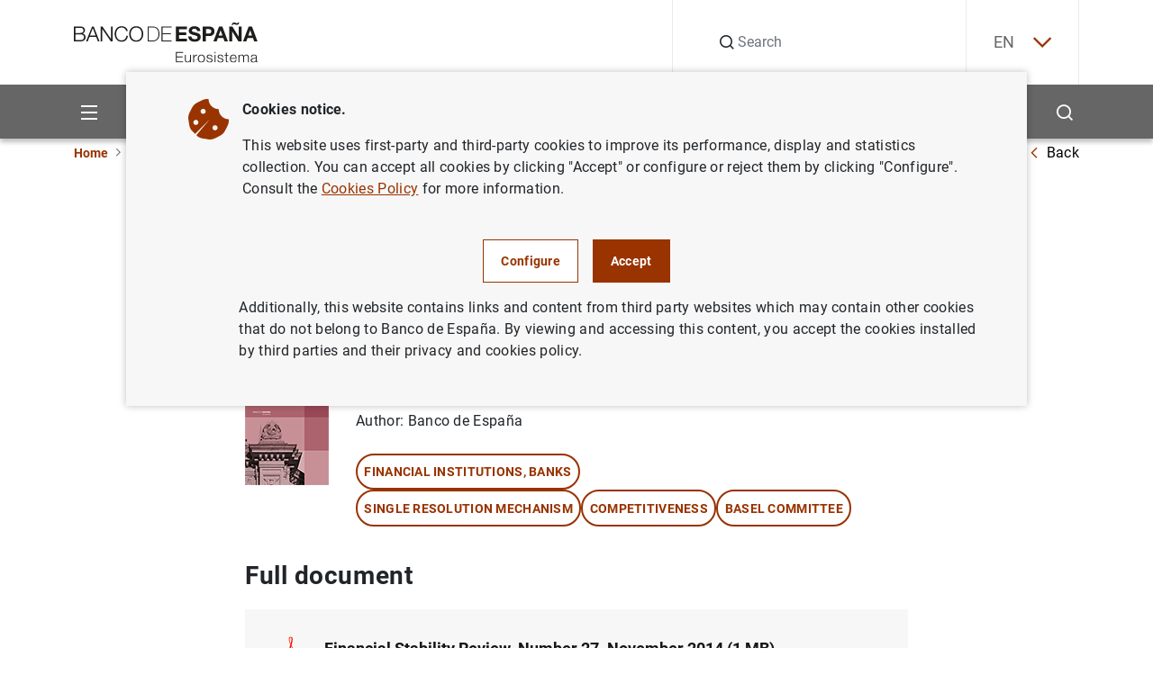

--- FILE ---
content_type: text/html; charset=UTF-8
request_url: https://www.bde.es/wbe/en/publicaciones/estabilidad-financiera-politica-macroprudencial/revista-estabilidad-financiera/revista-estabilidad-financiera--numero-27--noviembre-2014.html
body_size: 45032
content:
<!DOCTYPE html><html lang="en" class="no-js">
    <head>
        <meta http-equiv="Content-Type" content="text/html;charset=UTF-8"/>
        <meta http-equiv="X-UA-Compatible" content="IE=edge">
        <meta name="viewport" content="width=device-width, initial-scale=1, shrink-to-fit=no, user-scalable=yes">
        <link rel="icon" href="/f/webbe/INF/assets/images/favicon.ico" sizes="515x515">
        <link rel="apple-touch-icon" href="/f/webbe/INF/assets/images/favicon.ico">
        <meta name="msapplication-TileImage" content="/f/webbe/INF/assets/images/favicon.ico">
        <meta name="format-detection" content="telephone=no">
        <script type='text/javascript'>const env = "PROD";</script><script type='text/javascript'>var isMgmt = false;</script>

		<title>Financial Stability Review. Number 27. November 2014 - Banco de España</title>
    
    <meta property="og:title" content="Financial Stability Review. Number 27. November 2014"/>

    <meta property="og:description" content="Financial Stability Review. Number 27. November 2014"/>

    <meta property="og:image" content="https://www.bde.es/f/webbe/INF/assets/images/opengraph/0410_A_IMAGEN_DEFECTO_RRSS.jpg"/>

    <meta property="og:locale" content="en_EN"/>

    <meta property="og:url" content="https://www.bde.es/wbe/en/publicaciones/estabilidad-financiera-politica-macroprudencial/revista-estabilidad-financiera/revista-estabilidad-financiera--numero-27--noviembre-2014.html"/>

    <meta property="og:type" content="website"/>

    <meta property="og:site_name" content="Banco de España"/>

    <link rel="canonical" href="https://www.bde.es/wbe/en/publicaciones/estabilidad-financiera-politica-macroprudencial/revista-estabilidad-financiera/revista-estabilidad-financiera--numero-27--noviembre-2014.html">
       		
           <link rel="alternate" hreflang="en" href="https://www.bde.es/wbe/en/publicaciones/estabilidad-financiera-politica-macroprudencial/revista-estabilidad-financiera/revista-estabilidad-financiera--numero-27--noviembre-2014.html"/>
       	       		
           <link rel="alternate" hreflang="es" href="https://www.bde.es/wbe/es/publicaciones/estabilidad-financiera-politica-macroprudencial/revista-estabilidad-financiera/revista-estabilidad-financiera--numero-27--noviembre-2014.html"/>
       	
           <link rel="alternate" hreflang="x-default" href="https://www.bde.es/wbe/es/publicaciones/estabilidad-financiera-politica-macroprudencial/revista-estabilidad-financiera/revista-estabilidad-financiera--numero-27--noviembre-2014.html"/>
        
			<meta name="description" content="Financial Stability Review. Number 27. November 2014">
		
            <link rel="preload" href="/s/vapnwbe/fonts/roboto/Roboto-Regular.woff2" as="font" type="font/woff2" crossorigin>
        
            <link rel="preload" href="/s/vapnwbe/fonts/roboto/Roboto-Bold.woff2" as="font" type="font/woff2" crossorigin>
        
            <link rel="preload" href="/s/vapnwbe/fonts/roboto/Roboto-Medium.woff2" as="font" type="font/woff2" crossorigin>
        
            <link rel="preload" href="/s/vapnwbe/fonts/roboto/Roboto-Black.woff2" as="font" type="font/woff2" crossorigin>
        
            <link href="/s/vapnwbe/css/vendors.min.css" rel="stylesheet" type="text/css">
        
            <link href="/s/vapnwbe/css/styles-critical.min.css" rel="stylesheet" type="text/css">
        
            <link href="/s/vapnwbe/css/styles.min.css" rel="stylesheet" type="text/css">
        
            <link href="/f/webbde/INF/assets/css/dialog.css" rel="stylesheet" type="text/css">
        
            <link href="/s/vapnwbe/css/print.css" rel="stylesheet" type="text/css">
        
        	<meta name="addsearch-custom-field" data-type="text" content="Tema=competitividad;Tema=economia_internacional;Tema=basilea;Tema=sistema_monetario;Tema=crisis;Tema=Situacion_economica;Tema=instituciones_financieras;Tema=mecanismo_unico_de_resolucion"/>
        
	       			<meta name="addsearch-custom-field" data-type="text" content="Channel=ff84409c7daf1810VgnVCM1000001af614acRCRD;Channel=46a584d3af002810VgnVCM1000001af614acRCRD;Channel=95d684d3af002810VgnVCM1000001af614acRCRD;Channel=3c3966de71102810VgnVCM1000001af614acRCRD"/>
	       		
        	<meta name="addsearch-custom-field" data-type="date" content="FechaCreacion=2014-12-04"/>
        
        	<meta name="addsearch-custom-field" data-type="date" content="fechaModificacion=2014-12-04"/>
        
        	<meta name="addsearch-custom-field" data-type="text" content="tipoContenido=BDE_PUBLICACION_MULTIIDIOMA"/>
        
        	<meta property="article:published_time" content="2014-12-04"/>
        
        	<meta name="addsearch-custom-field" data-type="text" content="AudioLink="/>
        
    </head>
    <body>
        
 <header class="main-header">
	<p class="skip-to d-none d-lg-block"><a class="skip-to__link visually-hidden-focusable button" href="#skippedHeader" title="Go to contents">Go to contents</a></p>
    <div class="container">
        <div class="row">
            <div class="col-12">
                <div class="main-header__content">
                	<p class="main-header__content__logo-wrapper">
	                    <a class="main-header__content__logo-link" href="/wbe/en/" title="Go to home.">
		                    <picture class="main-header__content__logo-picture">
		                        <img class="main-header__content__logo-image logo" src="/f/webbe/INF/assets/images/logo/logo-negro.svg" alt="Banco de España Eurosistema logo, go to home." width="128" height="28">
		                    </picture>
	                    </a>
                    </p>
                    <div class="main-header__search">
                    
	                   <form class="main-header__search__form" action="/wbe/en/buscador/" method="get" role="search">
		                    <div class="group-input">
		                        <label class="label-hide" for="searchField">Search</label>
		                        <em class="icon-search"></em>
		                        <input class="main-header__search__form__input form-control" name="A1" type="text" id="searchField" autocomplete="off" placeholder="Search" title="Search">
		                        <input type="hidden" name="lang" id="langValueSearch" value="en">
		                        <input type="hidden" name="limit" id="limitResultAddSearch" value="10">
		                        <input type="hidden" name="fuzzy" id="fuzzyAddSearch" value="auto">
	  							<input type="hidden" name="page" id="page" value="1">
		                        <button type="button" id="buttonSearchHeader" class="main-header__search__form__close" aria-label="Cerrar búsqueda">
		                            <em class="icon-close"></em>
		                        </button>
		                    </div>
		                </form>
		     			<div id="autocompleteBoxHeader"></div>
                    </div>
                    <div class="main-header__language">
                        <!-- si estoy en un detalle, no coinciden -->
        	 <div class="main-header__language__wrapper" >
				
							<p><a class="js-selectLanguage" href="javascript:;" title="English" aria-expanded="false" tabindex="0">EN<em class="icon-chevron-down"></em></a></p>
						
	            <ul class="main-header__language__select">
	                
												<li>
													<a href="/wbe/es/publicaciones/estabilidad-financiera-politica-macroprudencial/revista-estabilidad-financiera/revista-estabilidad-financiera--numero-27--noviembre-2014.html" title="Español" hreflang="es" tabindex="-1"> ES</a>
												</li>
											
	            </ul>
	        </div>
        

                    </div>
                </div>
            </div>
        </div>
    </div>
    <div class="main-header__submenu">
    	
<div class="container main-header__submenu__container">
	<div class="row main-header__submenu__container__row">
		<div class="col-12 main-header__submenu__column">
			<nav class="navbar">
				<ul class="main-header__principal-menu nav">
					<li class="main-header__principal-menu__item nav-item has-submenu">
						<button class="main-header__principal-menu__link main-header__principal-menu__link--button js-toggleMenu nav-link" aria-label="Menu" aria-haspopup="true" aria-expanded="false" aria-controls="SiteNav-keycaps">
							<em class="icon-menu"></em>
						</button>
						<ul class="main-header__sublevel-menu main-header__sublevel-menu--first-level" id="SiteNav-keycaps">
                            
								<li class="nav-item nav main-header__sublevel-menu__item has-submenu">
									
                <a class="nav-link nav main-header__sublevel-menu__item__link " target="_self" data-id="24a584d3af002810VgnVCM1000001af614acRCRD" href="/wbe/en/sobre-banco/" title="Ir a About us">
                    
										<span class="main-header__sublevel-menu__item__link__text">About us</span>
									
                </a>
            
									<a class="nav-link nav main-header__sublevel-menu__item__link has-submenu submenu-control" data-id="24a584d3af002810VgnVCM1000001af614acRCRD" href="javascript:;" title="Expandir About us" aria-label="Expandir About us" aria-haspopup="true" aria-expanded="false">
									<em class="main-header__sublevel-menu__item__link__icon icon-more expand-icon"></em>
									<em class="main-header__sublevel-menu__item__link__icon icon-less collapse-icon"></em></a>
										<ul class="main-header__sublevel-menu main-header__sublevel-menu--second-level">
											
												<li class="nav-item submenu__item nav main-header__sublevel-menu__item has-submenu">
													
                <a class="nav-link nav main-header__sublevel-menu__item__link " target="_self" data-id="f2c684d3af002810VgnVCM1000001af614acRCRD" href="/wbe/en/sobre-banco/mision/funciones/" title="Ir a Mission and strategy">
                    
																<span class="main-header__sublevel-menu__item__link__text">Mission and strategy</span>
															
                </a>
            
													<a class="nav-link nav main-header__sublevel-menu__item__link has-submenu submenu-control" data-id="f2c684d3af002810VgnVCM1000001af614acRCRD" href="javascript:;" title="Expandir Mission and strategy" aria-label="Expandir Mission and strategy" aria-haspopup="true" aria-expanded="false">
													<em class="main-header__sublevel-menu__item__link__icon icon-more expand-icon"></em>
													<em class="main-header__sublevel-menu__item__link__icon icon-less collapse-icon"></em></a>
														<ul class="main-header__sublevel-menu main-header__sublevel-menu--second-level">
															
																<li class="nav-item submenu__item nav main-header__sublevel-menu__item has-submenu">
																	
                <a class="nav-link nav main-header__sublevel-menu__item__link " target="_self" data-id="77a684d3af002810VgnVCM1000001af614acRCRD" href="/wbe/en/sobre-banco/mision/funciones/" title="Ir a Tasks">
                    
																				<span class="main-header__sublevel-menu__item__link__text">Tasks</span>
																			
                </a>
            
																</li>
															
																<li class="nav-item submenu__item nav main-header__sublevel-menu__item has-submenu">
																	
                <a class="nav-link nav main-header__sublevel-menu__item__link " target="_self" data-id="87f157f1914a4810VgnVCM1000001af614acRCRD" href="/wbe/en/sobre-banco/mision/plan-estrategico/plan-estrategico-2030/" title="Ir a Strategic Plan">
                    
																				<span class="main-header__sublevel-menu__item__link__text">Strategic Plan</span>
																			
                </a>
            
																	<a class="nav-link nav main-header__sublevel-menu__item__link has-submenu submenu-control" data-id="87f157f1914a4810VgnVCM1000001af614acRCRD" href="javascript:;" title="Expandir Strategic Plan" aria-label="Expandir Strategic Plan" aria-haspopup="true" aria-expanded="false">
																	<em class="main-header__sublevel-menu__item__link__icon icon-more expand-icon"></em>
																	<em class="main-header__sublevel-menu__item__link__icon icon-less collapse-icon"></em></a>
																		<ul class="main-header__sublevel-menu main-header__sublevel-menu--fourth-level">
																			
																				<li class="nav-item submenu__item nav main-header__sublevel-menu__item has-submenu">
																					
                <a class="nav-link nav main-header__sublevel-menu__item__link " target="_self" data-id="dae924fd91c66910VgnVCM100000dec89783RCRD" href="/wbe/en/sobre-banco/mision/plan-estrategico/plan-estrategico-2030/" title="Ir a Strategic Plan 2030">
                    
																						<span class="main-header__sublevel-menu__item__link__text">Strategic Plan 2030</span>
																					
                </a>
            
																				</li>
																			
																				<li class="nav-item submenu__item nav main-header__sublevel-menu__item has-submenu">
																					
                <a class="nav-link nav main-header__sublevel-menu__item__link " target="_self" data-id="4793eba3afb66910VgnVCM100000dec89783RCRD" href="/wbe/en/sobre-banco/mision/plan-estrategico/plan-estrategico-2024/" title="Ir a Strategic Plan 2024">
                    
																						<span class="main-header__sublevel-menu__item__link__text">Strategic Plan 2024</span>
																					
                </a>
            
																				</li>
																			
																		</ul>
																	
																</li>
															
																<li class="nav-item submenu__item nav main-header__sublevel-menu__item has-submenu">
																	
                <a class="nav-link nav main-header__sublevel-menu__item__link " target="_self" data-id="fde866de71102810VgnVCM1000001af614acRCRD" href="/wbe/en/sobre-banco/mision/historia-del-banco/" title="Ir a History">
                    
																				<span class="main-header__sublevel-menu__item__link__text">History</span>
																			
                </a>
            
																</li>
															
														</ul>
													
												</li>
											
												<li class="nav-item submenu__item nav main-header__sublevel-menu__item has-submenu">
													
                <a class="nav-link nav main-header__sublevel-menu__item__link " target="_self" data-id="76b684d3af002810VgnVCM1000001af614acRCRD" href="/wbe/en/sobre-banco/organizacion/organos-rectores/" title="Ir a Organisation">
                    
																<span class="main-header__sublevel-menu__item__link__text">Organisation</span>
															
                </a>
            
													<a class="nav-link nav main-header__sublevel-menu__item__link has-submenu submenu-control" data-id="76b684d3af002810VgnVCM1000001af614acRCRD" href="javascript:;" title="Expandir Organisation" aria-label="Expandir Organisation" aria-haspopup="true" aria-expanded="false">
													<em class="main-header__sublevel-menu__item__link__icon icon-more expand-icon"></em>
													<em class="main-header__sublevel-menu__item__link__icon icon-less collapse-icon"></em></a>
														<ul class="main-header__sublevel-menu main-header__sublevel-menu--second-level">
															
																<li class="nav-item submenu__item nav main-header__sublevel-menu__item has-submenu">
																	
                <a class="nav-link nav main-header__sublevel-menu__item__link " target="_self" data-id="e4e866de71102810VgnVCM1000001af614acRCRD" href="/wbe/en/sobre-banco/organizacion/organos-rectores/" title="Ir a Governance">
                    
																				<span class="main-header__sublevel-menu__item__link__text">Governance</span>
																			
                </a>
            
																	<a class="nav-link nav main-header__sublevel-menu__item__link has-submenu submenu-control" data-id="e4e866de71102810VgnVCM1000001af614acRCRD" href="javascript:;" title="Expandir Governance" aria-label="Expandir Governance" aria-haspopup="true" aria-expanded="false">
																	<em class="main-header__sublevel-menu__item__link__icon icon-more expand-icon"></em>
																	<em class="main-header__sublevel-menu__item__link__icon icon-less collapse-icon"></em></a>
																		<ul class="main-header__sublevel-menu main-header__sublevel-menu--fourth-level">
																			
																				<li class="nav-item submenu__item nav main-header__sublevel-menu__item has-submenu">
																					
                <a class="nav-link nav main-header__sublevel-menu__item__link " target="_self" data-id="caac66de71102810VgnVCM1000001af614acRCRD" href="/wbe/en/sobre-banco/organizacion/organos-rectores/gobernador/" title="Ir a The Governor">
                    
																						<span class="main-header__sublevel-menu__item__link__text">The Governor </span>
																					
                </a>
            
																				</li>
																			
																				<li class="nav-item submenu__item nav main-header__sublevel-menu__item has-submenu">
																					
                <a class="nav-link nav main-header__sublevel-menu__item__link " target="_self" data-id="1dac66de71102810VgnVCM1000001af614acRCRD" href="/wbe/en/sobre-banco/organizacion/organos-rectores/subgobernadora/" title="Ir a The Deputy Governor">
                    
																						<span class="main-header__sublevel-menu__item__link__text">The Deputy Governor </span>
																					
                </a>
            
																				</li>
																			
																				<li class="nav-item submenu__item nav main-header__sublevel-menu__item has-submenu">
																					
                <a class="nav-link nav main-header__sublevel-menu__item__link " target="_self" data-id="8fac66de71102810VgnVCM1000001af614acRCRD" href="/wbe/en/sobre-banco/organizacion/organos-rectores/consejo-gobierno/" title="Ir a The Governing Council">
                    
																						<span class="main-header__sublevel-menu__item__link__text">The Governing Council </span>
																					
                </a>
            
																				</li>
																			
																				<li class="nav-item submenu__item nav main-header__sublevel-menu__item has-submenu">
																					
                <a class="nav-link nav main-header__sublevel-menu__item__link " target="_self" data-id="12bc66de71102810VgnVCM1000001af614acRCRD" href="/wbe/en/sobre-banco/organizacion/organos-rectores/comision-ejecutiva/" title="Ir a The Executive Commission">
                    
																						<span class="main-header__sublevel-menu__item__link__text">The Executive Commission </span>
																					
                </a>
            
																				</li>
																			
																		</ul>
																	
																</li>
															
																<li class="nav-item submenu__item nav main-header__sublevel-menu__item has-submenu">
																	
                <a class="nav-link nav main-header__sublevel-menu__item__link " target="_self" data-id="89e866de71102810VgnVCM1000001af614acRCRD" href="/wbe/en/sobre-banco/organizacion/estructura/" title="Ir a Organisational structure">
                    
																				<span class="main-header__sublevel-menu__item__link__text">Organisational structure</span>
																			
                </a>
            
																	<a class="nav-link nav main-header__sublevel-menu__item__link has-submenu submenu-control" data-id="89e866de71102810VgnVCM1000001af614acRCRD" href="javascript:;" title="Expandir Organisational structure" aria-label="Expandir Organisational structure" aria-haspopup="true" aria-expanded="false">
																	<em class="main-header__sublevel-menu__item__link__icon icon-more expand-icon"></em>
																	<em class="main-header__sublevel-menu__item__link__icon icon-less collapse-icon"></em></a>
																		<ul class="main-header__sublevel-menu main-header__sublevel-menu--fourth-level">
																			
																				<li class="nav-item submenu__item nav main-header__sublevel-menu__item has-submenu">
																					
                <a class="nav-link nav main-header__sublevel-menu__item__link " target="_self" data-id="89b366de71102810VgnVCM1000001af614acRCRD" href="/wbe/en/sobre-banco/organizacion/estructura/dg-conducta-financiera-billetes/" title="Ir a DG Financial Conduct and Banknotes">
                    
																						<span class="main-header__sublevel-menu__item__link__text">DG Financial Conduct and Banknotes</span>
																					
                </a>
            
																				</li>
																			
																				<li class="nav-item submenu__item nav main-header__sublevel-menu__item has-submenu">
																					
                <a class="nav-link nav main-header__sublevel-menu__item__link " target="_self" data-id="01a366de71102810VgnVCM1000001af614acRCRD" href="/wbe/en/sobre-banco/organizacion/estructura/dg-economia/" title="Ir a DG Economics">
                    
																						<span class="main-header__sublevel-menu__item__link__text">DG Economics</span>
																					
                </a>
            
																				</li>
																			
																				<li class="nav-item submenu__item nav main-header__sublevel-menu__item has-submenu">
																					
                <a class="nav-link nav main-header__sublevel-menu__item__link " target="_self" data-id="a5b366de71102810VgnVCM1000001af614acRCRD" href="/wbe/en/sobre-banco/organizacion/estructura/dg-regulacion/" title="Ir a DG Financial Stability, Regulation and Resolution">
                    
																						<span class="main-header__sublevel-menu__item__link__text">DG Financial Stability, Regulation and Resolution</span>
																					
                </a>
            
																				</li>
																			
																				<li class="nav-item submenu__item nav main-header__sublevel-menu__item has-submenu">
																					
                <a class="nav-link nav main-header__sublevel-menu__item__link " target="_self" data-id="caa366de71102810VgnVCM1000001af614acRCRD" href="/wbe/en/sobre-banco/organizacion/estructura/dg-operaciones/" title="Ir a DG Operations, Markets and Payment Systems">
                    
																						<span class="main-header__sublevel-menu__item__link__text">DG Operations, Markets and Payment Systems</span>
																					
                </a>
            
																				</li>
																			
																				<li class="nav-item submenu__item nav main-header__sublevel-menu__item has-submenu">
																					
                <a class="nav-link nav main-header__sublevel-menu__item__link " target="_self" data-id="e11e212d170e1910VgnVCM100000dec89783RCRD" href="/wbe/en/sobre-banco/organizacion/estructura/dg-relaciones-institucionales-europeas-y-transparencia/" title="Ir a DG Institutional and European Relations and Transparency">
                    
																						<span class="main-header__sublevel-menu__item__link__text">DG Institutional and European Relations and Transparency</span>
																					
                </a>
            
																				</li>
																			
																				<li class="nav-item submenu__item nav main-header__sublevel-menu__item has-submenu">
																					
                <a class="nav-link nav main-header__sublevel-menu__item__link " target="_self" data-id="e09366de71102810VgnVCM1000001af614acRCRD" href="/wbe/en/sobre-banco/organizacion/estructura/dg-supervision/" title="Ir a DG Banking Supervision">
                    
																						<span class="main-header__sublevel-menu__item__link__text">DG Banking Supervision</span>
																					
                </a>
            
																				</li>
																			
																				<li class="nav-item submenu__item nav main-header__sublevel-menu__item has-submenu">
																					
                <a class="nav-link nav main-header__sublevel-menu__item__link " target="_self" data-id="689366de71102810VgnVCM1000001af614acRCRD" href="/wbe/en/sobre-banco/organizacion/estructura/Direccion-General-de-Estrategia-Personas-y-Datos/" title="Ir a DG Strategy, People and Data">
                    
																						<span class="main-header__sublevel-menu__item__link__text">DG Strategy, People and Data</span>
																					
                </a>
            
																				</li>
																			
																				<li class="nav-item submenu__item nav main-header__sublevel-menu__item has-submenu">
																					
                <a class="nav-link nav main-header__sublevel-menu__item__link " target="_self" data-id="e1b366de71102810VgnVCM1000001af614acRCRD" href="/wbe/en/sobre-banco/organizacion/estructura/secretaria-general/" title="Ir a General Secretariat">
                    
																						<span class="main-header__sublevel-menu__item__link__text">General Secretariat</span>
																					
                </a>
            
																				</li>
																			
																		</ul>
																	
																</li>
															
																<li class="nav-item submenu__item nav main-header__sublevel-menu__item has-submenu">
																	
                <a class="nav-link nav main-header__sublevel-menu__item__link " target="_self" data-id="27e866de71102810VgnVCM1000001af614acRCRD" href="/wbe/en/sobre-banco/organizacion/sucursales/" title="Ir a Headquarters and branch offices">
                    
																				<span class="main-header__sublevel-menu__item__link__text">Headquarters and branch offices</span>
																			
                </a>
            
																</li>
															
														</ul>
													
												</li>
											
												<li class="nav-item submenu__item nav main-header__sublevel-menu__item has-submenu">
													
                <a class="nav-link nav main-header__sublevel-menu__item__link " target="_self" data-id="afb684d3af002810VgnVCM1000001af614acRCRD" href="/wbe/en/sobre-banco/transparencia/" title="Ir a Transparency Portal">
                    
																<span class="main-header__sublevel-menu__item__link__text">Transparency Portal</span>
															
                </a>
            
													<a class="nav-link nav main-header__sublevel-menu__item__link has-submenu submenu-control" data-id="afb684d3af002810VgnVCM1000001af614acRCRD" href="javascript:;" title="Expandir Transparency Portal" aria-label="Expandir Transparency Portal" aria-haspopup="true" aria-expanded="false">
													<em class="main-header__sublevel-menu__item__link__icon icon-more expand-icon"></em>
													<em class="main-header__sublevel-menu__item__link__icon icon-less collapse-icon"></em></a>
														<ul class="main-header__sublevel-menu main-header__sublevel-menu--second-level">
															
																<li class="nav-item submenu__item nav main-header__sublevel-menu__item has-submenu">
																	
                <a class="nav-link nav main-header__sublevel-menu__item__link " target="_self" data-id="b00966de71102810VgnVCM1000001af614acRCRD" href="/wbe/en/sobre-banco/transparencia/informacion-institucional-planificacion/funciones/" title="Ir a Institutional and planning information">
                    
																				<span class="main-header__sublevel-menu__item__link__text">Institutional and planning information</span>
																			
                </a>
            
																	<a class="nav-link nav main-header__sublevel-menu__item__link has-submenu submenu-control" data-id="b00966de71102810VgnVCM1000001af614acRCRD" href="javascript:;" title="Expandir Institutional and planning information" aria-label="Expandir Institutional and planning information" aria-haspopup="true" aria-expanded="false">
																	<em class="main-header__sublevel-menu__item__link__icon icon-more expand-icon"></em>
																	<em class="main-header__sublevel-menu__item__link__icon icon-less collapse-icon"></em></a>
																		<ul class="main-header__sublevel-menu main-header__sublevel-menu--fourth-level">
																			
																				<li class="nav-item submenu__item nav main-header__sublevel-menu__item has-submenu">
																					
                <a class="nav-link nav main-header__sublevel-menu__item__link " target="_self" data-id="2a1d66de71102810VgnVCM1000001af614acRCRD" href="/wbe/en/sobre-banco/transparencia/informacion-institucional-planificacion/agendas-gobernador-subgobernador/" title="Ir a Calendars of the Governor, Deputy Governor and the Member of the Supervisory Board of the Single Supervisory Mechanism of the European Central Bank">
                    
																						<span class="main-header__sublevel-menu__item__link__text">Calendars of the Governor, Deputy Governor and the Member of the Supervisory Board of the Single Supervisory Mechanism of the European Central Bank</span>
																					
                </a>
            
																				</li>
																			
																				<li class="nav-item submenu__item nav main-header__sublevel-menu__item has-submenu">
																					
                <a class="nav-link nav main-header__sublevel-menu__item__link " target="_self" data-id="fc1d66de71102810VgnVCM1000001af614acRCRD" href="/wbe/en/sobre-banco/transparencia/informacion-institucional-planificacion/codigos-conducta/" title="Ir a Codes of Conduct">
                    
																						<span class="main-header__sublevel-menu__item__link__text">Codes of Conduct</span>
																					
                </a>
            
																				</li>
																			
																				<li class="nav-item submenu__item nav main-header__sublevel-menu__item has-submenu">
																					
                <a class="nav-link nav main-header__sublevel-menu__item__link " target="_self" data-id="e41d66de71102810VgnVCM1000001af614acRCRD" href="/wbe/en/sobre-banco/transparencia/informacion-institucional-planificacion/estructura-organizativa/" title="Ir a Organisational structure">
                    
																						<span class="main-header__sublevel-menu__item__link__text">Organisational structure</span>
																					
                </a>
            
																				</li>
																			
																				<li class="nav-item submenu__item nav main-header__sublevel-menu__item has-submenu">
																					
                <a class="nav-link nav main-header__sublevel-menu__item__link " target="_self" data-id="201d66de71102810VgnVCM1000001af614acRCRD" href="/wbe/en/sobre-banco/transparencia/informacion-institucional-planificacion/funciones/" title="Ir a Functions">
                    
																						<span class="main-header__sublevel-menu__item__link__text">Functions</span>
																					
                </a>
            
																				</li>
																			
																				<li class="nav-item submenu__item nav main-header__sublevel-menu__item has-submenu">
																					
                <a class="nav-link nav main-header__sublevel-menu__item__link " target="_self" data-id="721d66de71102810VgnVCM1000001af614acRCRD" href="/wbe/en/sobre-banco/transparencia/informacion-institucional-planificacion/marco-juridico/" title="Ir a Legal framework">
                    
																						<span class="main-header__sublevel-menu__item__link__text">Legal framework</span>
																					
                </a>
            
																				</li>
																			
																				<li class="nav-item submenu__item nav main-header__sublevel-menu__item has-submenu">
																					
                <a class="nav-link nav main-header__sublevel-menu__item__link " target="_self" data-id="771d66de71102810VgnVCM1000001af614acRCRD" href="/wbe/en/sobre-banco/transparencia/informacion-institucional-planificacion/planes-programas/" title="Ir a Plans and programmes">
                    
																						<span class="main-header__sublevel-menu__item__link__text">Plans and programmes</span>
																					
                </a>
            
																				</li>
																			
																				<li class="nav-item submenu__item nav main-header__sublevel-menu__item has-submenu">
																					
                <a class="nav-link nav main-header__sublevel-menu__item__link " target="_self" data-id="05518606be846810VgnVCM1000001af614acRCRD" href="/wbe/en/sobre-banco/transparencia/informacion-institucional-planificacion/programa-de-evaluaciones-del-consejo-de-transparencia-y-buen-gobierno/" title="Ir a Evaluation programme of the Council for Transparency and Good Governance">
                    
																						<span class="main-header__sublevel-menu__item__link__text">Evaluation programme of the Council for Transparency and Good Governance</span>
																					
                </a>
            
																				</li>
																			
																				<li class="nav-item submenu__item nav main-header__sublevel-menu__item has-submenu">
																					
                <a class="nav-link nav main-header__sublevel-menu__item__link " target="_self" data-id="262d66de71102810VgnVCM1000001af614acRCRD" href="/wbe/en/sobre-banco/transparencia/informacion-institucional-planificacion/registro-actividades-tratamiento/" title="Ir a Records of data processing activities">
                    
																						<span class="main-header__sublevel-menu__item__link__text">Records of data processing activities</span>
																					
                </a>
            
																				</li>
																			
																				<li class="nav-item submenu__item nav main-header__sublevel-menu__item has-submenu">
																					
                <a class="nav-link nav main-header__sublevel-menu__item__link " target="_self" data-id="f22d66de71102810VgnVCM1000001af614acRCRD" href="/wbe/en/sobre-banco/transparencia/informacion-institucional-planificacion/responsabilidad-social-institucional/" title="Ir a Institutional social responsibility">
                    
																						<span class="main-header__sublevel-menu__item__link__text">Institutional social responsibility</span>
																					
                </a>
            
																				</li>
																			
																		</ul>
																	
																</li>
															
																<li class="nav-item submenu__item nav main-header__sublevel-menu__item has-submenu">
																	
                <a class="nav-link nav main-header__sublevel-menu__item__link " target="_self" data-id="d50966de71102810VgnVCM1000001af614acRCRD" href="/wbe/en/sobre-banco/transparencia/informacion-economica/contrataciones/" title="Ir a Financial information">
                    
																				<span class="main-header__sublevel-menu__item__link__text">Financial information</span>
																			
                </a>
            
																	<a class="nav-link nav main-header__sublevel-menu__item__link has-submenu submenu-control" data-id="d50966de71102810VgnVCM1000001af614acRCRD" href="javascript:;" title="Expandir Financial information" aria-label="Expandir Financial information" aria-haspopup="true" aria-expanded="false">
																	<em class="main-header__sublevel-menu__item__link__icon icon-more expand-icon"></em>
																	<em class="main-header__sublevel-menu__item__link__icon icon-less collapse-icon"></em></a>
																		<ul class="main-header__sublevel-menu main-header__sublevel-menu--fourth-level">
																			
																				<li class="nav-item submenu__item nav main-header__sublevel-menu__item has-submenu">
																					
                <a class="nav-link nav main-header__sublevel-menu__item__link " target="_self" data-id="493d66de71102810VgnVCM1000001af614acRCRD" href="/wbe/en/sobre-banco/transparencia/informacion-economica/atenciones-sociales/" title="Ir a Cultural and social welfare work">
                    
																						<span class="main-header__sublevel-menu__item__link__text">Cultural and social welfare work</span>
																					
                </a>
            
																				</li>
																			
																				<li class="nav-item submenu__item nav main-header__sublevel-menu__item has-submenu">
																					
                <a class="nav-link nav main-header__sublevel-menu__item__link " target="_self" data-id="f74d66de71102810VgnVCM1000001af614acRCRD" href="/wbe/en/sobre-banco/transparencia/informacion-economica/bienes-inmuebles-vehiculos/" title="Ir a Properties and vehicles owned by the Bank">
                    
																						<span class="main-header__sublevel-menu__item__link__text">Properties and vehicles owned by the Bank</span>
																					
                </a>
            
																				</li>
																			
																				<li class="nav-item submenu__item nav main-header__sublevel-menu__item has-submenu">
																					
                <a class="nav-link nav main-header__sublevel-menu__item__link " target="_self" data-id="c44d66de71102810VgnVCM1000001af614acRCRD" href="/wbe/en/sobre-banco/transparencia/informacion-economica/compatibilidad-empleados-publicos/" title="Ir a Incompatibilities of public employees">
                    
																						<span class="main-header__sublevel-menu__item__link__text">Incompatibilities of public employees</span>
																					
                </a>
            
																				</li>
																			
																				<li class="nav-item submenu__item nav main-header__sublevel-menu__item has-submenu">
																					
                <a class="nav-link nav main-header__sublevel-menu__item__link " target="_self" data-id="f13d66de71102810VgnVCM1000001af614acRCRD" href="/wbe/en/sobre-banco/transparencia/informacion-economica/contrataciones/" title="Ir a Procurement">
                    
																						<span class="main-header__sublevel-menu__item__link__text">Procurement</span>
																					
                </a>
            
																				</li>
																			
																				<li class="nav-item submenu__item nav main-header__sublevel-menu__item has-submenu">
																					
                <a class="nav-link nav main-header__sublevel-menu__item__link " target="_self" data-id="1f8dfda7969c9910VgnVCM100000fe91f820RCRD" href="/wbe/en/sobre-banco/transparencia/informacion-economica/convenios-bde/" title="Ir a Agreements signed by Banco de España">
                    
																						<span class="main-header__sublevel-menu__item__link__text">Agreements signed by Banco de España</span>
																					
                </a>
            
																				</li>
																			
																				<li class="nav-item submenu__item nav main-header__sublevel-menu__item has-submenu">
																					
                <a class="nav-link nav main-header__sublevel-menu__item__link " target="_self" data-id="ce3d66de71102810VgnVCM1000001af614acRCRD" href="/wbe/en/sobre-banco/transparencia/informacion-economica/cuentas-anuales/" title="Ir a Annual accounts">
                    
																						<span class="main-header__sublevel-menu__item__link__text">Annual accounts</span>
																					
                </a>
            
																				</li>
																			
																				<li class="nav-item submenu__item nav main-header__sublevel-menu__item has-submenu">
																					
                <a class="nav-link nav main-header__sublevel-menu__item__link " target="_self" data-id="b63d66de71102810VgnVCM1000001af614acRCRD" href="/wbe/en/sobre-banco/transparencia/informacion-economica/encomiendas-gestion/" title="Ir a Management assignment and Concession contracts">
                    
																						<span class="main-header__sublevel-menu__item__link__text">Management assignment and Concession contracts</span>
																					
                </a>
            
																				</li>
																			
																				<li class="nav-item submenu__item nav main-header__sublevel-menu__item has-submenu">
																					
                <a class="nav-link nav main-header__sublevel-menu__item__link " target="_self" data-id="fb3d66de71102810VgnVCM1000001af614acRCRD" href="/wbe/en/sobre-banco/transparencia/informacion-economica/gestion-presupuestaria/" title="Ir a Budget management">
                    
																						<span class="main-header__sublevel-menu__item__link__text">Budget management</span>
																					
                </a>
            
																				</li>
																			
																				<li class="nav-item submenu__item nav main-header__sublevel-menu__item has-submenu">
																					
                <a class="nav-link nav main-header__sublevel-menu__item__link " target="_self" data-id="4b4d66de71102810VgnVCM1000001af614acRCRD" href="/wbe/en/sobre-banco/transparencia/informacion-economica/patrimonio-historico-artistico/" title="Ir a Historical and artistic heritage">
                    
																						<span class="main-header__sublevel-menu__item__link__text">Historical and artistic heritage</span>
																					
                </a>
            
																				</li>
																			
																				<li class="nav-item submenu__item nav main-header__sublevel-menu__item has-submenu">
																					
                <a class="nav-link nav main-header__sublevel-menu__item__link " target="_self" data-id="b14d66de71102810VgnVCM1000001af614acRCRD" href="/wbe/en/sobre-banco/transparencia/informacion-economica/retribuciones-organos-rectores/" title="Ir a Remuneration of members of the governing bodies and senior management">
                    
																						<span class="main-header__sublevel-menu__item__link__text">Remuneration of members of the governing bodies and senior management</span>
																					
                </a>
            
																				</li>
																			
																		</ul>
																	
																</li>
															
																<li class="nav-item submenu__item nav main-header__sublevel-menu__item has-submenu">
																	
                <a class="nav-link nav main-header__sublevel-menu__item__link " target="_self" data-id="330966de71102810VgnVCM1000001af614acRCRD" href="/wbe/en/sobre-banco/transparencia/informacion-juridica/documentos-efectos-juridicos/" title="Ir a Official information and publications">
                    
																				<span class="main-header__sublevel-menu__item__link__text">Official information and publications</span>
																			
                </a>
            
																	<a class="nav-link nav main-header__sublevel-menu__item__link has-submenu submenu-control" data-id="330966de71102810VgnVCM1000001af614acRCRD" href="javascript:;" title="Expandir Official information and publications" aria-label="Expandir Official information and publications" aria-haspopup="true" aria-expanded="false">
																	<em class="main-header__sublevel-menu__item__link__icon icon-more expand-icon"></em>
																	<em class="main-header__sublevel-menu__item__link__icon icon-less collapse-icon"></em></a>
																		<ul class="main-header__sublevel-menu main-header__sublevel-menu--fourth-level">
																			
																				<li class="nav-item submenu__item nav main-header__sublevel-menu__item has-submenu">
																					
                <a class="nav-link nav main-header__sublevel-menu__item__link " target="_self" data-id="682d66de71102810VgnVCM1000001af614acRCRD" href="/wbe/en/sobre-banco/transparencia/informacion-juridica/documentos-efectos-juridicos/" title="Ir a Regulations">
                    
																						<span class="main-header__sublevel-menu__item__link__text">Regulations</span>
																					
                </a>
            
																				</li>
																			
																				<li class="nav-item submenu__item nav main-header__sublevel-menu__item has-submenu">
																					
                <a class="nav-link nav main-header__sublevel-menu__item__link " target="_self" data-id="bf2d66de71102810VgnVCM1000001af614acRCRD" href="/wbe/en/sobre-banco/transparencia/informacion-juridica/documentos-internacionales/" title="Ir a Documents from international organisations">
                    
																						<span class="main-header__sublevel-menu__item__link__text">Documents from international organisations</span>
																					
                </a>
            
																				</li>
																			
																				<li class="nav-item submenu__item nav main-header__sublevel-menu__item has-submenu">
																					
                <a class="nav-link nav main-header__sublevel-menu__item__link " target="_self" data-id="ba2d66de71102810VgnVCM1000001af614acRCRD" href="/wbe/en/sobre-banco/transparencia/informacion-juridica/documentos-en-consulta-publica/" title="Ir a Documents open to public consultation">
                    
																						<span class="main-header__sublevel-menu__item__link__text">Documents open to public consultation </span>
																					
                </a>
            
																				</li>
																			
																				<li class="nav-item submenu__item nav main-header__sublevel-menu__item has-submenu">
																					
                <a class="nav-link nav main-header__sublevel-menu__item__link " target="_self" data-id="2d2d66de71102810VgnVCM1000001af614acRCRD" href="/wbe/en/sobre-banco/transparencia/informacion-juridica/memorias-aplicaciones-guias/" title="Ir a Reports, technical applications and guidelines">
                    
																						<span class="main-header__sublevel-menu__item__link__text">Reports, technical applications and guidelines</span>
																					
                </a>
            
																				</li>
																			
																		</ul>
																	
																</li>
															
																<li class="nav-item submenu__item nav main-header__sublevel-menu__item has-submenu">
																	
                <a class="nav-link nav main-header__sublevel-menu__item__link " target="_self" data-id="5ef866de71102810VgnVCM1000001af614acRCRD" href="/wbe/en/sobre-banco/transparencia/derecho-acceso/solicitud-informacion-publica/" title="Ir a Access to public information">
                    
																				<span class="main-header__sublevel-menu__item__link__text">Access to public information </span>
																			
                </a>
            
																	<a class="nav-link nav main-header__sublevel-menu__item__link has-submenu submenu-control" data-id="5ef866de71102810VgnVCM1000001af614acRCRD" href="javascript:;" title="Expandir Access to public information" aria-label="Expandir Access to public information" aria-haspopup="true" aria-expanded="false">
																	<em class="main-header__sublevel-menu__item__link__icon icon-more expand-icon"></em>
																	<em class="main-header__sublevel-menu__item__link__icon icon-less collapse-icon"></em></a>
																		<ul class="main-header__sublevel-menu main-header__sublevel-menu--fourth-level">
																			
																				<li class="nav-item submenu__item nav main-header__sublevel-menu__item has-submenu">
																					
                <a class="nav-link nav main-header__sublevel-menu__item__link " target="_self" data-id="290d66de71102810VgnVCM1000001af614acRCRD" href="/wbe/en/sobre-banco/transparencia/derecho-acceso/solicitud-informacion-publica/" title="Ir a Requests for public information">
                    
																						<span class="main-header__sublevel-menu__item__link__text">Requests for public information</span>
																					
                </a>
            
																				</li>
																			
																				<li class="nav-item submenu__item nav main-header__sublevel-menu__item has-submenu">
																					
                <a class="nav-link nav main-header__sublevel-menu__item__link " target="_self" data-id="7b0d66de71102810VgnVCM1000001af614acRCRD" href="/wbe/en/sobre-banco/transparencia/derecho-acceso/datos-derecho-acceso/" title="Ir a Figures on public access requests">
                    
																						<span class="main-header__sublevel-menu__item__link__text">Figures on public access requests</span>
																					
                </a>
            
																				</li>
																			
																				<li class="nav-item submenu__item nav main-header__sublevel-menu__item has-submenu">
																					
                <a class="nav-link nav main-header__sublevel-menu__item__link " target="_self" data-id="ed0d66de71102810VgnVCM1000001af614acRCRD" href="/wbe/en/sobre-banco/transparencia/derecho-acceso/resoluciones-denegatorias/" title="Ir a Refused access">
                    
																						<span class="main-header__sublevel-menu__item__link__text">Refused access</span>
																					
                </a>
            
																				</li>
																			
																		</ul>
																	
																</li>
															
																<li class="nav-item submenu__item nav main-header__sublevel-menu__item has-submenu">
																	
                <a class="nav-link nav main-header__sublevel-menu__item__link " target="_self" data-id="50158606be846810VgnVCM1000001af614acRCRD" href="/wbe/en/sobre-banco/transparencia/preguntas-frecuentes/preguntas-frecuentes-sobre-el-banco-de-espana/" title="Ir a FAQs">
                    
																				<span class="main-header__sublevel-menu__item__link__text">FAQs</span>
																			
                </a>
            
																	<a class="nav-link nav main-header__sublevel-menu__item__link has-submenu submenu-control" data-id="50158606be846810VgnVCM1000001af614acRCRD" href="javascript:;" title="Expandir FAQs" aria-label="Expandir FAQs" aria-haspopup="true" aria-expanded="false">
																	<em class="main-header__sublevel-menu__item__link__icon icon-more expand-icon"></em>
																	<em class="main-header__sublevel-menu__item__link__icon icon-less collapse-icon"></em></a>
																		<ul class="main-header__sublevel-menu main-header__sublevel-menu--fourth-level">
																			
																				<li class="nav-item submenu__item nav main-header__sublevel-menu__item has-submenu">
																					
                <a class="nav-link nav main-header__sublevel-menu__item__link " target="_self" data-id="3c858606be846810VgnVCM1000001af614acRCRD" href="/wbe/en/sobre-banco/transparencia/preguntas-frecuentes/preguntas-frecuentes-sobre-el-banco-de-espana/" title="Ir a FAQs about the Banco de España">
                    
																						<span class="main-header__sublevel-menu__item__link__text">FAQs about the Banco de España </span>
																					
                </a>
            
																				</li>
																			
																				<li class="nav-item submenu__item nav main-header__sublevel-menu__item has-submenu">
																					
                <a class="nav-link nav main-header__sublevel-menu__item__link " target="_self" data-id="d1c58606be846810VgnVCM1000001af614acRCRD" href="/wbe/en/sobre-banco/transparencia/preguntas-frecuentes/preguntas-frecuentes-sobre-transparencia/" title="Ir a FAQs about transparency">
                    
																						<span class="main-header__sublevel-menu__item__link__text">FAQs about transparency </span>
																					
                </a>
            
																				</li>
																			
																		</ul>
																	
																</li>
															
														</ul>
													
												</li>
											
												<li class="nav-item submenu__item nav main-header__sublevel-menu__item has-submenu">
													
                <a class="nav-link nav main-header__sublevel-menu__item__link " target="_self" data-id="a3b684d3af002810VgnVCM1000001af614acRCRD" href="/wbe/en/sobre-banco/trabajar-banco/" title="Ir a Careers">
                    
																<span class="main-header__sublevel-menu__item__link__text">Careers</span>
															
                </a>
            
													<a class="nav-link nav main-header__sublevel-menu__item__link has-submenu submenu-control" data-id="a3b684d3af002810VgnVCM1000001af614acRCRD" href="javascript:;" title="Expandir Careers" aria-label="Expandir Careers" aria-haspopup="true" aria-expanded="false">
													<em class="main-header__sublevel-menu__item__link__icon icon-more expand-icon"></em>
													<em class="main-header__sublevel-menu__item__link__icon icon-less collapse-icon"></em></a>
														<ul class="main-header__sublevel-menu main-header__sublevel-menu--second-level">
															
																<li class="nav-item submenu__item nav main-header__sublevel-menu__item has-submenu">
																	
                <a class="nav-link nav main-header__sublevel-menu__item__link " target="_self" data-id="f6a7a34e58a36810VgnVCM1000001af614acRCRD" href="/wbe/en/sobre-banco/trabajar-banco/convocatorias-plazo-abierto/" title="Ir a Open vacancies">
                    
																				<span class="main-header__sublevel-menu__item__link__text">Open vacancies</span>
																			
                </a>
            
																</li>
															
																<li class="nav-item submenu__item nav main-header__sublevel-menu__item has-submenu">
																	
                <a class="nav-link nav main-header__sublevel-menu__item__link " target="_self" data-id="efe73364105f3810VgnVCM1000001af614acRCRD" href="/wbe/en/sobre-banco/trabajar-banco/convocatorias-empleo/" title="Ir a Closed vacancies">
                    
																				<span class="main-header__sublevel-menu__item__link__text">Closed vacancies</span>
																			
                </a>
            
																</li>
															
																<li class="nav-item submenu__item nav main-header__sublevel-menu__item has-submenu">
																	
                <a class="nav-link nav main-header__sublevel-menu__item__link " target="_self" data-id="92d866de71102810VgnVCM1000001af614acRCRD" href="/wbe/en/sobre-banco/trabajar-banco/becas-investigacion-ayudas-bde/" title="Ir a Grants, research studies and funding">
                    
																				<span class="main-header__sublevel-menu__item__link__text">Grants, research studies and funding</span>
																			
                </a>
            
																</li>
															
																<li class="nav-item submenu__item nav main-header__sublevel-menu__item has-submenu">
																	
                <a class="nav-link nav main-header__sublevel-menu__item__link " target="_self" data-id="1ad866de71102810VgnVCM1000001af614acRCRD" href="/wbe/en/sobre-banco/trabajar-banco/como-son-nuestros-procesos/" title="Ir a Our recruitment processes">
                    
																				<span class="main-header__sublevel-menu__item__link__text">Our recruitment processes</span>
																			
                </a>
            
																</li>
															
																<li class="nav-item submenu__item nav main-header__sublevel-menu__item has-submenu">
																	
                <a class="nav-link nav main-header__sublevel-menu__item__link " target="_self" data-id="dcd866de71102810VgnVCM1000001af614acRCRD" href="/wbe/en/sobre-banco/trabajar-banco/trabajar-un-banco-central/" title="Ir a Working at a central bank">
                    
																				<span class="main-header__sublevel-menu__item__link__text">Working at a central bank</span>
																			
                </a>
            
																</li>
															
														</ul>
													
												</li>
											
												<li class="nav-item submenu__item nav main-header__sublevel-menu__item has-submenu">
													
                <a class="nav-link nav main-header__sublevel-menu__item__link " target="_self" data-id="f9c684d3af002810VgnVCM1000001af614acRCRD" href="/wbe/en/sobre-banco/cooperacion-internacional/vision-general/" title="Ir a International cooperation">
                    
																<span class="main-header__sublevel-menu__item__link__text">International cooperation</span>
															
                </a>
            
													<a class="nav-link nav main-header__sublevel-menu__item__link has-submenu submenu-control" data-id="f9c684d3af002810VgnVCM1000001af614acRCRD" href="javascript:;" title="Expandir International cooperation" aria-label="Expandir International cooperation" aria-haspopup="true" aria-expanded="false">
													<em class="main-header__sublevel-menu__item__link__icon icon-more expand-icon"></em>
													<em class="main-header__sublevel-menu__item__link__icon icon-less collapse-icon"></em></a>
														<ul class="main-header__sublevel-menu main-header__sublevel-menu--second-level">
															
																<li class="nav-item submenu__item nav main-header__sublevel-menu__item has-submenu">
																	
                <a class="nav-link nav main-header__sublevel-menu__item__link " target="_self" data-id="0ba903fba1529810VgnVCM10000083f614acRCRD" href="/wbe/en/sobre-banco/cooperacion-internacional/mensaje-de-la-subgobernadora/" title="Ir a Deputy Governor’s message">
                    
																				<span class="main-header__sublevel-menu__item__link__text">Deputy Governor’s message</span>
																			
                </a>
            
																</li>
															
																<li class="nav-item submenu__item nav main-header__sublevel-menu__item has-submenu">
																	
                <a class="nav-link nav main-header__sublevel-menu__item__link " target="_self" data-id="bd8c39126f704810VgnVCM1000001af614acRCRD" href="/wbe/en/sobre-banco/cooperacion-internacional/vision-general/" title="Ir a Overview">
                    
																				<span class="main-header__sublevel-menu__item__link__text">Overview</span>
																			
                </a>
            
																</li>
															
																<li class="nav-item submenu__item nav main-header__sublevel-menu__item has-submenu">
																	
                <a class="nav-link nav main-header__sublevel-menu__item__link " target="_self" data-id="821d39126f704810VgnVCM1000001af614acRCRD" href="/wbe/en/sobre-banco/cooperacion-internacional/actividades/" title="Ir a Activities">
                    
																				<span class="main-header__sublevel-menu__item__link__text">Activities</span>
																			
                </a>
            
																</li>
															
																<li class="nav-item submenu__item nav main-header__sublevel-menu__item has-submenu">
																	
                <a class="nav-link nav main-header__sublevel-menu__item__link " target="_self" data-id="c34d39126f704810VgnVCM1000001af614acRCRD" href="/wbe/en/sobre-banco/cooperacion-internacional/programas-europeos-cooperacion/" title="Ir a II West Balkans Programme">
                    
																				<span class="main-header__sublevel-menu__item__link__text">II West Balkans Programme</span>
																			
                </a>
            
																</li>
															
																<li class="nav-item submenu__item nav main-header__sublevel-menu__item has-submenu">
																	
                <a class="nav-link nav main-header__sublevel-menu__item__link " target="_self" data-id="ef93562360ccd810VgnVCM10000083f614acRCRD" href="/wbe/en/sobre-banco/cooperacion-internacional/programa-africa/" title="Ir a Africa Programme">
                    
																				<span class="main-header__sublevel-menu__item__link__text">Africa Programme</span>
																			
                </a>
            
																</li>
															
														</ul>
													
												</li>
											
												<li class="nav-item submenu__item nav main-header__sublevel-menu__item has-submenu">
													
                <a class="nav-link nav main-header__sublevel-menu__item__link " target="_self" data-id="66c684d3af002810VgnVCM1000001af614acRCRD" href="/wbe/en/sobre-banco/actividad-europea/eurosistema-sebc/" title="Ir a European activity">
                    
																<span class="main-header__sublevel-menu__item__link__text">European activity</span>
															
                </a>
            
													<a class="nav-link nav main-header__sublevel-menu__item__link has-submenu submenu-control" data-id="66c684d3af002810VgnVCM1000001af614acRCRD" href="javascript:;" title="Expandir European activity" aria-label="Expandir European activity" aria-haspopup="true" aria-expanded="false">
													<em class="main-header__sublevel-menu__item__link__icon icon-more expand-icon"></em>
													<em class="main-header__sublevel-menu__item__link__icon icon-less collapse-icon"></em></a>
														<ul class="main-header__sublevel-menu main-header__sublevel-menu--second-level">
															
																<li class="nav-item submenu__item nav main-header__sublevel-menu__item has-submenu">
																	
                <a class="nav-link nav main-header__sublevel-menu__item__link " target="_self" data-id="0c600f22ec782810VgnVCM1000001af614acRCRD" href="/wbe/en/sobre-banco/actividad-europea/eurosistema-sebc/" title="Ir a Eurosystem-ESCB">
                    
																				<span class="main-header__sublevel-menu__item__link__text">Eurosystem-ESCB</span>
																			
                </a>
            
																	<a class="nav-link nav main-header__sublevel-menu__item__link has-submenu submenu-control" data-id="0c600f22ec782810VgnVCM1000001af614acRCRD" href="javascript:;" title="Expandir Eurosystem-ESCB" aria-label="Expandir Eurosystem-ESCB" aria-haspopup="true" aria-expanded="false">
																	<em class="main-header__sublevel-menu__item__link__icon icon-more expand-icon"></em>
																	<em class="main-header__sublevel-menu__item__link__icon icon-less collapse-icon"></em></a>
																		<ul class="main-header__sublevel-menu main-header__sublevel-menu--fourth-level">
																			
																				<li class="nav-item submenu__item nav main-header__sublevel-menu__item has-submenu">
																					
                <a class="nav-link nav main-header__sublevel-menu__item__link " target="_self" data-id="d2f684d3af002810VgnVCM1000001af614acRCRD" href="/wbe/en/sobre-banco/actividad-europea/eurosistema-sebc/organizacion-eurosistema/sebc-eurosistema-bce-bancos-centrales/" title="Ir a Organisation">
                    
																						<span class="main-header__sublevel-menu__item__link__text">Organisation</span>
																					
                </a>
            
																				</li>
																			
																				<li class="nav-item submenu__item nav main-header__sublevel-menu__item has-submenu">
																					
                <a class="nav-link nav main-header__sublevel-menu__item__link " target="_self" data-id="80f684d3af002810VgnVCM1000001af614acRCRD" href="/wbe/en/sobre-banco/actividad-europea/eurosistema-sebc/historia-eurosistema/uem/" title="Ir a History">
                    
																						<span class="main-header__sublevel-menu__item__link__text">History</span>
																					
                </a>
            
																				</li>
																			
																		</ul>
																	
																</li>
															
																<li class="nav-item submenu__item nav main-header__sublevel-menu__item has-submenu">
																	
                <a class="nav-link nav main-header__sublevel-menu__item__link " target="_self" data-id="6da584d3af002810VgnVCM1000001af614acRCRD" href="/wbe/en/sobre-banco/actividad-europea/mecanismo-unico-supervision/" title="Ir a Single Supervisory Mechanism">
                    
																				<span class="main-header__sublevel-menu__item__link__text">Single Supervisory Mechanism</span>
																			
                </a>
            
																</li>
															
														</ul>
													
												</li>
											
												<li class="nav-item submenu__item nav main-header__sublevel-menu__item has-submenu">
													
                <a class="nav-link nav main-header__sublevel-menu__item__link " target="_self" data-id="15536e09c6e8a810VgnVCM10000083f614acRCRD" href="/wbe/en/sobre-banco/oficina-independiente-evaluaciones/" title="Ir a Independent Evaluation Office">
                    
																<span class="main-header__sublevel-menu__item__link__text">Independent Evaluation Office</span>
															
                </a>
            
													<a class="nav-link nav main-header__sublevel-menu__item__link has-submenu submenu-control" data-id="15536e09c6e8a810VgnVCM10000083f614acRCRD" href="javascript:;" title="Expandir Independent Evaluation Office" aria-label="Expandir Independent Evaluation Office" aria-haspopup="true" aria-expanded="false">
													<em class="main-header__sublevel-menu__item__link__icon icon-more expand-icon"></em>
													<em class="main-header__sublevel-menu__item__link__icon icon-less collapse-icon"></em></a>
														<ul class="main-header__sublevel-menu main-header__sublevel-menu--second-level">
															
																<li class="nav-item submenu__item nav main-header__sublevel-menu__item has-submenu">
																	
                <a class="nav-link nav main-header__sublevel-menu__item__link " target="_self" data-id="ca84a5c5b939a810VgnVCM10000083f614acRCRD" href="/wbe/en/sobre-banco/oficina-independiente-evaluaciones/evaluaciones/" title="Ir a Evaluations">
                    
																				<span class="main-header__sublevel-menu__item__link__text">Evaluations</span>
																			
                </a>
            
																	<a class="nav-link nav main-header__sublevel-menu__item__link has-submenu submenu-control" data-id="ca84a5c5b939a810VgnVCM10000083f614acRCRD" href="javascript:;" title="Expandir Evaluations" aria-label="Expandir Evaluations" aria-haspopup="true" aria-expanded="false">
																	<em class="main-header__sublevel-menu__item__link__icon icon-more expand-icon"></em>
																	<em class="main-header__sublevel-menu__item__link__icon icon-less collapse-icon"></em></a>
																		<ul class="main-header__sublevel-menu main-header__sublevel-menu--fourth-level">
																			
																				<li class="nav-item submenu__item nav main-header__sublevel-menu__item has-submenu">
																					
                <a class="nav-link nav main-header__sublevel-menu__item__link " target="_self" data-id="abcf763501294910VgnVCM100000fe91f820RCRD" href="/wbe/en/sobre-banco/oficina-independiente-evaluaciones/evaluaciones/completadas/" title="Ir a Completed">
                    
																						<span class="main-header__sublevel-menu__item__link__text">Completed</span>
																					
                </a>
            
																				</li>
																			
																				<li class="nav-item submenu__item nav main-header__sublevel-menu__item has-submenu">
																					
                <a class="nav-link nav main-header__sublevel-menu__item__link " target="_self" data-id="8467763501294910VgnVCM100000fe91f820RCRD" href="/wbe/en/sobre-banco/oficina-independiente-evaluaciones/evaluaciones/en-curso/" title="Ir a In progress">
                    
																						<span class="main-header__sublevel-menu__item__link__text">In progress</span>
																					
                </a>
            
																				</li>
																			
																				<li class="nav-item submenu__item nav main-header__sublevel-menu__item has-submenu">
																					
                <a class="nav-link nav main-header__sublevel-menu__item__link " target="_self" data-id="92da1a9ad8294910VgnVCM100000fe91f820RCRD" href="/wbe/en/sobre-banco/oficina-independiente-evaluaciones/evaluaciones/planificadas/" title="Ir a Planned">
                    
																						<span class="main-header__sublevel-menu__item__link__text">Planned</span>
																					
                </a>
            
																				</li>
																			
																		</ul>
																	
																</li>
															
																<li class="nav-item submenu__item nav main-header__sublevel-menu__item has-submenu">
																	
                <a class="nav-link nav main-header__sublevel-menu__item__link " target="_self" data-id="4a85a5c5b939a810VgnVCM10000083f614acRCRD" href="/wbe/en/sobre-banco/oficina-independiente-evaluaciones/planes-anuales-de-evaluaciones/" title="Ir a Annual Evaluation Plans">
                    
																				<span class="main-header__sublevel-menu__item__link__text">Annual Evaluation Plans</span>
																			
                </a>
            
																</li>
															
																<li class="nav-item submenu__item nav main-header__sublevel-menu__item has-submenu">
																	
                <a class="nav-link nav main-header__sublevel-menu__item__link " target="_self" data-id="726d1a9ad8294910VgnVCM100000fe91f820RCRD" href="/wbe/en/sobre-banco/oficina-independiente-evaluaciones/terminos-referencia/" title="Ir a Terms of reference">
                    
																				<span class="main-header__sublevel-menu__item__link__text">Terms of reference</span>
																			
                </a>
            
																</li>
															
																<li class="nav-item submenu__item nav main-header__sublevel-menu__item has-submenu">
																	
                <a class="nav-link nav main-header__sublevel-menu__item__link " target="_self" data-id="32a4f43032f29910VgnVCM100000fe91f820RCRD" href="/wbe/en/sobre-banco/oficina-independiente-evaluaciones/sobre-la-oie/historia/" title="Ir a About the OIE">
                    
																				<span class="main-header__sublevel-menu__item__link__text">About the OIE</span>
																			
                </a>
            
																	<a class="nav-link nav main-header__sublevel-menu__item__link has-submenu submenu-control" data-id="32a4f43032f29910VgnVCM100000fe91f820RCRD" href="javascript:;" title="Expandir About the OIE" aria-label="Expandir About the OIE" aria-haspopup="true" aria-expanded="false">
																	<em class="main-header__sublevel-menu__item__link__icon icon-more expand-icon"></em>
																	<em class="main-header__sublevel-menu__item__link__icon icon-less collapse-icon"></em></a>
																		<ul class="main-header__sublevel-menu main-header__sublevel-menu--fourth-level">
																			
																				<li class="nav-item submenu__item nav main-header__sublevel-menu__item has-submenu">
																					
                <a class="nav-link nav main-header__sublevel-menu__item__link " target="_self" data-id="a59d1a9ad8294910VgnVCM100000fe91f820RCRD" href="/wbe/en/sobre-banco/oficina-independiente-evaluaciones/sobre-la-oie/historia/" title="Ir a Background">
                    
																						<span class="main-header__sublevel-menu__item__link__text">Background</span>
																					
                </a>
            
																				</li>
																			
																				<li class="nav-item submenu__item nav main-header__sublevel-menu__item has-submenu">
																					
                <a class="nav-link nav main-header__sublevel-menu__item__link " target="_self" data-id="c8cd1a9ad8294910VgnVCM100000fe91f820RCRD" href="/wbe/en/sobre-banco/oficina-independiente-evaluaciones/sobre-la-oie/equipo/" title="Ir a Team">
                    
																						<span class="main-header__sublevel-menu__item__link__text">Team</span>
																					
                </a>
            
																				</li>
																			
																		</ul>
																	
																</li>
															
														</ul>
													
												</li>
											
										</ul>
									
								</li>
							
								<li class="nav-item nav main-header__sublevel-menu__item has-submenu">
									
                <a class="nav-link nav main-header__sublevel-menu__item__link " target="_self" data-id="1f9584d3af002810VgnVCM1000001af614acRCRD" href="/wbe/en/areas-actuacion/" title="Ir a Activities">
                    
										<span class="main-header__sublevel-menu__item__link__text">Activities</span>
									
                </a>
            
									<a class="nav-link nav main-header__sublevel-menu__item__link has-submenu submenu-control" data-id="1f9584d3af002810VgnVCM1000001af614acRCRD" href="javascript:;" title="Expandir Activities" aria-label="Expandir Activities" aria-haspopup="true" aria-expanded="false">
									<em class="main-header__sublevel-menu__item__link__icon icon-more expand-icon"></em>
									<em class="main-header__sublevel-menu__item__link__icon icon-less collapse-icon"></em></a>
										<ul class="main-header__sublevel-menu main-header__sublevel-menu--second-level">
											
												<li class="nav-item submenu__item nav main-header__sublevel-menu__item has-submenu">
													
                <a class="nav-link nav main-header__sublevel-menu__item__link " target="_self" data-id="514684d3af002810VgnVCM1000001af614acRCRD" href="/wbe/en/areas-actuacion/analisis-e-investigacion/" title="Ir a Analysis and research">
                    
																<span class="main-header__sublevel-menu__item__link__text">Analysis and research</span>
															
                </a>
            
													<a class="nav-link nav main-header__sublevel-menu__item__link has-submenu submenu-control" data-id="514684d3af002810VgnVCM1000001af614acRCRD" href="javascript:;" title="Expandir Analysis and research" aria-label="Expandir Analysis and research" aria-haspopup="true" aria-expanded="false">
													<em class="main-header__sublevel-menu__item__link__icon icon-more expand-icon"></em>
													<em class="main-header__sublevel-menu__item__link__icon icon-less collapse-icon"></em></a>
														<ul class="main-header__sublevel-menu main-header__sublevel-menu--second-level">
															
																<li class="nav-item submenu__item nav main-header__sublevel-menu__item has-submenu">
																	
                <a class="nav-link nav main-header__sublevel-menu__item__link " target="_self" data-id="6b8b66de71102810VgnVCM1000001af614acRCRD" href="/wbe/en/areas-actuacion/analisis-e-investigacion/contexto-y-prioridades/" title="Ir a Context and priorities">
                    
																				<span class="main-header__sublevel-menu__item__link__text">Context and priorities</span>
																			
                </a>
            
																</li>
															
																<li class="nav-item submenu__item nav main-header__sublevel-menu__item has-submenu">
																	
                <a class="nav-link nav main-header__sublevel-menu__item__link " target="_self" data-id="370866de71102810VgnVCM1000001af614acRCRD" href="/wbe/en/areas-actuacion/analisis-e-investigacion/investigadores/investigadores-orden-alfabetico/" title="Ir a Research staff">
                    
																				<span class="main-header__sublevel-menu__item__link__text">Research staff</span>
																			
                </a>
            
																	<a class="nav-link nav main-header__sublevel-menu__item__link has-submenu submenu-control" data-id="370866de71102810VgnVCM1000001af614acRCRD" href="javascript:;" title="Expandir Research staff" aria-label="Expandir Research staff" aria-haspopup="true" aria-expanded="false">
																	<em class="main-header__sublevel-menu__item__link__icon icon-more expand-icon"></em>
																	<em class="main-header__sublevel-menu__item__link__icon icon-less collapse-icon"></em></a>
																		<ul class="main-header__sublevel-menu main-header__sublevel-menu--fourth-level">
																			
																				<li class="nav-item submenu__item nav main-header__sublevel-menu__item has-submenu">
																					
                <a class="nav-link nav main-header__sublevel-menu__item__link " target="_self" data-id="88106ed963375810VgnVCM1000001af614acRCRD" href="/wbe/en/areas-actuacion/analisis-e-investigacion/investigadores/investigadores-orden-alfabetico/" title="Ir a Researchers in alphabetical order">
                    
																						<span class="main-header__sublevel-menu__item__link__text">Researchers in alphabetical order </span>
																					
                </a>
            
																				</li>
																			
																				<li class="nav-item submenu__item nav main-header__sublevel-menu__item has-submenu">
																					
                <a class="nav-link nav main-header__sublevel-menu__item__link " target="_self" data-id="bf9b66de71102810VgnVCM1000001af614acRCRD" href="/wbe/en/areas-actuacion/analisis-e-investigacion/investigadores/visitantes/" title="Ir a Visiting Scholars">
                    
																						<span class="main-header__sublevel-menu__item__link__text">Visiting Scholars</span>
																					
                </a>
            
																				</li>
																			
																		</ul>
																	
																</li>
															
																<li class="nav-item submenu__item nav main-header__sublevel-menu__item has-submenu">
																	
                <a class="nav-link nav main-header__sublevel-menu__item__link " target="_self" data-id="bd0866de71102810VgnVCM1000001af614acRCRD" href="/wbe/en/areas-actuacion/analisis-e-investigacion/investigacion-destacada/research-update/" title="Ir a Featured research">
                    
																				<span class="main-header__sublevel-menu__item__link__text">Featured research</span>
																			
                </a>
            
																	<a class="nav-link nav main-header__sublevel-menu__item__link has-submenu submenu-control" data-id="bd0866de71102810VgnVCM1000001af614acRCRD" href="javascript:;" title="Expandir Featured research" aria-label="Expandir Featured research" aria-haspopup="true" aria-expanded="false">
																	<em class="main-header__sublevel-menu__item__link__icon icon-more expand-icon"></em>
																	<em class="main-header__sublevel-menu__item__link__icon icon-less collapse-icon"></em></a>
																		<ul class="main-header__sublevel-menu main-header__sublevel-menu--fourth-level">
																			
																				<li class="nav-item submenu__item nav main-header__sublevel-menu__item has-submenu">
																					
                <a class="nav-link nav main-header__sublevel-menu__item__link " target="_self" data-id="800997873c16c810VgnVCM1000001af614acRCRD" href="/wbe/en/areas-actuacion/analisis-e-investigacion/investigacion-destacada/research-update/" title="Ir a Research Update">
                    
																						<span class="main-header__sublevel-menu__item__link__text">Research Update</span>
																					
                </a>
            
																				</li>
																			
																				<li class="nav-item submenu__item nav main-header__sublevel-menu__item has-submenu">
																					
                <a class="nav-link nav main-header__sublevel-menu__item__link otro-idioma" target="_self" data-id="dd2997873c16c810VgnVCM1000001af614acRCRD" href="/wbe/en/areas-actuacion/analisis-e-investigacion/investigacion-destacada/research-features/" title="Ir a Research Features">
                    
																						<span class="main-header__sublevel-menu__item__link__text">Research Features</span>
																					
                </a>
            
																				</li>
																			
																		</ul>
																	
																</li>
															
																<li class="nav-item submenu__item nav main-header__sublevel-menu__item has-submenu">
																	
                <a class="nav-link nav main-header__sublevel-menu__item__link " target="_self" data-id="d262b6fc9ce76810VgnVCM1000001af614acRCRD" href="/wbe/en/areas-actuacion/analisis-e-investigacion/ultimas-publicaciones-academicas/ultimas-publicaciones/" title="Ir a Publications">
                    
																				<span class="main-header__sublevel-menu__item__link__text">Publications</span>
																			
                </a>
            
																	<a class="nav-link nav main-header__sublevel-menu__item__link has-submenu submenu-control" data-id="d262b6fc9ce76810VgnVCM1000001af614acRCRD" href="javascript:;" title="Expandir Publications" aria-label="Expandir Publications" aria-haspopup="true" aria-expanded="false">
																	<em class="main-header__sublevel-menu__item__link__icon icon-more expand-icon"></em>
																	<em class="main-header__sublevel-menu__item__link__icon icon-less collapse-icon"></em></a>
																		<ul class="main-header__sublevel-menu main-header__sublevel-menu--fourth-level">
																			
																				<li class="nav-item submenu__item nav main-header__sublevel-menu__item has-submenu">
																					
                <a class="nav-link nav main-header__sublevel-menu__item__link " target="_self" data-id="85c4e44827dea910VgnVCM100000dec89783RCRD" href="/wbe/en/areas-actuacion/analisis-e-investigacion/ultimas-publicaciones-academicas/ultimas-publicaciones/" title="Ir a Latest academic publications">
                    
																						<span class="main-header__sublevel-menu__item__link__text">Latest academic publications</span>
																					
                </a>
            
																				</li>
																			
																				<li class="nav-item submenu__item nav main-header__sublevel-menu__item has-submenu">
																					
                <a class="nav-link nav main-header__sublevel-menu__item__link " target="_self" data-id="feb2bad273eea910VgnVCM100000dec89783RCRD" href="/wbe/en/publicaciones/analisis-economico-investigacion/boletin-economico/" title="Ir a Economic Bulletin">
                    
																						<span class="main-header__sublevel-menu__item__link__text">Economic Bulletin</span>
																					
                </a>
            
																				</li>
																			
																				<li class="nav-item submenu__item nav main-header__sublevel-menu__item has-submenu">
																					
                <a class="nav-link nav main-header__sublevel-menu__item__link " target="_self" data-id="86b95a89dbdea910VgnVCM100000dec89783RCRD" href="/wbe/en/publicaciones/analisis-economico-investigacion/documentos-trabajo/" title="Ir a Working Papers">
                    
																						<span class="main-header__sublevel-menu__item__link__text">Working Papers </span>
																					
                </a>
            
																				</li>
																			
																				<li class="nav-item submenu__item nav main-header__sublevel-menu__item has-submenu">
																					
                <a class="nav-link nav main-header__sublevel-menu__item__link " target="_self" data-id="588a5a89dbdea910VgnVCM100000dec89783RCRD" href="/wbe/en/publicaciones/analisis-economico-investigacion/documentos-ocasionales/" title="Ir a Occasional Papers">
                    
																						<span class="main-header__sublevel-menu__item__link__text">Occasional Papers</span>
																					
                </a>
            
																				</li>
																			
																		</ul>
																	
																</li>
															
																<li class="nav-item submenu__item nav main-header__sublevel-menu__item has-submenu">
																	
                <a class="nav-link nav main-header__sublevel-menu__item__link " target="_self" data-id="ad8b66de71102810VgnVCM1000001af614acRCRD" href="/wbe/en/areas-actuacion/analisis-e-investigacion/recursos/" title="Ir a Resources">
                    
																				<span class="main-header__sublevel-menu__item__link__text">Resources </span>
																			
                </a>
            
																</li>
															
																<li class="nav-item submenu__item nav main-header__sublevel-menu__item has-submenu">
																	
                <a class="nav-link nav main-header__sublevel-menu__item__link " target="_self" data-id="6a0866de71102810VgnVCM1000001af614acRCRD" href="/wbe/en/areas-actuacion/analisis-e-investigacion/eventos/seminarios-de-investigacion/" title="Ir a Events">
                    
																				<span class="main-header__sublevel-menu__item__link__text">Events</span>
																			
                </a>
            
																	<a class="nav-link nav main-header__sublevel-menu__item__link has-submenu submenu-control" data-id="6a0866de71102810VgnVCM1000001af614acRCRD" href="javascript:;" title="Expandir Events" aria-label="Expandir Events" aria-haspopup="true" aria-expanded="false">
																	<em class="main-header__sublevel-menu__item__link__icon icon-more expand-icon"></em>
																	<em class="main-header__sublevel-menu__item__link__icon icon-less collapse-icon"></em></a>
																		<ul class="main-header__sublevel-menu main-header__sublevel-menu--fourth-level">
																			
																				<li class="nav-item submenu__item nav main-header__sublevel-menu__item has-submenu">
																					
                <a class="nav-link nav main-header__sublevel-menu__item__link " target="_self" data-id="15c5d4bd66907810VgnVCM1000001af614acRCRD" href="/wbe/en/noticias-eventos/eventos/conferencias/" title="Ir a Conferences">
                    
																						<span class="main-header__sublevel-menu__item__link__text">Conferences</span>
																					
                </a>
            
																				</li>
																			
																				<li class="nav-item submenu__item nav main-header__sublevel-menu__item has-submenu">
																					
                <a class="nav-link nav main-header__sublevel-menu__item__link " target="_self" data-id="3189c6a927907810VgnVCM1000001af614acRCRD" href="/wbe/en/areas-actuacion/analisis-e-investigacion/eventos/seminarios-de-investigacion/" title="Ir a Research seminars">
                    
																						<span class="main-header__sublevel-menu__item__link__text">Research seminars</span>
																					
                </a>
            
																				</li>
																			
																		</ul>
																	
																</li>
															
																<li class="nav-item submenu__item nav main-header__sublevel-menu__item has-submenu">
																	
                <a class="nav-link nav main-header__sublevel-menu__item__link " target="_self" data-id="749b66de71102810VgnVCM1000001af614acRCRD" href="/wbe/en/areas-actuacion/analisis-e-investigacion/america-latina/" title="Ir a Focus on Latin America">
                    
																				<span class="main-header__sublevel-menu__item__link__text">Focus on Latin America</span>
																			
                </a>
            
																</li>
															
																<li class="nav-item submenu__item nav main-header__sublevel-menu__item has-submenu">
																	
                <a class="nav-link nav main-header__sublevel-menu__item__link " target="_self" data-id="329b66de71102810VgnVCM1000001af614acRCRD" href="/wbe/en/publicaciones/analisis-economico-investigacion/proyecciones-macro-informe-trimestral/proyecciones-e-informe-trimestral-de-la-economia-espanola-diciembre-2024.html" title="Ir a Macroeconomic projections for the Spanish economy">
                    
																				<span class="main-header__sublevel-menu__item__link__text">Macroeconomic projections for the Spanish economy</span>
																			
                </a>
            
																</li>
															
														</ul>
													
												</li>
											
												<li class="nav-item submenu__item nav main-header__sublevel-menu__item has-submenu">
													
                <a class="nav-link nav main-header__sublevel-menu__item__link " target="_self" data-id="934684d3af002810VgnVCM1000001af614acRCRD" href="/wbe/en/areas-actuacion/billetes-monedas/" title="Ir a Banknotes and coins">
                    
																<span class="main-header__sublevel-menu__item__link__text">Banknotes and coins</span>
															
                </a>
            
													<a class="nav-link nav main-header__sublevel-menu__item__link has-submenu submenu-control" data-id="934684d3af002810VgnVCM1000001af614acRCRD" href="javascript:;" title="Expandir Banknotes and coins" aria-label="Expandir Banknotes and coins" aria-haspopup="true" aria-expanded="false">
													<em class="main-header__sublevel-menu__item__link__icon icon-more expand-icon"></em>
													<em class="main-header__sublevel-menu__item__link__icon icon-less collapse-icon"></em></a>
														<ul class="main-header__sublevel-menu main-header__sublevel-menu--second-level">
															
																<li class="nav-item submenu__item nav main-header__sublevel-menu__item has-submenu">
																	
                <a class="nav-link nav main-header__sublevel-menu__item__link " target="_self" data-id="082866de71102810VgnVCM1000001af614acRCRD" href="/wbe/en/areas-actuacion/billetes-monedas/billetes-euros/" title="Ir a Euro banknotes">
                    
																				<span class="main-header__sublevel-menu__item__link__text">Euro banknotes</span>
																			
                </a>
            
																</li>
															
																<li class="nav-item submenu__item nav main-header__sublevel-menu__item has-submenu">
																	
                <a class="nav-link nav main-header__sublevel-menu__item__link " target="_self" data-id="5b2866de71102810VgnVCM1000001af614acRCRD" href="/wbe/en/areas-actuacion/billetes-monedas/monedas-euros/" title="Ir a Euro coins">
                    
																				<span class="main-header__sublevel-menu__item__link__text">Euro coins </span>
																			
                </a>
            
																</li>
															
																<li class="nav-item submenu__item nav main-header__sublevel-menu__item has-submenu">
																	
                <a class="nav-link nav main-header__sublevel-menu__item__link " target="_self" data-id="24ab66de71102810VgnVCM1000001af614acRCRD" href="/wbe/en/areas-actuacion/billetes-monedas/lucha-contra-falsificacion/" title="Ir a Anti-counterfeiting">
                    
																				<span class="main-header__sublevel-menu__item__link__text">Anti-counterfeiting</span>
																			
                </a>
            
																</li>
															
																<li class="nav-item submenu__item nav main-header__sublevel-menu__item has-submenu">
																	
                <a class="nav-link nav main-header__sublevel-menu__item__link " target="_self" data-id="9413609a51084810VgnVCM1000001af614acRCRD" href="/wbe/en/areas-actuacion/billetes-monedas/papel-efectivo/" title="Ir a The role of cash">
                    
																				<span class="main-header__sublevel-menu__item__link__text">The role of cash</span>
																			
                </a>
            
																</li>
															
																<li class="nav-item submenu__item nav main-header__sublevel-menu__item has-submenu">
																	
                <a class="nav-link nav main-header__sublevel-menu__item__link " target="_self" data-id="d42866de71102810VgnVCM1000001af614acRCRD" href="/wbe/en/areas-actuacion/billetes-monedas/estrategia-sobre-efectivo-eurosistema/" title="Ir a The Eurosystem cash strategy">
                    
																				<span class="main-header__sublevel-menu__item__link__text">The Eurosystem cash strategy</span>
																			
                </a>
            
																	<a class="nav-link nav main-header__sublevel-menu__item__link has-submenu submenu-control" data-id="d42866de71102810VgnVCM1000001af614acRCRD" href="javascript:;" title="Expandir The Eurosystem cash strategy" aria-label="Expandir The Eurosystem cash strategy" aria-haspopup="true" aria-expanded="false">
																	<em class="main-header__sublevel-menu__item__link__icon icon-more expand-icon"></em>
																	<em class="main-header__sublevel-menu__item__link__icon icon-less collapse-icon"></em></a>
																		<ul class="main-header__sublevel-menu main-header__sublevel-menu--fourth-level">
																			
																				<li class="nav-item submenu__item nav main-header__sublevel-menu__item has-submenu">
																					
                <a class="nav-link nav main-header__sublevel-menu__item__link " target="_self" data-id="dddf7cd3765b3910VgnVCM100000dec89783RCRD" href="/wbe/en/areas-actuacion/billetes-monedas/estrategia-sobre-efectivo-eurosistema/cashback-y-cash-in-shop/" title="Ir a Cashback and cash-in-shop">
                    
																						<span class="main-header__sublevel-menu__item__link__text">Cashback and cash-in-shop</span>
																					
                </a>
            
																				</li>
																			
																		</ul>
																	
																</li>
															
																<li class="nav-item submenu__item nav main-header__sublevel-menu__item has-submenu">
																	
                <a class="nav-link nav main-header__sublevel-menu__item__link " target="_self" data-id="0c1866de71102810VgnVCM1000001af614acRCRD" href="/wbe/en/areas-actuacion/billetes-monedas/sostenibilidad-medioambiental/" title="Ir a Environmental sustainability">
                    
																				<span class="main-header__sublevel-menu__item__link__text">Environmental sustainability</span>
																			
                </a>
            
																</li>
															
																<li class="nav-item submenu__item nav main-header__sublevel-menu__item has-submenu">
																	
                <a class="nav-link nav main-header__sublevel-menu__item__link " target="_self" data-id="74bb66de71102810VgnVCM1000001af614acRCRD" href="/wbe/en/areas-actuacion/billetes-monedas/estudios-publicaciones-relacionadas-efectivo/" title="Ir a Studies and publications on cash">
                    
																				<span class="main-header__sublevel-menu__item__link__text">Studies and publications on cash </span>
																			
                </a>
            
																	<a class="nav-link nav main-header__sublevel-menu__item__link has-submenu submenu-control" data-id="74bb66de71102810VgnVCM1000001af614acRCRD" href="javascript:;" title="Expandir Studies and publications on cash" aria-label="Expandir Studies and publications on cash" aria-haspopup="true" aria-expanded="false">
																	<em class="main-header__sublevel-menu__item__link__icon icon-more expand-icon"></em>
																	<em class="main-header__sublevel-menu__item__link__icon icon-less collapse-icon"></em></a>
																		<ul class="main-header__sublevel-menu main-header__sublevel-menu--fourth-level">
																			
																				<li class="nav-item submenu__item nav main-header__sublevel-menu__item has-submenu">
																					
                <a class="nav-link nav main-header__sublevel-menu__item__link " target="_self" data-id="d7a71f083ffd6810VgnVCM1000001af614acRCRD" href="/wbe/en/areas-actuacion/billetes-monedas/estudios-publicaciones-relacionadas-efectivo/estudio-sobre-habitos-uso-efectivo/" title="Ir a Study on cash use habits">
                    
																						<span class="main-header__sublevel-menu__item__link__text">Study on cash use habits</span>
																					
                </a>
            
																				</li>
																			
																				<li class="nav-item submenu__item nav main-header__sublevel-menu__item has-submenu">
																					
                <a class="nav-link nav main-header__sublevel-menu__item__link " target="_self" data-id="19bb66de71102810VgnVCM1000001af614acRCRD" href="/wbe/en/areas-actuacion/billetes-monedas/estudios-publicaciones-relacionadas-efectivo/otros-estudios-efectivo/" title="Ir a Other Banco de España studies and publications">
                    
																						<span class="main-header__sublevel-menu__item__link__text">Other Banco de España studies and publications</span>
																					
                </a>
            
																				</li>
																			
																				<li class="nav-item submenu__item nav main-header__sublevel-menu__item has-submenu">
																					
                <a class="nav-link nav main-header__sublevel-menu__item__link " target="_self" data-id="b6bb66de71102810VgnVCM1000001af614acRCRD" href="/wbe/en/areas-actuacion/billetes-monedas/estudios-publicaciones-relacionadas-efectivo/estudios-bce-efectivo/" title="Ir a ECB studies and publications">
                    
																						<span class="main-header__sublevel-menu__item__link__text">ECB studies and publications</span>
																					
                </a>
            
																				</li>
																			
																		</ul>
																	
																</li>
															
														</ul>
													
												</li>
											
												<li class="nav-item submenu__item nav main-header__sublevel-menu__item has-submenu">
													
                <a class="nav-link nav main-header__sublevel-menu__item__link " target="_self" data-id="a48f0f22ec782810VgnVCM1000001af614acRCRD" href="/wbe/en/areas-actuacion/central-balances/" title="Ir a Central Balance Sheet Data Office">
                    
																<span class="main-header__sublevel-menu__item__link__text">Central Balance Sheet Data Office</span>
															
                </a>
            
													<a class="nav-link nav main-header__sublevel-menu__item__link has-submenu submenu-control" data-id="a48f0f22ec782810VgnVCM1000001af614acRCRD" href="javascript:;" title="Expandir Central Balance Sheet Data Office" aria-label="Expandir Central Balance Sheet Data Office" aria-haspopup="true" aria-expanded="false">
													<em class="main-header__sublevel-menu__item__link__icon icon-more expand-icon"></em>
													<em class="main-header__sublevel-menu__item__link__icon icon-less collapse-icon"></em></a>
														<ul class="main-header__sublevel-menu main-header__sublevel-menu--second-level">
															
																<li class="nav-item submenu__item nav main-header__sublevel-menu__item has-submenu">
																	
                <a class="nav-link nav main-header__sublevel-menu__item__link " target="_self" data-id="4ff966de71102810VgnVCM1000001af614acRCRD" href="/wbe/en/areas-actuacion/central-balances/servicios-para-empresas/cuestionarios-electronicos/" title="Ir a Contributing companies">
                    
																				<span class="main-header__sublevel-menu__item__link__text">Contributing companies</span>
																			
                </a>
            
																	<a class="nav-link nav main-header__sublevel-menu__item__link has-submenu submenu-control" data-id="4ff966de71102810VgnVCM1000001af614acRCRD" href="javascript:;" title="Expandir Contributing companies" aria-label="Expandir Contributing companies" aria-haspopup="true" aria-expanded="false">
																	<em class="main-header__sublevel-menu__item__link__icon icon-more expand-icon"></em>
																	<em class="main-header__sublevel-menu__item__link__icon icon-less collapse-icon"></em></a>
																		<ul class="main-header__sublevel-menu main-header__sublevel-menu--fourth-level">
																			
																				<li class="nav-item submenu__item nav main-header__sublevel-menu__item has-submenu">
																					
                <a class="nav-link nav main-header__sublevel-menu__item__link " target="_self" data-id="dee966de71102810VgnVCM1000001af614acRCRD" href="/wbe/en/areas-actuacion/central-balances/servicios-para-empresas/que-es-central-balances/" title="Ir a What is the Central Balance Sheet Data Office?">
                    
																						<span class="main-header__sublevel-menu__item__link__text">What is the Central Balance Sheet Data Office?</span>
																					
                </a>
            
																				</li>
																			
																				<li class="nav-item submenu__item nav main-header__sublevel-menu__item has-submenu">
																					
                <a class="nav-link nav main-header__sublevel-menu__item__link " target="_self" data-id="11f966de71102810VgnVCM1000001af614acRCRD" href="/wbe/en/areas-actuacion/central-balances/servicios-para-empresas/quien-puede-colaborar/" title="Ir a Which companies can contribute?">
                    
																						<span class="main-header__sublevel-menu__item__link__text">Which companies can contribute?</span>
																					
                </a>
            
																				</li>
																			
																				<li class="nav-item submenu__item nav main-header__sublevel-menu__item has-submenu">
																					
                <a class="nav-link nav main-header__sublevel-menu__item__link " target="_self" data-id="73f966de71102810VgnVCM1000001af614acRCRD" href="/wbe/en/areas-actuacion/central-balances/servicios-para-empresas/como-se-colabora/" title="Ir a What does contributing involve?">
                    
																						<span class="main-header__sublevel-menu__item__link__text">What does contributing involve? </span>
																					
                </a>
            
																				</li>
																			
																				<li class="nav-item submenu__item nav main-header__sublevel-menu__item has-submenu">
																					
                <a class="nav-link nav main-header__sublevel-menu__item__link " target="_self" data-id="f5f966de71102810VgnVCM1000001af614acRCRD" href="/wbe/en/areas-actuacion/central-balances/servicios-para-empresas/ventajas-la-colaboracion/" title="Ir a What are the benefits of contributing?">
                    
																						<span class="main-header__sublevel-menu__item__link__text">What are the benefits of contributing? </span>
																					
                </a>
            
																				</li>
																			
																				<li class="nav-item submenu__item nav main-header__sublevel-menu__item has-submenu">
																					
                <a class="nav-link nav main-header__sublevel-menu__item__link " target="_self" data-id="0e5784d3af002810VgnVCM1000001af614acRCRD" href="/wbe/en/areas-actuacion/central-balances/servicios-para-empresas/cuestionarios-electronicos/" title="Ir a Application files for the questionnaire">
                    
																						<span class="main-header__sublevel-menu__item__link__text">Application files for the questionnaire</span>
																					
                </a>
            
																				</li>
																			
																				<li class="nav-item submenu__item nav main-header__sublevel-menu__item has-submenu">
																					
                <a class="nav-link nav main-header__sublevel-menu__item__link " target="_self" data-id="0907c2dd73d75810VgnVCM1000001af614acRCRD" href="/wbe/en/areas-actuacion/central-balances/servicios-para-empresas/descarga-cuestionarios-pdf/" title="Ir a PDF questionnaires">
                    
																						<span class="main-header__sublevel-menu__item__link__text">PDF questionnaires</span>
																					
                </a>
            
																				</li>
																			
																				<li class="nav-item submenu__item nav main-header__sublevel-menu__item has-submenu">
																					
                <a class="nav-link nav main-header__sublevel-menu__item__link " target="_self" data-id="d6c4b31e99f46810VgnVCM1000001af614acRCRD" href="/wbe/en/areas-actuacion/central-balances/servicios-para-empresas/ventajas-la-colaboracion/estudio_compara_6ed912ff3c61281.html" title="Ir a Comparative study with the sector">
                    
																						<span class="main-header__sublevel-menu__item__link__text">Comparative study with the sector</span>
																					
                </a>
            
																				</li>
																			
																		</ul>
																	
																</li>
															
																<li class="nav-item submenu__item nav main-header__sublevel-menu__item has-submenu">
																	
                <a class="nav-link nav main-header__sublevel-menu__item__link " target="_self" data-id="bee294f4baf46810VgnVCM1000001af614acRCRD" href="/wbe/en/areas-actuacion/central-balances/bases-de-datos-y-aplicaciones/bbdd-datos-publicas-informacion-sectores/" title="Ir a Database and applications">
                    
																				<span class="main-header__sublevel-menu__item__link__text">Database and applications</span>
																			
                </a>
            
																	<a class="nav-link nav main-header__sublevel-menu__item__link has-submenu submenu-control" data-id="bee294f4baf46810VgnVCM1000001af614acRCRD" href="javascript:;" title="Expandir Database and applications" aria-label="Expandir Database and applications" aria-haspopup="true" aria-expanded="false">
																	<em class="main-header__sublevel-menu__item__link__icon icon-more expand-icon"></em>
																	<em class="main-header__sublevel-menu__item__link__icon icon-less collapse-icon"></em></a>
																		<ul class="main-header__sublevel-menu main-header__sublevel-menu--fourth-level">
																			
																				<li class="nav-item submenu__item nav main-header__sublevel-menu__item has-submenu">
																					
                <a class="nav-link nav main-header__sublevel-menu__item__link " target="_self" data-id="53fa393bbbf46810VgnVCM1000001af614acRCRD" href="/wbe/en/areas-actuacion/central-balances/bases-de-datos-y-aplicaciones/agregados-sectoriales/" title="Ir a Sectoral aggregates application">
                    
																						<span class="main-header__sublevel-menu__item__link__text">Sectoral aggregates application</span>
																					
                </a>
            
																				</li>
																			
																				<li class="nav-item submenu__item nav main-header__sublevel-menu__item has-submenu">
																					
                <a class="nav-link nav main-header__sublevel-menu__item__link " target="_self" data-id="b06784d3af002810VgnVCM1000001af614acRCRD" href="/wbe/en/areas-actuacion/central-balances/bases-de-datos-y-aplicaciones/bbdd-datos-publicas-informacion-sectores/" title="Ir a Public databases - Information on sectors">
                    
																						<span class="main-header__sublevel-menu__item__link__text">Public databases - Information on sectors</span>
																					
                </a>
            
																				</li>
																			
																				<li class="nav-item submenu__item nav main-header__sublevel-menu__item has-submenu">
																					
                <a class="nav-link nav main-header__sublevel-menu__item__link " target="_self" data-id="4aac393bbbf46810VgnVCM1000001af614acRCRD" href="/wbe/en/areas-actuacion/central-balances/bases-de-datos-y-aplicaciones/base-de-datos-bach/" title="Ir a The BACH database">
                    
																						<span class="main-header__sublevel-menu__item__link__text">The BACH database</span>
																					
                </a>
            
																				</li>
																			
																				<li class="nav-item submenu__item nav main-header__sublevel-menu__item has-submenu">
																					
                <a class="nav-link nav main-header__sublevel-menu__item__link " target="_blank" data-id="888e393bbbf46810VgnVCM1000001af614acRCRD" href="https://app.bde.es/gnt_spa/rse/es/#/" title="Ir a 'Compara tu empresa” application">
                    
																						<span class="main-header__sublevel-menu__item__link__text">"Compara tu empresa” application</span>
																					
                </a>
            
																				</li>
																			
																				<li class="nav-item submenu__item nav main-header__sublevel-menu__item has-submenu">
																					
                <a class="nav-link nav main-header__sublevel-menu__item__link " target="_self" data-id="e3928e1a76f07810VgnVCM1000001af614acRCRD" href="/wbe/en/areas-actuacion/central-balances/bases-de-datos-y-aplicaciones/otras-bases-datos-internacionales/" title="Ir a Other international databases">
                    
																						<span class="main-header__sublevel-menu__item__link__text">Other international databases</span>
																					
                </a>
            
																				</li>
																			
																		</ul>
																	
																</li>
															
																<li class="nav-item submenu__item nav main-header__sublevel-menu__item has-submenu">
																	
                <a class="nav-link nav main-header__sublevel-menu__item__link " target="_self" data-id="095784d3af002810VgnVCM1000001af614acRCRD" href="/wbe/en/areas-actuacion/central-balances/informes-productos-estadisticos/informes-nacionales/" title="Ir a Reports and statistical products">
                    
																				<span class="main-header__sublevel-menu__item__link__text">Reports and statistical products </span>
																			
                </a>
            
																	<a class="nav-link nav main-header__sublevel-menu__item__link has-submenu submenu-control" data-id="095784d3af002810VgnVCM1000001af614acRCRD" href="javascript:;" title="Expandir Reports and statistical products" aria-label="Expandir Reports and statistical products" aria-haspopup="true" aria-expanded="false">
																	<em class="main-header__sublevel-menu__item__link__icon icon-more expand-icon"></em>
																	<em class="main-header__sublevel-menu__item__link__icon icon-less collapse-icon"></em></a>
																		<ul class="main-header__sublevel-menu main-header__sublevel-menu--fourth-level">
																			
																				<li class="nav-item submenu__item nav main-header__sublevel-menu__item has-submenu">
																					
                <a class="nav-link nav main-header__sublevel-menu__item__link " target="_self" data-id="3e6b98f2dd456810VgnVCM1000001af614acRCRD" href="/wbe/en/areas-actuacion/central-balances/informes-productos-estadisticos/informes-nacionales/" title="Ir a National reports">
                    
																						<span class="main-header__sublevel-menu__item__link__text">National reports</span>
																					
                </a>
            
																				</li>
																			
																				<li class="nav-item submenu__item nav main-header__sublevel-menu__item has-submenu">
																					
                <a class="nav-link nav main-header__sublevel-menu__item__link " target="_self" data-id="efa3792750556810VgnVCM1000001af614acRCRD" href="/wbe/en/areas-actuacion/central-balances/colaboracion-con-otras-instiuciones/comite-europeo-centrales-balances/otros-trabajos-interes/" title="Ir a International reports">
                    
																						<span class="main-header__sublevel-menu__item__link__text">International reports</span>
																					
                </a>
            
																				</li>
																			
																				<li class="nav-item submenu__item nav main-header__sublevel-menu__item has-submenu">
																					
                <a class="nav-link nav main-header__sublevel-menu__item__link " target="_blank" data-id="0a8df48d06b46810VgnVCM1000001af614acRCRD" href="https://app.powerbi.com/view?r=eyJrIjoiZmZhNjdjN2UtMjdiOC00ZDI0LTkwM2QtYjVlYzRkZTJhOTRiIiwidCI6IjZhYjE1MmQ1LTllZDEtNDkwNi1iNWMyLWMwMjJhNzRhMzU2ZSIsImMiOjl9&pageName=ReportSection5b3942c60098a35428a9" title="Ir a Product catalogue">
                    
																						<span class="main-header__sublevel-menu__item__link__text">Product catalogue</span>
																					
                </a>
            
																				</li>
																			
																		</ul>
																	
																</li>
															
																<li class="nav-item submenu__item nav main-header__sublevel-menu__item has-submenu">
																	
                <a class="nav-link nav main-header__sublevel-menu__item__link " target="_self" data-id="7b5784d3af002810VgnVCM1000001af614acRCRD" href="/wbe/en/areas-actuacion/central-balances/colaboracion-con-otras-instiuciones/comite-europeo-centrales-balances/" title="Ir a Collaboration with other institutions">
                    
																				<span class="main-header__sublevel-menu__item__link__text">Collaboration with other institutions</span>
																			
                </a>
            
																	<a class="nav-link nav main-header__sublevel-menu__item__link has-submenu submenu-control" data-id="7b5784d3af002810VgnVCM1000001af614acRCRD" href="javascript:;" title="Expandir Collaboration with other institutions" aria-label="Expandir Collaboration with other institutions" aria-haspopup="true" aria-expanded="false">
																	<em class="main-header__sublevel-menu__item__link__icon icon-more expand-icon"></em>
																	<em class="main-header__sublevel-menu__item__link__icon icon-less collapse-icon"></em></a>
																		<ul class="main-header__sublevel-menu main-header__sublevel-menu--fourth-level">
																			
																				<li class="nav-item submenu__item nav main-header__sublevel-menu__item has-submenu">
																					
                <a class="nav-link nav main-header__sublevel-menu__item__link " target="_self" data-id="140a66de71102810VgnVCM1000001af614acRCRD" href="/wbe/en/areas-actuacion/central-balances/colaboracion-con-otras-instiuciones/comite-europeo-centrales-balances/" title="Ir a European Committee of Central Balance Sheet Data Offices">
                    
																						<span class="main-header__sublevel-menu__item__link__text">European Committee of Central Balance Sheet Data Offices </span>
																					
                </a>
            
																				</li>
																			
																				<li class="nav-item submenu__item nav main-header__sublevel-menu__item has-submenu">
																					
                <a class="nav-link nav main-header__sublevel-menu__item__link " target="_self" data-id="560a66de71102810VgnVCM1000001af614acRCRD" href="/wbe/en/areas-actuacion/central-balances/colaboracion-con-otras-instiuciones/registros-espana/" title="Ir a Registries in Spain">
                    
																						<span class="main-header__sublevel-menu__item__link__text">Registries in Spain </span>
																					
                </a>
            
																				</li>
																			
																		</ul>
																	
																</li>
															
														</ul>
													
												</li>
											
												<li class="nav-item submenu__item nav main-header__sublevel-menu__item has-submenu">
													
                <a class="nav-link nav main-header__sublevel-menu__item__link " target="_self" data-id="3077a1890ace4810VgnVCM1000001af614acRCRD" href="/wbe/en/areas-actuacion/conducta/" title="Ir a Conduct">
                    
																<span class="main-header__sublevel-menu__item__link__text">Conduct </span>
															
                </a>
            
													<a class="nav-link nav main-header__sublevel-menu__item__link has-submenu submenu-control" data-id="3077a1890ace4810VgnVCM1000001af614acRCRD" href="javascript:;" title="Expandir Conduct" aria-label="Expandir Conduct" aria-haspopup="true" aria-expanded="false">
													<em class="main-header__sublevel-menu__item__link__icon icon-more expand-icon"></em>
													<em class="main-header__sublevel-menu__item__link__icon icon-less collapse-icon"></em></a>
														<ul class="main-header__sublevel-menu main-header__sublevel-menu--second-level">
															
																<li class="nav-item submenu__item nav main-header__sublevel-menu__item has-submenu">
																	
                <a class="nav-link nav main-header__sublevel-menu__item__link " target="_self" data-id="ff77a1890ace4810VgnVCM1000001af614acRCRD" href="/wbe/en/areas-actuacion/conducta/regulacion-y-supervision-de-entidades/supervision-de-la-conducta/" title="Ir a Supervision and regulation of conduct">
                    
																				<span class="main-header__sublevel-menu__item__link__text">Supervision and regulation of conduct</span>
																			
                </a>
            
																	<a class="nav-link nav main-header__sublevel-menu__item__link has-submenu submenu-control" data-id="ff77a1890ace4810VgnVCM1000001af614acRCRD" href="javascript:;" title="Expandir Supervision and regulation of conduct" aria-label="Expandir Supervision and regulation of conduct" aria-haspopup="true" aria-expanded="false">
																	<em class="main-header__sublevel-menu__item__link__icon icon-more expand-icon"></em>
																	<em class="main-header__sublevel-menu__item__link__icon icon-less collapse-icon"></em></a>
																		<ul class="main-header__sublevel-menu main-header__sublevel-menu--fourth-level">
																			
																				<li class="nav-item submenu__item nav main-header__sublevel-menu__item has-submenu">
																					
                <a class="nav-link nav main-header__sublevel-menu__item__link " target="_self" data-id="ded4a075d66dd810VgnVCM10000083f614acRCRD" href="/wbe/en/areas-actuacion/conducta/regulacion-y-supervision-de-entidades/supervision-de-la-conducta/" title="Ir a Supervision of conduct">
                    
																						<span class="main-header__sublevel-menu__item__link__text">Supervision of conduct</span>
																					
                </a>
            
																				</li>
																			
																				<li class="nav-item submenu__item nav main-header__sublevel-menu__item has-submenu">
																					
                <a class="nav-link nav main-header__sublevel-menu__item__link " target="_self" data-id="c5785d06c31ee810VgnVCM10000083f614acRCRD" href="/wbe/en/areas-actuacion/conducta/regulacion-y-supervision-de-entidades/regulacion-de-la-conducta-y-transparencia-bancaria/" title="Ir a Regulation of conduct and banking transparency">
                    
																						<span class="main-header__sublevel-menu__item__link__text">Regulation of conduct and banking transparency</span>
																					
                </a>
            
																				</li>
																			
																				<li class="nav-item submenu__item nav main-header__sublevel-menu__item has-submenu">
																					
                <a class="nav-link nav main-header__sublevel-menu__item__link " target="_self" data-id="a01e5d06c31ee810VgnVCM10000083f614acRCRD" href="/wbe/en/areas-actuacion/conducta/regulacion-y-supervision-de-entidades/actividad-internacional-de-conducta/" title="Ir a International conduct-related activity">
                    
																						<span class="main-header__sublevel-menu__item__link__text">International conduct-related activity</span>
																					
                </a>
            
																				</li>
																			
																		</ul>
																	
																</li>
															
																<li class="nav-item submenu__item nav main-header__sublevel-menu__item has-submenu">
																	
                <a class="nav-link nav main-header__sublevel-menu__item__link " target="_self" data-id="d777a1890ace4810VgnVCM1000001af614acRCRD" href="/wbe/en/areas-actuacion/conducta/reclamaciones--quejas-y-consultas/historia-del-servicio-de-reclamaciones/" title="Ir a Complaints and enquiries">
                    
																				<span class="main-header__sublevel-menu__item__link__text">Complaints and enquiries</span>
																			
                </a>
            
																	<a class="nav-link nav main-header__sublevel-menu__item__link has-submenu submenu-control" data-id="d777a1890ace4810VgnVCM1000001af614acRCRD" href="javascript:;" title="Expandir Complaints and enquiries" aria-label="Expandir Complaints and enquiries" aria-haspopup="true" aria-expanded="false">
																	<em class="main-header__sublevel-menu__item__link__icon icon-more expand-icon"></em>
																	<em class="main-header__sublevel-menu__item__link__icon icon-less collapse-icon"></em></a>
																		<ul class="main-header__sublevel-menu main-header__sublevel-menu--fourth-level">
																			
																				<li class="nav-item submenu__item nav main-header__sublevel-menu__item has-submenu">
																					
                <a class="nav-link nav main-header__sublevel-menu__item__link " target="_self" data-id="9bbddc18861ee810VgnVCM10000083f614acRCRD" href="/wbe/en/areas-actuacion/conducta/reclamaciones--quejas-y-consultas/historia-del-servicio-de-reclamaciones/" title="Ir a History of the Complaints Service">
                    
																						<span class="main-header__sublevel-menu__item__link__text">History of the Complaints Service</span>
																					
                </a>
            
																				</li>
																			
																				<li class="nav-item submenu__item nav main-header__sublevel-menu__item has-submenu">
																					
                <a class="nav-link nav main-header__sublevel-menu__item__link " target="_self" data-id="94ffdc18861ee810VgnVCM10000083f614acRCRD" href="/wbe/en/areas-actuacion/conducta/reclamaciones--quejas-y-consultas/alcance-de-la-funcion/" title="Ir a Scope of the function">
                    
																						<span class="main-header__sublevel-menu__item__link__text">Scope of the function</span>
																					
                </a>
            
																				</li>
																			
																		</ul>
																	
																</li>
															
																<li class="nav-item submenu__item nav main-header__sublevel-menu__item has-submenu">
																	
                <a class="nav-link nav main-header__sublevel-menu__item__link " target="_self" data-id="db77a1890ace4810VgnVCM1000001af614acRCRD" href="/wbe/en/areas-actuacion/conducta/informacion-y-servicios-al-ciudadano/consultas-sobre-transparencia-bancaria/" title="Ir a Providing information and services to the public">
                    
																				<span class="main-header__sublevel-menu__item__link__text">Providing information and services to the public</span>
																			
                </a>
            
																	<a class="nav-link nav main-header__sublevel-menu__item__link has-submenu submenu-control" data-id="db77a1890ace4810VgnVCM1000001af614acRCRD" href="javascript:;" title="Expandir Providing information and services to the public" aria-label="Expandir Providing information and services to the public" aria-haspopup="true" aria-expanded="false">
																	<em class="main-header__sublevel-menu__item__link__icon icon-more expand-icon"></em>
																	<em class="main-header__sublevel-menu__item__link__icon icon-less collapse-icon"></em></a>
																		<ul class="main-header__sublevel-menu main-header__sublevel-menu--fourth-level">
																			
																				<li class="nav-item submenu__item nav main-header__sublevel-menu__item has-submenu">
																					
                <a class="nav-link nav main-header__sublevel-menu__item__link " target="_self" data-id="63f0dc18861ee810VgnVCM10000083f614acRCRD" href="/wbe/en/areas-actuacion/conducta/informacion-y-servicios-al-ciudadano/consultas-sobre-transparencia-bancaria/" title="Ir a Bank customer enquiries">
                    
																						<span class="main-header__sublevel-menu__item__link__text">Bank customer enquiries</span>
																					
                </a>
            
																				</li>
																			
																				<li class="nav-item submenu__item nav main-header__sublevel-menu__item has-submenu">
																					
                <a class="nav-link nav main-header__sublevel-menu__item__link " target="_self" data-id="39c844bb9b91f810VgnVCM10000083f614acRCRD" href="/wbe/en/areas-actuacion/conducta/informacion-y-servicios-al-ciudadano/informacion-de-interes/" title="Ir a Information of interest">
                    
																						<span class="main-header__sublevel-menu__item__link__text">Information of interest</span>
																					
                </a>
            
																				</li>
																			
																		</ul>
																	
																</li>
															
														</ul>
													
												</li>
											
												<li class="nav-item submenu__item nav main-header__sublevel-menu__item has-submenu">
													
                <a class="nav-link nav main-header__sublevel-menu__item__link " target="_self" data-id="f377a1890ace4810VgnVCM1000001af614acRCRD" href="/wbe/en/areas-actuacion/educacion-financiera/" title="Ir a Economic and financial education">
                    
																<span class="main-header__sublevel-menu__item__link__text">Economic and financial education</span>
															
                </a>
            
													<a class="nav-link nav main-header__sublevel-menu__item__link has-submenu submenu-control" data-id="f377a1890ace4810VgnVCM1000001af614acRCRD" href="javascript:;" title="Expandir Economic and financial education" aria-label="Expandir Economic and financial education" aria-haspopup="true" aria-expanded="false">
													<em class="main-header__sublevel-menu__item__link__icon icon-more expand-icon"></em>
													<em class="main-header__sublevel-menu__item__link__icon icon-less collapse-icon"></em></a>
														<ul class="main-header__sublevel-menu main-header__sublevel-menu--second-level">
															
																<li class="nav-item submenu__item nav main-header__sublevel-menu__item has-submenu">
																	
                <a class="nav-link nav main-header__sublevel-menu__item__link " target="_self" data-id="274e2e22f55e7910VgnVCM100000fe91f820RCRD" href="/wbe/en/areas-actuacion/educacion-financiera/talleres-jornadas-y-visitas/hazqtrente--conoce-tus-finanzas--decide-tu-futuro/" title="Ir a Workshops, seminars and visits">
                    
																				<span class="main-header__sublevel-menu__item__link__text">Workshops, seminars and visits</span>
																			
                </a>
            
																	<a class="nav-link nav main-header__sublevel-menu__item__link has-submenu submenu-control" data-id="274e2e22f55e7910VgnVCM100000fe91f820RCRD" href="javascript:;" title="Expandir Workshops, seminars and visits" aria-label="Expandir Workshops, seminars and visits" aria-haspopup="true" aria-expanded="false">
																	<em class="main-header__sublevel-menu__item__link__icon icon-more expand-icon"></em>
																	<em class="main-header__sublevel-menu__item__link__icon icon-less collapse-icon"></em></a>
																		<ul class="main-header__sublevel-menu main-header__sublevel-menu--fourth-level">
																			
																				<li class="nav-item submenu__item nav main-header__sublevel-menu__item has-submenu">
																					
                <a class="nav-link nav main-header__sublevel-menu__item__link " target="_self" data-id="19f62e22f55e7910VgnVCM100000fe91f820RCRD" href="/wbe/en/areas-actuacion/educacion-financiera/talleres-jornadas-y-visitas/hazqtrente--conoce-tus-finanzas--decide-tu-futuro/" title="Ir a “hazQTRente” workshops">
                    
																						<span class="main-header__sublevel-menu__item__link__text">“<span class="otro-idioma" xml:lang="es" lang="es">hazQTRente</span>” workshops</span>
																					
                </a>
            
																				</li>
																			
																				<li class="nav-item submenu__item nav main-header__sublevel-menu__item has-submenu">
																					
                <a class="nav-link nav main-header__sublevel-menu__item__link " target="_self" data-id="4e872e22f55e7910VgnVCM100000fe91f820RCRD" href="/wbe/en/areas-actuacion/educacion-financiera/talleres-jornadas-y-visitas/talleres-conoce-el-banco-de-espana/" title="Ir a “Conoce el Banco de España” workshops">
                    
																						<span class="main-header__sublevel-menu__item__link__text">“<span class="otro-idioma" xml:lang="es" lang="es">Conoce el Banco de España</span>” workshops</span>
																					
                </a>
            
																				</li>
																			
																				<li class="nav-item submenu__item nav main-header__sublevel-menu__item has-submenu">
																					
                <a class="nav-link nav main-header__sublevel-menu__item__link " target="_self" data-id="9e4b4914b1ae7910VgnVCM100000fe91f820RCRD" href="/wbe/en/areas-actuacion/educacion-financiera/talleres-jornadas-y-visitas/jornadas-be-educa/" title="Ir a “BE Educa” seminars">
                    
																						<span class="main-header__sublevel-menu__item__link__text">“<span class="otro-idioma" xml:lang="es" lang="es">BE Educa</span>” seminars</span>
																					
                </a>
            
																				</li>
																			
																				<li class="nav-item submenu__item nav main-header__sublevel-menu__item has-submenu">
																					
                <a class="nav-link nav main-header__sublevel-menu__item__link " target="_self" data-id="fe224914b1ae7910VgnVCM100000fe91f820RCRD" href="/wbe/en/areas-actuacion/educacion-financiera/talleres-jornadas-y-visitas/curso-conozca-el-euro/" title="Ir a “Conozca el euro” course">
                    
																						<span class="main-header__sublevel-menu__item__link__text">“<span class="otro-idioma" xml:lang="es" lang="es">Conozca el euro</span>” course</span>
																					
                </a>
            
																				</li>
																			
																		</ul>
																	
																</li>
															
																<li class="nav-item submenu__item nav main-header__sublevel-menu__item has-submenu">
																	
                <a class="nav-link nav main-header__sublevel-menu__item__link " target="_self" data-id="c0902e22f55e7910VgnVCM100000fe91f820RCRD" href="/wbe/en/areas-actuacion/educacion-financiera/concursos/generacion-euro/" title="Ir a Competitions">
                    
																				<span class="main-header__sublevel-menu__item__link__text">Competitions</span>
																			
                </a>
            
																	<a class="nav-link nav main-header__sublevel-menu__item__link has-submenu submenu-control" data-id="c0902e22f55e7910VgnVCM100000fe91f820RCRD" href="javascript:;" title="Expandir Competitions" aria-label="Expandir Competitions" aria-haspopup="true" aria-expanded="false">
																	<em class="main-header__sublevel-menu__item__link__icon icon-more expand-icon"></em>
																	<em class="main-header__sublevel-menu__item__link__icon icon-less collapse-icon"></em></a>
																		<ul class="main-header__sublevel-menu main-header__sublevel-menu--fourth-level">
																			
																				<li class="nav-item submenu__item nav main-header__sublevel-menu__item has-submenu">
																					
                <a class="nav-link nav main-header__sublevel-menu__item__link " target="_self" data-id="61c44914b1ae7910VgnVCM100000fe91f820RCRD" href="/wbe/en/areas-actuacion/educacion-financiera/concursos/generacion-euro/" title="Ir a Generation €uro Students’ Award">
                    
																						<span class="main-header__sublevel-menu__item__link__text">Generation €uro Students’ Award</span>
																					
                </a>
            
																				</li>
																			
																				<li class="nav-item submenu__item nav main-header__sublevel-menu__item has-submenu">
																					
                <a class="nav-link nav main-header__sublevel-menu__item__link " target="_self" data-id="8d18071f4fae7910VgnVCM100000fe91f820RCRD" href="/wbe/en/areas-actuacion/educacion-financiera/concursos/concurso-escolar-de-conocimientos-financieros/" title="Ir a School Financial Education Competition">
                    
																						<span class="main-header__sublevel-menu__item__link__text">School Financial Education Competition</span>
																					
                </a>
            
																				</li>
																			
																		</ul>
																	
																</li>
															
																<li class="nav-item submenu__item nav main-header__sublevel-menu__item has-submenu">
																	
                <a class="nav-link nav main-header__sublevel-menu__item__link " target="_self" data-id="1b342e22f55e7910VgnVCM100000fe91f820RCRD" href="/wbe/en/areas-actuacion/educacion-financiera/eventos-sobre-educacion-financiera/dia-de-la-Educacion-Financiera/" title="Ir a Financial education events">
                    
																				<span class="main-header__sublevel-menu__item__link__text">Financial education events</span>
																			
                </a>
            
																	<a class="nav-link nav main-header__sublevel-menu__item__link has-submenu submenu-control" data-id="1b342e22f55e7910VgnVCM100000fe91f820RCRD" href="javascript:;" title="Expandir Financial education events" aria-label="Expandir Financial education events" aria-haspopup="true" aria-expanded="false">
																	<em class="main-header__sublevel-menu__item__link__icon icon-more expand-icon"></em>
																	<em class="main-header__sublevel-menu__item__link__icon icon-less collapse-icon"></em></a>
																		<ul class="main-header__sublevel-menu main-header__sublevel-menu--fourth-level">
																			
																				<li class="nav-item submenu__item nav main-header__sublevel-menu__item has-submenu">
																					
                <a class="nav-link nav main-header__sublevel-menu__item__link " target="_self" data-id="1859071f4fae7910VgnVCM100000fe91f820RCRD" href="/wbe/en/areas-actuacion/educacion-financiera/eventos-sobre-educacion-financiera/dia-de-la-Educacion-Financiera/" title="Ir a Financial Education Day">
                    
																						<span class="main-header__sublevel-menu__item__link__text">Financial Education Day</span>
																					
                </a>
            
																				</li>
																			
																				<li class="nav-item submenu__item nav main-header__sublevel-menu__item has-submenu">
																					
                <a class="nav-link nav main-header__sublevel-menu__item__link " target="_self" data-id="bbf35a1ece2f7910VgnVCM100000fe91f820RCRD" href="/wbe/en/areas-actuacion/educacion-financiera/eventos-sobre-educacion-financiera/global-money-week/" title="Ir a Global Money Week">
                    
																						<span class="main-header__sublevel-menu__item__link__text">Global Money Week</span>
																					
                </a>
            
																				</li>
																			
																		</ul>
																	
																</li>
															
																<li class="nav-item submenu__item nav main-header__sublevel-menu__item has-submenu">
																	
                <a class="nav-link nav main-header__sublevel-menu__item__link " target="_self" data-id="38516d41ba5fe810VgnVCM10000083f614acRCRD" href="/wbe/en/areas-actuacion/educacion-financiera/recursos/programa-de-educacion-economica/" title="Ir a Educational resources">
                    
																				<span class="main-header__sublevel-menu__item__link__text">Educational resources</span>
																			
                </a>
            
																	<a class="nav-link nav main-header__sublevel-menu__item__link has-submenu submenu-control" data-id="38516d41ba5fe810VgnVCM10000083f614acRCRD" href="javascript:;" title="Expandir Educational resources" aria-label="Expandir Educational resources" aria-haspopup="true" aria-expanded="false">
																	<em class="main-header__sublevel-menu__item__link__icon icon-more expand-icon"></em>
																	<em class="main-header__sublevel-menu__item__link__icon icon-less collapse-icon"></em></a>
																		<ul class="main-header__sublevel-menu main-header__sublevel-menu--fourth-level">
																			
																				<li class="nav-item submenu__item nav main-header__sublevel-menu__item has-submenu">
																					
                <a class="nav-link nav main-header__sublevel-menu__item__link " target="_self" data-id="6f7c74c5d74f7910VgnVCM100000fe91f820RCRD" href="/wbe/en/areas-actuacion/educacion-financiera/recursos/programa-de-educacion-economica/" title="Ir a Economic education programme">
                    
																						<span class="main-header__sublevel-menu__item__link__text">Economic education programme</span>
																					
                </a>
            
																				</li>
																			
																				<li class="nav-item submenu__item nav main-header__sublevel-menu__item has-submenu">
																					
                <a class="nav-link nav main-header__sublevel-menu__item__link " target="_self" data-id="4e6f74c5d74f7910VgnVCM100000fe91f820RCRD" href="/wbe/en/areas-actuacion/educacion-financiera/recursos/servicios-financieros-la-detective-sara-gomez/" title="Ir a Financial services: detective Sara Gómez">
                    
																						<span class="main-header__sublevel-menu__item__link__text">Financial services: detective Sara Gómez</span>
																					
                </a>
            
																				</li>
																			
																				<li class="nav-item submenu__item nav main-header__sublevel-menu__item has-submenu">
																					
                <a class="nav-link nav main-header__sublevel-menu__item__link " target="_self" data-id="959074c5d74f7910VgnVCM100000fe91f820RCRD" href="/wbe/en/areas-actuacion/educacion-financiera/recursos/productos-bancarios-el-universo-financiero/" title="Ir a Banking products: the financial universe">
                    
																						<span class="main-header__sublevel-menu__item__link__text">Banking products: the financial universe</span>
																					
                </a>
            
																				</li>
																			
																				<li class="nav-item submenu__item nav main-header__sublevel-menu__item has-submenu">
																					
                <a class="nav-link nav main-header__sublevel-menu__item__link " target="_self" data-id="d09274c5d74f7910VgnVCM100000fe91f820RCRD" href="/wbe/en/areas-actuacion/educacion-financiera/recursos/finanzas-personales-tipi-y-las-finanzas/" title="Ir a Personal finance: Tipi and finance">
                    
																						<span class="main-header__sublevel-menu__item__link__text">Personal finance: Tipi and finance</span>
																					
                </a>
            
																				</li>
																			
																				<li class="nav-item submenu__item nav main-header__sublevel-menu__item has-submenu">
																					
                <a class="nav-link nav main-header__sublevel-menu__item__link " target="_self" data-id="7497298547e4f810VgnVCM10000083f614acRCRD" href="/wbe/en/areas-actuacion/educacion-financiera/recursos/videos/" title="Ir a Videos on banknotes and coins">
                    
																						<span class="main-header__sublevel-menu__item__link__text">Videos on banknotes and coins</span>
																					
                </a>
            
																				</li>
																			
																				<li class="nav-item submenu__item nav main-header__sublevel-menu__item has-submenu">
																					
                <a class="nav-link nav main-header__sublevel-menu__item__link " target="_self" data-id="cb3674c5d74f7910VgnVCM100000fe91f820RCRD" href="/wbe/en/areas-actuacion/educacion-financiera/recursos/material-divulgativo-sobre-efectivo/" title="Ir a Educational material on cash">
                    
																						<span class="main-header__sublevel-menu__item__link__text">Educational material on cash</span>
																					
                </a>
            
																				</li>
																			
																		</ul>
																	
																</li>
															
																<li class="nav-item submenu__item nav main-header__sublevel-menu__item has-submenu">
																	
                <a class="nav-link nav main-header__sublevel-menu__item__link " target="_self" data-id="9887a1890ace4810VgnVCM1000001af614acRCRD" href="/wbe/en/areas-actuacion/educacion-financiera/portal-del-cliente-bancario/" title="Ir a Bank Customer Portal">
                    
																				<span class="main-header__sublevel-menu__item__link__text">Bank Customer Portal</span>
																			
                </a>
            
																</li>
															
																<li class="nav-item submenu__item nav main-header__sublevel-menu__item has-submenu">
																	
                <a class="nav-link nav main-header__sublevel-menu__item__link " target="_self" data-id="f3a42e22f55e7910VgnVCM100000fe91f820RCRD" href="/wbe/en/areas-actuacion/educacion-financiera/conoces-el-banco-de-espana/" title="Ir a Are you familiar with the Banco de España?">
                    
																				<span class="main-header__sublevel-menu__item__link__text">Are you familiar with the Banco de España?</span>
																			
                </a>
            
																</li>
															
																<li class="nav-item submenu__item nav main-header__sublevel-menu__item has-submenu">
																	
                <a class="nav-link nav main-header__sublevel-menu__item__link " target="_self" data-id="6fe42e22f55e7910VgnVCM100000fe91f820RCRD" href="/wbe/en/areas-actuacion/educacion-financiera/comprometidos-con-la-educacion-financiera/la-educacion-financiera-en-espana/" title="Ir a Committed to financial education">
                    
																				<span class="main-header__sublevel-menu__item__link__text">Committed to financial education</span>
																			
                </a>
            
																	<a class="nav-link nav main-header__sublevel-menu__item__link has-submenu submenu-control" data-id="6fe42e22f55e7910VgnVCM100000fe91f820RCRD" href="javascript:;" title="Expandir Committed to financial education" aria-label="Expandir Committed to financial education" aria-haspopup="true" aria-expanded="false">
																	<em class="main-header__sublevel-menu__item__link__icon icon-more expand-icon"></em>
																	<em class="main-header__sublevel-menu__item__link__icon icon-less collapse-icon"></em></a>
																		<ul class="main-header__sublevel-menu main-header__sublevel-menu--fourth-level">
																			
																				<li class="nav-item submenu__item nav main-header__sublevel-menu__item has-submenu">
																					
                <a class="nav-link nav main-header__sublevel-menu__item__link " target="_self" data-id="cd2efc0658808910VgnVCM100000fe91f820RCRD" href="/wbe/en/areas-actuacion/educacion-financiera/comprometidos-con-la-educacion-financiera/la-educacion-financiera-en-espana/" title="Ir a Financial education in Spain">
                    
																						<span class="main-header__sublevel-menu__item__link__text">Financial education in Spain</span>
																					
                </a>
            
																				</li>
																			
																				<li class="nav-item submenu__item nav main-header__sublevel-menu__item has-submenu">
																					
                <a class="nav-link nav main-header__sublevel-menu__item__link " target="_self" data-id="f8effc0658808910VgnVCM100000fe91f820RCRD" href="/wbe/en/areas-actuacion/educacion-financiera/comprometidos-con-la-educacion-financiera/la-educacion-financiera-en-el-mundo/" title="Ir a Financial education worldwide">
                    
																						<span class="main-header__sublevel-menu__item__link__text">Financial education worldwide</span>
																					
                </a>
            
																				</li>
																			
																				<li class="nav-item submenu__item nav main-header__sublevel-menu__item has-submenu">
																					
                <a class="nav-link nav main-header__sublevel-menu__item__link " target="_self" data-id="7115fc0658808910VgnVCM100000fe91f820RCRD" href="/wbe/en/areas-actuacion/educacion-financiera/comprometidos-con-la-educacion-financiera/midiendo-la-educacion-financiera/" title="Ir a Measuring financial education">
                    
																						<span class="main-header__sublevel-menu__item__link__text">Measuring financial education</span>
																					
                </a>
            
																				</li>
																			
																		</ul>
																	
																</li>
															
																<li class="nav-item submenu__item nav main-header__sublevel-menu__item has-submenu">
																	
                <a class="nav-link nav main-header__sublevel-menu__item__link " target="_self" data-id="96652e22f55e7910VgnVCM100000fe91f820RCRD" href="/wbe/en/areas-actuacion/educacion-financiera/estudios-e-investigacion/" title="Ir a Studies and research">
                    
																				<span class="main-header__sublevel-menu__item__link__text">Studies and research</span>
																			
                </a>
            
																</li>
															
														</ul>
													
												</li>
											
												<li class="nav-item submenu__item nav main-header__sublevel-menu__item has-submenu">
													
                <a class="nav-link nav main-header__sublevel-menu__item__link " target="_self" data-id="f54684d3af002810VgnVCM1000001af614acRCRD" href="/wbe/en/areas-actuacion/politica-macroprudencial/" title="Ir a Financial stability and macroprudential policy">
                    
																<span class="main-header__sublevel-menu__item__link__text">Financial stability and macroprudential policy</span>
															
                </a>
            
													<a class="nav-link nav main-header__sublevel-menu__item__link has-submenu submenu-control" data-id="f54684d3af002810VgnVCM1000001af614acRCRD" href="javascript:;" title="Expandir Financial stability and macroprudential policy" aria-label="Expandir Financial stability and macroprudential policy" aria-haspopup="true" aria-expanded="false">
													<em class="main-header__sublevel-menu__item__link__icon icon-more expand-icon"></em>
													<em class="main-header__sublevel-menu__item__link__icon icon-less collapse-icon"></em></a>
														<ul class="main-header__sublevel-menu main-header__sublevel-menu--second-level">
															
																<li class="nav-item submenu__item nav main-header__sublevel-menu__item has-submenu">
																	
                <a class="nav-link nav main-header__sublevel-menu__item__link " target="_self" data-id="653866de71102810VgnVCM1000001af614acRCRD" href="/wbe/en/publicaciones/estabilidad-financiera-politica-macroprudencial/" title="Ir a Key publications">
                    
																				<span class="main-header__sublevel-menu__item__link__text">Key publications</span>
																			
                </a>
            
																	<a class="nav-link nav main-header__sublevel-menu__item__link has-submenu submenu-control" data-id="653866de71102810VgnVCM1000001af614acRCRD" href="javascript:;" title="Expandir Key publications" aria-label="Expandir Key publications" aria-haspopup="true" aria-expanded="false">
																	<em class="main-header__sublevel-menu__item__link__icon icon-more expand-icon"></em>
																	<em class="main-header__sublevel-menu__item__link__icon icon-less collapse-icon"></em></a>
																		<ul class="main-header__sublevel-menu main-header__sublevel-menu--fourth-level">
																			
																				<li class="nav-item submenu__item nav main-header__sublevel-menu__item has-submenu">
																					
                <a class="nav-link nav main-header__sublevel-menu__item__link " target="_self" data-id="5beb66de71102810VgnVCM1000001af614acRCRD" href="/wbe/en/publicaciones/estabilidad-financiera-politica-macroprudencial/informe-estabilidad-financiera/" title="Ir a Financial Stability Report">
                    
																						<span class="main-header__sublevel-menu__item__link__text">Financial Stability Report</span>
																					
                </a>
            
																				</li>
																			
																				<li class="nav-item submenu__item nav main-header__sublevel-menu__item has-submenu">
																					
                <a class="nav-link nav main-header__sublevel-menu__item__link " target="_self" data-id="9deb66de71102810VgnVCM1000001af614acRCRD" href="/wbe/en/publicaciones/estabilidad-financiera-politica-macroprudencial/revista-estabilidad-financiera/" title="Ir a Financial Stability Review">
                    
																						<span class="main-header__sublevel-menu__item__link__text">Financial Stability Review</span>
																					
                </a>
            
																				</li>
																			
																		</ul>
																	
																</li>
															
																<li class="nav-item submenu__item nav main-header__sublevel-menu__item has-submenu">
																	
                <a class="nav-link nav main-header__sublevel-menu__item__link " target="_self" data-id="d73866de71102810VgnVCM1000001af614acRCRD" href="/wbe/en/areas-actuacion/politica-macroprudencial/herramientas-macroprudenciales/colchon-capital-anticiclico/" title="Ir a Macroprudential tools">
                    
																				<span class="main-header__sublevel-menu__item__link__text">Macroprudential tools</span>
																			
                </a>
            
																	<a class="nav-link nav main-header__sublevel-menu__item__link has-submenu submenu-control" data-id="d73866de71102810VgnVCM1000001af614acRCRD" href="javascript:;" title="Expandir Macroprudential tools" aria-label="Expandir Macroprudential tools" aria-haspopup="true" aria-expanded="false">
																	<em class="main-header__sublevel-menu__item__link__icon icon-more expand-icon"></em>
																	<em class="main-header__sublevel-menu__item__link__icon icon-less collapse-icon"></em></a>
																		<ul class="main-header__sublevel-menu main-header__sublevel-menu--fourth-level">
																			
																				<li class="nav-item submenu__item nav main-header__sublevel-menu__item has-submenu">
																					
                <a class="nav-link nav main-header__sublevel-menu__item__link " target="_self" data-id="cfeb66de71102810VgnVCM1000001af614acRCRD" href="/wbe/en/areas-actuacion/politica-macroprudencial/herramientas-macroprudenciales/colchon-capital-anticiclico/" title="Ir a Countercyclical capital buffer (CCyB)">
                    
																						<span class="main-header__sublevel-menu__item__link__text">Countercyclical capital buffer (CCyB)</span>
																					
                </a>
            
																				</li>
																			
																				<li class="nav-item submenu__item nav main-header__sublevel-menu__item has-submenu">
																					
                <a class="nav-link nav main-header__sublevel-menu__item__link " target="_self" data-id="02fb66de71102810VgnVCM1000001af614acRCRD" href="/wbe/en/areas-actuacion/politica-macroprudencial/herramientas-macroprudenciales/entidades-importancia-sistemica/" title="Ir a Systemically important institutions">
                    
																						<span class="main-header__sublevel-menu__item__link__text">Systemically important institutions </span>
																					
                </a>
            
																				</li>
																			
																				<li class="nav-item submenu__item nav main-header__sublevel-menu__item has-submenu">
																					
                <a class="nav-link nav main-header__sublevel-menu__item__link " target="_self" data-id="64fb66de71102810VgnVCM1000001af614acRCRD" href="/wbe/en/areas-actuacion/politica-macroprudencial/herramientas-macroprudenciales/reciprocidad-medidas-otros-paises/" title="Ir a Reciprocity of measures in other countries">
                    
																						<span class="main-header__sublevel-menu__item__link__text">Reciprocity of measures in other countries</span>
																					
                </a>
            
																				</li>
																			
																				<li class="nav-item submenu__item nav main-header__sublevel-menu__item has-submenu">
																					
                <a class="nav-link nav main-header__sublevel-menu__item__link " target="_self" data-id="89fb66de71102810VgnVCM1000001af614acRCRD" href="/wbe/en/areas-actuacion/politica-macroprudencial/herramientas-macroprudenciales/limites-condiciones-concesion-prestamos/" title="Ir a Limits and conditions on lending">
                    
																						<span class="main-header__sublevel-menu__item__link__text">Limits and conditions on lending</span>
																					
                </a>
            
																				</li>
																			
																				<li class="nav-item submenu__item nav main-header__sublevel-menu__item has-submenu">
																					
                <a class="nav-link nav main-header__sublevel-menu__item__link " target="_self" data-id="4cfb66de71102810VgnVCM1000001af614acRCRD" href="/wbe/en/areas-actuacion/politica-macroprudencial/herramientas-macroprudenciales/componente-sectorial-cca-limites-concentracion/" title="Ir a Sectoral CCyB and concentration limits">
                    
																						<span class="main-header__sublevel-menu__item__link__text">Sectoral CCyB and concentration limits</span>
																					
                </a>
            
																				</li>
																			
																		</ul>
																	
																</li>
															
																<li class="nav-item submenu__item nav main-header__sublevel-menu__item has-submenu">
																	
                <a class="nav-link nav main-header__sublevel-menu__item__link " target="_self" data-id="6a3866de71102810VgnVCM1000001af614acRCRD" href="/wbe/en/areas-actuacion/politica-macroprudencial/pruebas-de-resistencia-macroprudenciales/" title="Ir a Macroprudential stress tests">
                    
																				<span class="main-header__sublevel-menu__item__link__text">Macroprudential stress tests</span>
																			
                </a>
            
																</li>
															
																<li class="nav-item submenu__item nav main-header__sublevel-menu__item has-submenu">
																	
                <a class="nav-link nav main-header__sublevel-menu__item__link " target="_self" data-id="1d3866de71102810VgnVCM1000001af614acRCRD" href="/wbe/en/areas-actuacion/politica-macroprudencial/coordinacion-con-otras-autoridades/amcesfi/" title="Ir a Coordination with other authorities">
                    
																				<span class="main-header__sublevel-menu__item__link__text">Coordination with other authorities</span>
																			
                </a>
            
																	<a class="nav-link nav main-header__sublevel-menu__item__link has-submenu submenu-control" data-id="1d3866de71102810VgnVCM1000001af614acRCRD" href="javascript:;" title="Expandir Coordination with other authorities" aria-label="Expandir Coordination with other authorities" aria-haspopup="true" aria-expanded="false">
																	<em class="main-header__sublevel-menu__item__link__icon icon-more expand-icon"></em>
																	<em class="main-header__sublevel-menu__item__link__icon icon-less collapse-icon"></em></a>
																		<ul class="main-header__sublevel-menu main-header__sublevel-menu--fourth-level">
																			
																				<li class="nav-item submenu__item nav main-header__sublevel-menu__item has-submenu">
																					
                <a class="nav-link nav main-header__sublevel-menu__item__link " target="_self" data-id="7efb66de71102810VgnVCM1000001af614acRCRD" href="/wbe/en/areas-actuacion/politica-macroprudencial/coordinacion-con-otras-autoridades/amcesfi/" title="Ir a Spanish macroprudential authority (AMCESFI)">
                    
																						<span class="main-header__sublevel-menu__item__link__text">Spanish macroprudential authority (AMCESFI)</span>
																					
                </a>
            
																				</li>
																			
																				<li class="nav-item submenu__item nav main-header__sublevel-menu__item has-submenu">
																					
                <a class="nav-link nav main-header__sublevel-menu__item__link " target="_self" data-id="b00c66de71102810VgnVCM1000001af614acRCRD" href="/wbe/en/areas-actuacion/politica-macroprudencial/coordinacion-con-otras-autoridades/bce/" title="Ir a European Central Bank (ECB)">
                    
																						<span class="main-header__sublevel-menu__item__link__text">European Central Bank (ECB) </span>
																					
                </a>
            
																				</li>
																			
																				<li class="nav-item submenu__item nav main-header__sublevel-menu__item has-submenu">
																					
                <a class="nav-link nav main-header__sublevel-menu__item__link " target="_self" data-id="130c66de71102810VgnVCM1000001af614acRCRD" href="/wbe/en/areas-actuacion/politica-macroprudencial/coordinacion-con-otras-autoridades/jers/" title="Ir a European Systemic Risk Board (ESRB)">
                    
																						<span class="main-header__sublevel-menu__item__link__text">European Systemic Risk Board (ESRB) </span>
																					
                </a>
            
																				</li>
																			
																				<li class="nav-item submenu__item nav main-header__sublevel-menu__item has-submenu">
																					
                <a class="nav-link nav main-header__sublevel-menu__item__link " target="_self" data-id="950c66de71102810VgnVCM1000001af614acRCRD" href="/wbe/en/areas-actuacion/politica-macroprudencial/coordinacion-con-otras-autoridades/abe/" title="Ir a European Banking Authority (EBA)">
                    
																						<span class="main-header__sublevel-menu__item__link__text">European Banking Authority (EBA) </span>
																					
                </a>
            
																				</li>
																			
																				<li class="nav-item submenu__item nav main-header__sublevel-menu__item has-submenu">
																					
                <a class="nav-link nav main-header__sublevel-menu__item__link " target="_self" data-id="380c66de71102810VgnVCM1000001af614acRCRD" href="/wbe/en/areas-actuacion/politica-macroprudencial/coordinacion-con-otras-autoridades/comites-globales/" title="Ir a Global Committees">
                    
																						<span class="main-header__sublevel-menu__item__link__text">Global Committees</span>
																					
                </a>
            
																				</li>
																			
																		</ul>
																	
																</li>
															
																<li class="nav-item submenu__item nav main-header__sublevel-menu__item has-submenu">
																	
                <a class="nav-link nav main-header__sublevel-menu__item__link " target="_self" data-id="ef3866de71102810VgnVCM1000001af614acRCRD" href="/wbe/en/areas-actuacion/politica-macroprudencial/regulacion-macroprudencial/normativa-espanola/" title="Ir a Macroprudential regulations">
                    
																				<span class="main-header__sublevel-menu__item__link__text">Macroprudential regulations</span>
																			
                </a>
            
																	<a class="nav-link nav main-header__sublevel-menu__item__link has-submenu submenu-control" data-id="ef3866de71102810VgnVCM1000001af614acRCRD" href="javascript:;" title="Expandir Macroprudential regulations" aria-label="Expandir Macroprudential regulations" aria-haspopup="true" aria-expanded="false">
																	<em class="main-header__sublevel-menu__item__link__icon icon-more expand-icon"></em>
																	<em class="main-header__sublevel-menu__item__link__icon icon-less collapse-icon"></em></a>
																		<ul class="main-header__sublevel-menu main-header__sublevel-menu--fourth-level">
																			
																				<li class="nav-item submenu__item nav main-header__sublevel-menu__item has-submenu">
																					
                <a class="nav-link nav main-header__sublevel-menu__item__link " target="_self" data-id="6a0c66de71102810VgnVCM1000001af614acRCRD" href="/wbe/en/areas-actuacion/politica-macroprudencial/regulacion-macroprudencial/normativa-espanola/" title="Ir a Spanish legislation">
                    
																						<span class="main-header__sublevel-menu__item__link__text">Spanish legislation</span>
																					
                </a>
            
																				</li>
																			
																				<li class="nav-item submenu__item nav main-header__sublevel-menu__item has-submenu">
																					
                <a class="nav-link nav main-header__sublevel-menu__item__link " target="_self" data-id="ac0c66de71102810VgnVCM1000001af614acRCRD" href="/wbe/en/areas-actuacion/politica-macroprudencial/regulacion-macroprudencial/recomendaciones-jers/" title="Ir a ESRB Recommendations and warnings">
                    
																						<span class="main-header__sublevel-menu__item__link__text">ESRB Recommendations and warnings</span>
																					
                </a>
            
																				</li>
																			
																				<li class="nav-item submenu__item nav main-header__sublevel-menu__item has-submenu">
																					
                <a class="nav-link nav main-header__sublevel-menu__item__link " target="_self" data-id="0f0c66de71102810VgnVCM1000001af614acRCRD" href="/wbe/en/areas-actuacion/politica-macroprudencial/regulacion-macroprudencial/directrices-abe/" title="Ir a EBA Guidelines">
                    
																						<span class="main-header__sublevel-menu__item__link__text">EBA Guidelines</span>
																					
                </a>
            
																				</li>
																			
																		</ul>
																	
																</li>
															
														</ul>
													
												</li>
											
												<li class="nav-item submenu__item nav main-header__sublevel-menu__item has-submenu">
													
                <a class="nav-link nav main-header__sublevel-menu__item__link " target="_self" data-id="3f3684d3af002810VgnVCM1000001af614acRCRD" href="/wbe/en/areas-actuacion/normativa/" title="Ir a Financial regulation">
                    
																<span class="main-header__sublevel-menu__item__link__text">Financial regulation</span>
															
                </a>
            
													<a class="nav-link nav main-header__sublevel-menu__item__link has-submenu submenu-control" data-id="3f3684d3af002810VgnVCM1000001af614acRCRD" href="javascript:;" title="Expandir Financial regulation" aria-label="Expandir Financial regulation" aria-haspopup="true" aria-expanded="false">
													<em class="main-header__sublevel-menu__item__link__icon icon-more expand-icon"></em>
													<em class="main-header__sublevel-menu__item__link__icon icon-less collapse-icon"></em></a>
														<ul class="main-header__sublevel-menu main-header__sublevel-menu--second-level">
															
																<li class="nav-item submenu__item nav main-header__sublevel-menu__item has-submenu">
																	
                <a class="nav-link nav main-header__sublevel-menu__item__link " target="_blank" data-id="1ed784d3af002810VgnVCM1000001af614acRCRD" href="http://app.bde.es/clf_www/busqueda.jsp?rest=1" title="Ir a Financial Legislation Database">
                    
																				<span class="main-header__sublevel-menu__item__link__text">Financial Legislation Database</span>
																			
                </a>
            
																	<a class="nav-link nav main-header__sublevel-menu__item__link has-submenu submenu-control" data-id="1ed784d3af002810VgnVCM1000001af614acRCRD" href="javascript:;" title="Expandir Financial Legislation Database" aria-label="Expandir Financial Legislation Database" aria-haspopup="true" aria-expanded="false">
																	<em class="main-header__sublevel-menu__item__link__icon icon-more expand-icon"></em>
																	<em class="main-header__sublevel-menu__item__link__icon icon-less collapse-icon"></em></a>
																		<ul class="main-header__sublevel-menu main-header__sublevel-menu--fourth-level">
																			
																				<li class="nav-item submenu__item nav main-header__sublevel-menu__item has-submenu">
																					
                <a class="nav-link nav main-header__sublevel-menu__item__link " target="_blank" data-id="812b66de71102810VgnVCM1000001af614acRCRD" href="http://app.bde.es/clf_www/busqueda.jsp?rest=1" title="Ir a Advanced search">
                    
																						<span class="main-header__sublevel-menu__item__link__text">Advanced search</span>
																					
                </a>
            
																				</li>
																			
																				<li class="nav-item submenu__item nav main-header__sublevel-menu__item has-submenu">
																					
                <a class="nav-link nav main-header__sublevel-menu__item__link " target="_blank" data-id="262b66de71102810VgnVCM1000001af614acRCRD" href="http://app.bde.es/clf_www/voces.jsp?search=A&donde=1&voces=&pComo=1&fechaAp=&pDonde=1&textolibre=&comunidades=&numanio=&vig=V&fechaPub=&clave=&fuente=0&vozdirec=1" title="Ir a Analytical database index (only in Spanish)">
                    
																						<span class="main-header__sublevel-menu__item__link__text">Analytical database index (only in Spanish)</span>
																					
                </a>
            
																				</li>
																			
																				<li class="nav-item submenu__item nav main-header__sublevel-menu__item has-submenu">
																					
                <a class="nav-link nav main-header__sublevel-menu__item__link " target="_self" data-id="c32b66de71102810VgnVCM1000001af614acRCRD" href="/wbe/en/areas-actuacion/normativa/base-datos-legislacion-financiera/indice-cronologico-base-datos/" title="Ir a Chronological database index (only in Spanish)">
                    
																						<span class="main-header__sublevel-menu__item__link__text">Chronological database index (only in Spanish)</span>
																					
                </a>
            
																				</li>
																			
																		</ul>
																	
																</li>
															
																<li class="nav-item submenu__item nav main-header__sublevel-menu__item has-submenu">
																	
                <a class="nav-link nav main-header__sublevel-menu__item__link " target="_self" data-id="92e784d3af002810VgnVCM1000001af614acRCRD" href="/wbe/en/areas-actuacion/normativa/circulares-banco-de-espana/circulares-banco-espana-indice-cronologico/" title="Ir a Banco de España circulars">
                    
																				<span class="main-header__sublevel-menu__item__link__text">Banco de España circulars</span>
																			
                </a>
            
																	<a class="nav-link nav main-header__sublevel-menu__item__link has-submenu submenu-control" data-id="92e784d3af002810VgnVCM1000001af614acRCRD" href="javascript:;" title="Expandir Banco de España circulars" aria-label="Expandir Banco de España circulars" aria-haspopup="true" aria-expanded="false">
																	<em class="main-header__sublevel-menu__item__link__icon icon-more expand-icon"></em>
																	<em class="main-header__sublevel-menu__item__link__icon icon-less collapse-icon"></em></a>
																		<ul class="main-header__sublevel-menu main-header__sublevel-menu--fourth-level">
																			
																				<li class="nav-item submenu__item nav main-header__sublevel-menu__item has-submenu">
																					
                <a class="nav-link nav main-header__sublevel-menu__item__link " target="_self" data-id="582b66de71102810VgnVCM1000001af614acRCRD" href="/webbe/en/areas-actuacion/normativa/circulares-banco-de-espana/circulares-banco-espana-indice-analitico/circulares-A.html" title="Ir a Analytical index (only in Spanish)">
                    
																						<span class="main-header__sublevel-menu__item__link__text">Analytical index (only in Spanish)</span>
																					
                </a>
            
																				</li>
																			
																				<li class="nav-item submenu__item nav main-header__sublevel-menu__item has-submenu">
																					
                <a class="nav-link nav main-header__sublevel-menu__item__link " target="_self" data-id="9a2b66de71102810VgnVCM1000001af614acRCRD" href="/wbe/en/areas-actuacion/normativa/circulares-banco-de-espana/circulares-banco-espana-indice-cronologico/" title="Ir a Chronological index  (only in Spanish)">
                    
																						<span class="main-header__sublevel-menu__item__link__text">Chronological index  (only in Spanish)</span>
																					
                </a>
            
																				</li>
																			
																		</ul>
																	
																</li>
															
																<li class="nav-item submenu__item nav main-header__sublevel-menu__item has-submenu">
																	
                <a class="nav-link nav main-header__sublevel-menu__item__link " target="_self" data-id="8dac61ec025a5810VgnVCM1000001af614acRCRD" href="/wbe/en/areas-actuacion/normativa/regulacion-sistema-financiero/" title="Ir a Financial regulation by subject">
                    
																				<span class="main-header__sublevel-menu__item__link__text">Financial regulation by subject</span>
																			
                </a>
            
																</li>
															
																<li class="nav-item submenu__item nav main-header__sublevel-menu__item has-submenu">
																	
                <a class="nav-link nav main-header__sublevel-menu__item__link " target="_self" data-id="40e784d3af002810VgnVCM1000001af614acRCRD" href="/wbe/en/areas-actuacion/normativa/legislacion-nacional-traducida-al-ingles/" title="Ir a Spanish financial regulation in English">
                    
																				<span class="main-header__sublevel-menu__item__link__text">Spanish financial regulation in English</span>
																			
                </a>
            
																</li>
															
														</ul>
													
												</li>
											
												<li class="nav-item submenu__item nav main-header__sublevel-menu__item has-submenu">
													
                <a class="nav-link nav main-header__sublevel-menu__item__link " target="_self" data-id="2d2684d3af002810VgnVCM1000001af614acRCRD" href="/wbe/en/areas-actuacion/politica-monetaria/" title="Ir a Monetary policy">
                    
																<span class="main-header__sublevel-menu__item__link__text">Monetary policy </span>
															
                </a>
            
													<a class="nav-link nav main-header__sublevel-menu__item__link has-submenu submenu-control" data-id="2d2684d3af002810VgnVCM1000001af614acRCRD" href="javascript:;" title="Expandir Monetary policy" aria-label="Expandir Monetary policy" aria-haspopup="true" aria-expanded="false">
													<em class="main-header__sublevel-menu__item__link__icon icon-more expand-icon"></em>
													<em class="main-header__sublevel-menu__item__link__icon icon-less collapse-icon"></em></a>
														<ul class="main-header__sublevel-menu main-header__sublevel-menu--second-level">
															
																<li class="nav-item submenu__item nav main-header__sublevel-menu__item has-submenu">
																	
                <a class="nav-link nav main-header__sublevel-menu__item__link " target="_self" data-id="089784d3af002810VgnVCM1000001af614acRCRD" href="/wbe/en/areas-actuacion/politica-monetaria/preguntas-frecuentes/politica-monetaria-y-estabilidad-precios/" title="Ir a FAQs about monetary policy">
                    
																				<span class="main-header__sublevel-menu__item__link__text">FAQs about monetary policy</span>
																			
                </a>
            
																	<a class="nav-link nav main-header__sublevel-menu__item__link has-submenu submenu-control" data-id="089784d3af002810VgnVCM1000001af614acRCRD" href="javascript:;" title="Expandir FAQs about monetary policy" aria-label="Expandir FAQs about monetary policy" aria-haspopup="true" aria-expanded="false">
																	<em class="main-header__sublevel-menu__item__link__icon icon-more expand-icon"></em>
																	<em class="main-header__sublevel-menu__item__link__icon icon-less collapse-icon"></em></a>
																		<ul class="main-header__sublevel-menu main-header__sublevel-menu--fourth-level">
																			
																				<li class="nav-item submenu__item nav main-header__sublevel-menu__item has-submenu">
																					
                <a class="nav-link nav main-header__sublevel-menu__item__link " target="_self" data-id="53ca66de71102810VgnVCM1000001af614acRCRD" href="/wbe/en/areas-actuacion/politica-monetaria/preguntas-frecuentes/politica-monetaria-y-estabilidad-precios/" title="Ir a Monetary policy and price stability">
                    
																						<span class="main-header__sublevel-menu__item__link__text">Monetary policy and price stability</span>
																					
                </a>
            
																				</li>
																			
																				<li class="nav-item submenu__item nav main-header__sublevel-menu__item has-submenu">
																					
                <a class="nav-link nav main-header__sublevel-menu__item__link " target="_self" data-id="95ca66de71102810VgnVCM1000001af614acRCRD" href="/wbe/en/areas-actuacion/politica-monetaria/preguntas-frecuentes/papel-tipos-interes/" title="Ir a Interest rates">
                    
																						<span class="main-header__sublevel-menu__item__link__text">Interest rates</span>
																					
                </a>
            
																				</li>
																			
																				<li class="nav-item submenu__item nav main-header__sublevel-menu__item has-submenu">
																					
                <a class="nav-link nav main-header__sublevel-menu__item__link " target="_self" data-id="f7ca66de71102810VgnVCM1000001af614acRCRD" href="/wbe/en/areas-actuacion/politica-monetaria/preguntas-frecuentes/tipos-cambio/" title="Ir a Exchange rates">
                    
																						<span class="main-header__sublevel-menu__item__link__text">Exchange rates</span>
																					
                </a>
            
																				</li>
																			
																				<li class="nav-item submenu__item nav main-header__sublevel-menu__item has-submenu">
																					
                <a class="nav-link nav main-header__sublevel-menu__item__link " target="_self" data-id="7aca66de71102810VgnVCM1000001af614acRCRD" href="/wbe/en/areas-actuacion/politica-monetaria/preguntas-frecuentes/definicion-funciones-del-dinero/" title="Ir a Definition and functions of money">
                    
																						<span class="main-header__sublevel-menu__item__link__text">Definition and functions of money</span>
																					
                </a>
            
																				</li>
																			
																		</ul>
																	
																</li>
															
																<li class="nav-item submenu__item nav main-header__sublevel-menu__item has-submenu">
																	
                <a class="nav-link nav main-header__sublevel-menu__item__link " target="_self" data-id="1b9784d3af002810VgnVCM1000001af614acRCRD" href="/wbe/en/areas-actuacion/politica-monetaria/contribucion-analisis-politica-monetaria/informes-publicaciones/" title="Ir a Contributions to monetary policy analysis">
                    
																				<span class="main-header__sublevel-menu__item__link__text">Contributions to monetary policy analysis</span>
																			
                </a>
            
																	<a class="nav-link nav main-header__sublevel-menu__item__link has-submenu submenu-control" data-id="1b9784d3af002810VgnVCM1000001af614acRCRD" href="javascript:;" title="Expandir Contributions to monetary policy analysis" aria-label="Expandir Contributions to monetary policy analysis" aria-haspopup="true" aria-expanded="false">
																	<em class="main-header__sublevel-menu__item__link__icon icon-more expand-icon"></em>
																	<em class="main-header__sublevel-menu__item__link__icon icon-less collapse-icon"></em></a>
																		<ul class="main-header__sublevel-menu main-header__sublevel-menu--fourth-level">
																			
																				<li class="nav-item submenu__item nav main-header__sublevel-menu__item has-submenu">
																					
                <a class="nav-link nav main-header__sublevel-menu__item__link " target="_self" data-id="acca66de71102810VgnVCM1000001af614acRCRD" href="/wbe/en/areas-actuacion/politica-monetaria/contribucion-analisis-politica-monetaria/informes-publicaciones/" title="Ir a Reports and publications">
                    
																						<span class="main-header__sublevel-menu__item__link__text">Reports and publications</span>
																					
                </a>
            
																				</li>
																			
																				<li class="nav-item submenu__item nav main-header__sublevel-menu__item has-submenu">
																					
                <a class="nav-link nav main-header__sublevel-menu__item__link " target="_self" data-id="eeca66de71102810VgnVCM1000001af614acRCRD" href="/wbe/en/noticias-eventos/actualidad-banco-espana/intervenciones-publicas/" title="Ir a Speeches">
                    
																						<span class="main-header__sublevel-menu__item__link__text">Speeches</span>
																					
                </a>
            
																				</li>
																			
																		</ul>
																	
																</li>
															
																<li class="nav-item submenu__item nav main-header__sublevel-menu__item has-submenu">
																	
                <a class="nav-link nav main-header__sublevel-menu__item__link " target="_self" data-id="4e9784d3af002810VgnVCM1000001af614acRCRD" href="/wbe/en/areas-actuacion/politica-monetaria/politica-monetaria-area-euro/bce-estrategia-politica-monetaria/" title="Ir a Euro area monetary policy and instruments">
                    
																				<span class="main-header__sublevel-menu__item__link__text">Euro area monetary policy and instruments</span>
																			
                </a>
            
																	<a class="nav-link nav main-header__sublevel-menu__item__link has-submenu submenu-control" data-id="4e9784d3af002810VgnVCM1000001af614acRCRD" href="javascript:;" title="Expandir Euro area monetary policy and instruments" aria-label="Expandir Euro area monetary policy and instruments" aria-haspopup="true" aria-expanded="false">
																	<em class="main-header__sublevel-menu__item__link__icon icon-more expand-icon"></em>
																	<em class="main-header__sublevel-menu__item__link__icon icon-less collapse-icon"></em></a>
																		<ul class="main-header__sublevel-menu main-header__sublevel-menu--fourth-level">
																			
																				<li class="nav-item submenu__item nav main-header__sublevel-menu__item has-submenu">
																					
                <a class="nav-link nav main-header__sublevel-menu__item__link " target="_self" data-id="11da66de71102810VgnVCM1000001af614acRCRD" href="/wbe/en/areas-actuacion/politica-monetaria/politica-monetaria-area-euro/bce-estrategia-politica-monetaria/" title="Ir a The ECB and its monetary policy strategy">
                    
																						<span class="main-header__sublevel-menu__item__link__text">The ECB and its monetary policy strategy</span>
																					
                </a>
            
																				</li>
																			
																				<li class="nav-item submenu__item nav main-header__sublevel-menu__item has-submenu">
																					
                <a class="nav-link nav main-header__sublevel-menu__item__link " target="_self" data-id="53da66de71102810VgnVCM1000001af614acRCRD" href="/wbe/en/areas-actuacion/politica-monetaria/politica-monetaria-area-euro/papel-banco-espana/" title="Ir a The role of the Banco de España">
                    
																						<span class="main-header__sublevel-menu__item__link__text">The role of the Banco de España</span>
																					
                </a>
            
																				</li>
																			
																				<li class="nav-item submenu__item nav main-header__sublevel-menu__item has-submenu">
																					
                <a class="nav-link nav main-header__sublevel-menu__item__link " target="_self" data-id="74fa66de71102810VgnVCM1000001af614acRCRD" href="/wbe/en/areas-actuacion/politica-monetaria/politica-monetaria-area-euro/cuales-son-los-instrumentos-de-politica-monetaria-del-bce/" title="Ir a What are the ECB’s monetary policy instruments?">
                    
																						<span class="main-header__sublevel-menu__item__link__text">What are the ECB’s monetary policy instruments?</span>
																					
                </a>
            
																				</li>
																			
																				<li class="nav-item submenu__item nav main-header__sublevel-menu__item has-submenu">
																					
                <a class="nav-link nav main-header__sublevel-menu__item__link " target="_self" data-id="85da66de71102810VgnVCM1000001af614acRCRD" href="/wbe/en/areas-actuacion/politica-monetaria/politica-monetaria-area-euro/tipos-interes-bce/" title="Ir a ECB interest rates">
                    
																						<span class="main-header__sublevel-menu__item__link__text">ECB interest rates</span>
																					
                </a>
            
																				</li>
																			
																				<li class="nav-item submenu__item nav main-header__sublevel-menu__item has-submenu">
																					
                <a class="nav-link nav main-header__sublevel-menu__item__link " target="_self" data-id="c7da66de71102810VgnVCM1000001af614acRCRD" href="/wbe/en/areas-actuacion/politica-monetaria/politica-monetaria-area-euro/nuevos-instrumentos-politica-monetaria/" title="Ir a The ECB’s new instruments">
                    
																						<span class="main-header__sublevel-menu__item__link__text">The ECB’s new instruments</span>
																					
                </a>
            
																				</li>
																			
																		</ul>
																	
																</li>
															
																<li class="nav-item submenu__item nav main-header__sublevel-menu__item has-submenu">
																	
                <a class="nav-link nav main-header__sublevel-menu__item__link " target="_self" data-id="05a784d3af002810VgnVCM1000001af614acRCRD" href="/wbe/en/areas-actuacion/politica-monetaria/activos-garantia/marco-en-vigor/" title="Ir a Collateral">
                    
																				<span class="main-header__sublevel-menu__item__link__text">Collateral</span>
																			
                </a>
            
																	<a class="nav-link nav main-header__sublevel-menu__item__link has-submenu submenu-control" data-id="05a784d3af002810VgnVCM1000001af614acRCRD" href="javascript:;" title="Expandir Collateral" aria-label="Expandir Collateral" aria-haspopup="true" aria-expanded="false">
																	<em class="main-header__sublevel-menu__item__link__icon icon-more expand-icon"></em>
																	<em class="main-header__sublevel-menu__item__link__icon icon-less collapse-icon"></em></a>
																		<ul class="main-header__sublevel-menu main-header__sublevel-menu--fourth-level">
																			
																				<li class="nav-item submenu__item nav main-header__sublevel-menu__item has-submenu">
																					
                <a class="nav-link nav main-header__sublevel-menu__item__link " target="_self" data-id="77fa66de71102810VgnVCM1000001af614acRCRD" href="/wbe/en/areas-actuacion/politica-monetaria/activos-garantia/marco-en-vigor/" title="Ir a Current framework">
                    
																						<span class="main-header__sublevel-menu__item__link__text">Current framework</span>
																					
                </a>
            
																				</li>
																			
																				<li class="nav-item submenu__item nav main-header__sublevel-menu__item has-submenu">
																					
                <a class="nav-link nav main-header__sublevel-menu__item__link " target="_self" data-id="b9fa66de71102810VgnVCM1000001af614acRCRD" href="/wbe/en/areas-actuacion/politica-monetaria/activos-garantia/proyecto-ecms/" title="Ir a The ECMS Project">
                    
																						<span class="main-header__sublevel-menu__item__link__text">The ECMS Project</span>
																					
                </a>
            
																				</li>
																			
																		</ul>
																	
																</li>
															
														</ul>
													
												</li>
											
												<li class="nav-item submenu__item nav main-header__sublevel-menu__item has-submenu">
													
                <a class="nav-link nav main-header__sublevel-menu__item__link " target="_self" data-id="784684d3af002810VgnVCM1000001af614acRCRD" href="/wbe/en/areas-actuacion/resolucion/" title="Ir a Resolution">
                    
																<span class="main-header__sublevel-menu__item__link__text">Resolution</span>
															
                </a>
            
													<a class="nav-link nav main-header__sublevel-menu__item__link has-submenu submenu-control" data-id="784684d3af002810VgnVCM1000001af614acRCRD" href="javascript:;" title="Expandir Resolution" aria-label="Expandir Resolution" aria-haspopup="true" aria-expanded="false">
													<em class="main-header__sublevel-menu__item__link__icon icon-more expand-icon"></em>
													<em class="main-header__sublevel-menu__item__link__icon icon-less collapse-icon"></em></a>
														<ul class="main-header__sublevel-menu main-header__sublevel-menu--second-level">
															
																<li class="nav-item submenu__item nav main-header__sublevel-menu__item has-submenu">
																	
                <a class="nav-link nav main-header__sublevel-menu__item__link " target="_self" data-id="024866de71102810VgnVCM1000001af614acRCRD" href="/wbe/en/areas-actuacion/resolucion/contexto-internacional/" title="Ir a International context">
                    
																				<span class="main-header__sublevel-menu__item__link__text">International context</span>
																			
                </a>
            
																</li>
															
																<li class="nav-item submenu__item nav main-header__sublevel-menu__item has-submenu">
																	
                <a class="nav-link nav main-header__sublevel-menu__item__link " target="_self" data-id="344866de71102810VgnVCM1000001af614acRCRD" href="/wbe/en/areas-actuacion/resolucion/que-autoridades-son-competentes/" title="Ir a Resolution authorities">
                    
																				<span class="main-header__sublevel-menu__item__link__text">Resolution authorities</span>
																			
                </a>
            
																</li>
															
																<li class="nav-item submenu__item nav main-header__sublevel-menu__item has-submenu">
																	
                <a class="nav-link nav main-header__sublevel-menu__item__link " target="_self" data-id="864866de71102810VgnVCM1000001af614acRCRD" href="/wbe/en/areas-actuacion/resolucion/planificacion-resolucion/" title="Ir a Resolution planning">
                    
																				<span class="main-header__sublevel-menu__item__link__text">Resolution planning </span>
																			
                </a>
            
																</li>
															
																<li class="nav-item submenu__item nav main-header__sublevel-menu__item has-submenu">
																	
                <a class="nav-link nav main-header__sublevel-menu__item__link " target="_self" data-id="f84866de71102810VgnVCM1000001af614acRCRD" href="/wbe/en/areas-actuacion/resolucion/herramientas-resolucion/" title="Ir a Resolution tools">
                    
																				<span class="main-header__sublevel-menu__item__link__text">Resolution tools</span>
																			
                </a>
            
																</li>
															
																<li class="nav-item submenu__item nav main-header__sublevel-menu__item has-submenu">
																	
                <a class="nav-link nav main-header__sublevel-menu__item__link " target="_self" data-id="74a4d81599405910VgnVCM100000dec89783RCRD" href="/wbe/en/areas-actuacion/resolucion/analisis-de-resolubilidad/" title="Ir a Resolvability assessment">
                    
																				<span class="main-header__sublevel-menu__item__link__text">Resolvability assessment</span>
																			
                </a>
            
																</li>
															
																<li class="nav-item submenu__item nav main-header__sublevel-menu__item has-submenu">
																	
                <a class="nav-link nav main-header__sublevel-menu__item__link " target="_self" data-id="3e4866de71102810VgnVCM1000001af614acRCRD" href="/wbe/en/areas-actuacion/resolucion/mrel-y-tlac/" title="Ir a MREL and TLAC">
                    
																				<span class="main-header__sublevel-menu__item__link__text">MREL and TLAC</span>
																			
                </a>
            
																</li>
															
																<li class="nav-item submenu__item nav main-header__sublevel-menu__item has-submenu">
																	
                <a class="nav-link nav main-header__sublevel-menu__item__link " target="_self" data-id="8b4866de71102810VgnVCM1000001af614acRCRD" href="/wbe/en/areas-actuacion/resolucion/el-banco-de-espana-y-su-rol-internacional/" title="Ir a The Banco de España and its international role">
                    
																				<span class="main-header__sublevel-menu__item__link__text">The Banco de España and its international role</span>
																			
                </a>
            
																</li>
															
																<li class="nav-item submenu__item nav main-header__sublevel-menu__item has-submenu">
																	
                <a class="nav-link nav main-header__sublevel-menu__item__link " target="_self" data-id="149d1c40f8505910VgnVCM100000dec89783RCRD" href="/wbe/en/areas-actuacion/resolucion/proximos-pasos/" title="Ir a Next steps">
                    
																				<span class="main-header__sublevel-menu__item__link__text">Next steps</span>
																			
                </a>
            
																</li>
															
														</ul>
													
												</li>
											
												<li class="nav-item submenu__item nav main-header__sublevel-menu__item has-submenu">
													
                <a class="nav-link nav main-header__sublevel-menu__item__link " target="_self" data-id="1b4684d3af002810VgnVCM1000001af614acRCRD" href="/wbe/en/areas-actuacion/sistemas-pago/" title="Ir a Payment systems">
                    
																<span class="main-header__sublevel-menu__item__link__text">Payment systems</span>
															
                </a>
            
													<a class="nav-link nav main-header__sublevel-menu__item__link has-submenu submenu-control" data-id="1b4684d3af002810VgnVCM1000001af614acRCRD" href="javascript:;" title="Expandir Payment systems" aria-label="Expandir Payment systems" aria-haspopup="true" aria-expanded="false">
													<em class="main-header__sublevel-menu__item__link__icon icon-more expand-icon"></em>
													<em class="main-header__sublevel-menu__item__link__icon icon-less collapse-icon"></em></a>
														<ul class="main-header__sublevel-menu main-header__sublevel-menu--second-level">
															
																<li class="nav-item submenu__item nav main-header__sublevel-menu__item has-submenu">
																	
                <a class="nav-link nav main-header__sublevel-menu__item__link " target="_self" data-id="bf300f22ec782810VgnVCM1000001af614acRCRD" href="/wbe/en/areas-actuacion/sistemas-pago/los-sistemas-pago-espana/" title="Ir a Payment systems in Spain">
                    
																				<span class="main-header__sublevel-menu__item__link__text">Payment systems in Spain</span>
																			
                </a>
            
																	<a class="nav-link nav main-header__sublevel-menu__item__link has-submenu submenu-control" data-id="bf300f22ec782810VgnVCM1000001af614acRCRD" href="javascript:;" title="Expandir Payment systems in Spain" aria-label="Expandir Payment systems in Spain" aria-haspopup="true" aria-expanded="false">
																	<em class="main-header__sublevel-menu__item__link__icon icon-more expand-icon"></em>
																	<em class="main-header__sublevel-menu__item__link__icon icon-less collapse-icon"></em></a>
																		<ul class="main-header__sublevel-menu main-header__sublevel-menu--fourth-level">
																			
																				<li class="nav-item submenu__item nav main-header__sublevel-menu__item has-submenu">
																					
                <a class="nav-link nav main-header__sublevel-menu__item__link " target="_self" data-id="1a1c66de71102810VgnVCM1000001af614acRCRD" href="/wbe/en/areas-actuacion/sistemas-pago/los-sistemas-pago-espana/snce/" title="Ir a The SNCE">
                    
																						<span class="main-header__sublevel-menu__item__link__text">The <abbr xml:lang="es" title="Sistema Nacional de Compensación Electrónica">SNCE</abbr></span>
																					
                </a>
            
																				</li>
																			
																				<li class="nav-item submenu__item nav main-header__sublevel-menu__item has-submenu">
																					
                <a class="nav-link nav main-header__sublevel-menu__item__link " target="_self" data-id="37dc4686a2a67810VgnVCM1000001af614acRCRD" href="/wbe/en/areas-actuacion/sistemas-pago/los-sistemas-pago-espana/STMP/" title="Ir a STMP system">
                    
																						<span class="main-header__sublevel-menu__item__link__text">STMP system</span>
																					
                </a>
            
																				</li>
																			
																				<li class="nav-item submenu__item nav main-header__sublevel-menu__item has-submenu">
																					
                <a class="nav-link nav main-header__sublevel-menu__item__link otro-idioma" target="_self" data-id="87cdb9891d1c7810VgnVCM10000083f614acRCRD" href="/wbe/en/entidades-profesionales/operativa-gestiones/sistemas-pago-infraestructuras/target-banco-espana/" title="Ir a TARGET-Banco de España">
                    
																						<span class="main-header__sublevel-menu__item__link__text">TARGET-Banco de España</span>
																					
                </a>
            
																				</li>
																			
																		</ul>
																	
																</li>
															
																<li class="nav-item submenu__item nav main-header__sublevel-menu__item has-submenu">
																	
                <a class="nav-link nav main-header__sublevel-menu__item__link " target="_self" data-id="867866de71102810VgnVCM1000001af614acRCRD" href="/wbe/en/areas-actuacion/sistemas-pago/sistemas-liquidacion-compensacion-valores/" title="Ir a Securities clearing and settlement systems in Spain">
                    
																				<span class="main-header__sublevel-menu__item__link__text">Securities clearing and settlement systems in Spain</span>
																			
                </a>
            
																	<a class="nav-link nav main-header__sublevel-menu__item__link has-submenu submenu-control" data-id="867866de71102810VgnVCM1000001af614acRCRD" href="javascript:;" title="Expandir Securities clearing and settlement systems in Spain" aria-label="Expandir Securities clearing and settlement systems in Spain" aria-haspopup="true" aria-expanded="false">
																	<em class="main-header__sublevel-menu__item__link__icon icon-more expand-icon"></em>
																	<em class="main-header__sublevel-menu__item__link__icon icon-less collapse-icon"></em></a>
																		<ul class="main-header__sublevel-menu main-header__sublevel-menu--fourth-level">
																			
																				<li class="nav-item submenu__item nav main-header__sublevel-menu__item has-submenu">
																					
                <a class="nav-link nav main-header__sublevel-menu__item__link " target="_self" data-id="472c66de71102810VgnVCM1000001af614acRCRD" href="/wbe/en/areas-actuacion/sistemas-pago/sistemas-liquidacion-compensacion-valores/papel-bancos-centrales/" title="Ir a The role of central banks">
                    
																						<span class="main-header__sublevel-menu__item__link__text">The role of central banks </span>
																					
                </a>
            
																				</li>
																			
																				<li class="nav-item submenu__item nav main-header__sublevel-menu__item has-submenu">
																					
                <a class="nav-link nav main-header__sublevel-menu__item__link " target="_self" data-id="6e2c66de71102810VgnVCM1000001af614acRCRD" href="/wbe/en/areas-actuacion/sistemas-pago/sistemas-liquidacion-compensacion-valores/target2-securities/" title="Ir a TARGET2-Securities">
                    
																						<span class="main-header__sublevel-menu__item__link__text">TARGET2-Securities</span>
																					
                </a>
            
																				</li>
																			
																				<li class="nav-item submenu__item nav main-header__sublevel-menu__item has-submenu">
																					
                <a class="nav-link nav main-header__sublevel-menu__item__link " target="_self" data-id="6cfe5bf14bdb4810VgnVCM1000001af614acRCRD" href="/wbe/en/areas-actuacion/sistemas-pago/sistemas-liquidacion-compensacion-valores/iberclear/" title="Ir a Iberclear">
                    
																						<span class="main-header__sublevel-menu__item__link__text">Iberclear</span>
																					
                </a>
            
																				</li>
																			
																				<li class="nav-item submenu__item nav main-header__sublevel-menu__item has-submenu">
																					
                <a class="nav-link nav main-header__sublevel-menu__item__link " target="_self" data-id="5f4f5bf14bdb4810VgnVCM1000001af614acRCRD" href="/wbe/en/areas-actuacion/sistemas-pago/sistemas-liquidacion-compensacion-valores/bme-clearing/" title="Ir a BME Clearing">
                    
																						<span class="main-header__sublevel-menu__item__link__text">BME Clearing</span>
																					
                </a>
            
																				</li>
																			
																		</ul>
																	
																</li>
															
																<li class="nav-item submenu__item nav main-header__sublevel-menu__item has-submenu">
																	
                <a class="nav-link nav main-header__sublevel-menu__item__link " target="_self" data-id="3bd703395bee6810VgnVCM1000001af614acRCRD" href="/wbe/en/areas-actuacion/sistemas-pago/vigilancia-infraestructuras-mercado/" title="Ir a Market infrastructure oversight">
                    
																				<span class="main-header__sublevel-menu__item__link__text">Market infrastructure oversight</span>
																			
                </a>
            
																	<a class="nav-link nav main-header__sublevel-menu__item__link has-submenu submenu-control" data-id="3bd703395bee6810VgnVCM1000001af614acRCRD" href="javascript:;" title="Expandir Market infrastructure oversight" aria-label="Expandir Market infrastructure oversight" aria-haspopup="true" aria-expanded="false">
																	<em class="main-header__sublevel-menu__item__link__icon icon-more expand-icon"></em>
																	<em class="main-header__sublevel-menu__item__link__icon icon-less collapse-icon"></em></a>
																		<ul class="main-header__sublevel-menu main-header__sublevel-menu--fourth-level">
																			
																				<li class="nav-item submenu__item nav main-header__sublevel-menu__item has-submenu">
																					
                <a class="nav-link nav main-header__sublevel-menu__item__link " target="_self" data-id="8c5866de71102810VgnVCM1000001af614acRCRD" href="/wbe/en/areas-actuacion/sistemas-pago/vigilancia-infraestructuras-mercado/la-ciberresiliencia/" title="Ir a Cyber resilience">
                    
																						<span class="main-header__sublevel-menu__item__link__text">Cyber resilience</span>
																					
                </a>
            
																				</li>
																			
																		</ul>
																	
																</li>
															
																<li class="nav-item submenu__item nav main-header__sublevel-menu__item has-submenu">
																	
                <a class="nav-link nav main-header__sublevel-menu__item__link " target="_self" data-id="30b6a809a38ae810VgnVCM10000083f614acRCRD" href="/wbe/en/areas-actuacion/sistemas-pago/euro-digital/" title="Ir a Digital euro">
                    
																				<span class="main-header__sublevel-menu__item__link__text">Digital euro</span>
																			
                </a>
            
																	<a class="nav-link nav main-header__sublevel-menu__item__link has-submenu submenu-control" data-id="30b6a809a38ae810VgnVCM10000083f614acRCRD" href="javascript:;" title="Expandir Digital euro" aria-label="Expandir Digital euro" aria-haspopup="true" aria-expanded="false">
																	<em class="main-header__sublevel-menu__item__link__icon icon-more expand-icon"></em>
																	<em class="main-header__sublevel-menu__item__link__icon icon-less collapse-icon"></em></a>
																		<ul class="main-header__sublevel-menu main-header__sublevel-menu--fourth-level">
																			
																				<li class="nav-item submenu__item nav main-header__sublevel-menu__item has-submenu">
																					
                <a class="nav-link nav main-header__sublevel-menu__item__link " target="_self" data-id="5557b664298ae810VgnVCM10000083f614acRCRD" href="/wbe/en/areas-actuacion/sistemas-pago/euro-digital/calendario-proyecto/" title="Ir a Project timeline">
                    
																						<span class="main-header__sublevel-menu__item__link__text">Project timeline</span>
																					
                </a>
            
																				</li>
																			
																				<li class="nav-item submenu__item nav main-header__sublevel-menu__item has-submenu">
																					
                <a class="nav-link nav main-header__sublevel-menu__item__link " target="_self" data-id="bcbfc7c3d1eae810VgnVCM10000083f614acRCRD" href="/wbe/en/areas-actuacion/sistemas-pago/euro-digital/documentacion-de-interes/" title="Ir a Documents of interest">
                    
																						<span class="main-header__sublevel-menu__item__link__text">Documents of interest</span>
																					
                </a>
            
																				</li>
																			
																				<li class="nav-item submenu__item nav main-header__sublevel-menu__item has-submenu">
																					
                <a class="nav-link nav main-header__sublevel-menu__item__link " target="_self" data-id="1c12b1d7d25e8910VgnVCM100000dec89783RCRD" href="/wbe/en/areas-actuacion/sistemas-pago/euro-digital/intervenciones-publicas/" title="Ir a Public interventions">
                    
																						<span class="main-header__sublevel-menu__item__link__text">Public interventions</span>
																					
                </a>
            
																				</li>
																			
																				<li class="nav-item submenu__item nav main-header__sublevel-menu__item has-submenu">
																					
                <a class="nav-link nav main-header__sublevel-menu__item__link " target="_self" data-id="1936b1d7d25e8910VgnVCM100000dec89783RCRD" href="/wbe/en/areas-actuacion/sistemas-pago/euro-digital/recursos-informativos/" title="Ir a Information resources">
                    
																						<span class="main-header__sublevel-menu__item__link__text">Information resources</span>
																					
                </a>
            
																				</li>
																			
																		</ul>
																	
																</li>
															
																<li class="nav-item submenu__item nav main-header__sublevel-menu__item has-submenu">
																	
                <a class="nav-link nav main-header__sublevel-menu__item__link " target="_self" data-id="731c66de71102810VgnVCM1000001af614acRCRD" href="/wbe/en/areas-actuacion/sistemas-pago/zona-unica-pagos-euros-sepa/" title="Ir a The Single Euro Payments Area (SEPA)">
                    
																				<span class="main-header__sublevel-menu__item__link__text">The Single Euro Payments Area (<abbr xml:lang="en" lang="en" title="Single Euro Payments Area">SEPA</abbr>)</span>
																			
                </a>
            
																</li>
															
														</ul>
													
												</li>
											
												<li class="nav-item submenu__item nav main-header__sublevel-menu__item has-submenu">
													
                <a class="nav-link nav main-header__sublevel-menu__item__link " target="_self" data-id="7cb684d3af002810VgnVCM1000001af614acRCRD" href="/wbe/en/areas-actuacion/sostenibilidad/" title="Ir a Environmental sustainability">
                    
																<span class="main-header__sublevel-menu__item__link__text">Environmental sustainability</span>
															
                </a>
            
													<a class="nav-link nav main-header__sublevel-menu__item__link has-submenu submenu-control" data-id="7cb684d3af002810VgnVCM1000001af614acRCRD" href="javascript:;" title="Expandir Environmental sustainability" aria-label="Expandir Environmental sustainability" aria-haspopup="true" aria-expanded="false">
													<em class="main-header__sublevel-menu__item__link__icon icon-more expand-icon"></em>
													<em class="main-header__sublevel-menu__item__link__icon icon-less collapse-icon"></em></a>
														<ul class="main-header__sublevel-menu main-header__sublevel-menu--second-level">
															
																<li class="nav-item submenu__item nav main-header__sublevel-menu__item has-submenu">
																	
                <a class="nav-link nav main-header__sublevel-menu__item__link " target="_self" data-id="47f866de71102810VgnVCM1000001af614acRCRD" href="/wbe/en/areas-actuacion/sostenibilidad/informacion-institucional/banco-espana-y-cambio-climatico/" title="Ir a Institutional information">
                    
																				<span class="main-header__sublevel-menu__item__link__text">Institutional information</span>
																			
                </a>
            
																	<a class="nav-link nav main-header__sublevel-menu__item__link has-submenu submenu-control" data-id="47f866de71102810VgnVCM1000001af614acRCRD" href="javascript:;" title="Expandir Institutional information" aria-label="Expandir Institutional information" aria-haspopup="true" aria-expanded="false">
																	<em class="main-header__sublevel-menu__item__link__icon icon-more expand-icon"></em>
																	<em class="main-header__sublevel-menu__item__link__icon icon-less collapse-icon"></em></a>
																		<ul class="main-header__sublevel-menu main-header__sublevel-menu--fourth-level">
																			
																				<li class="nav-item submenu__item nav main-header__sublevel-menu__item has-submenu">
																					
                <a class="nav-link nav main-header__sublevel-menu__item__link " target="_self" data-id="e8fc66de71102810VgnVCM1000001af614acRCRD" href="/wbe/en/areas-actuacion/sostenibilidad/informacion-institucional/banco-espana-y-cambio-climatico/" title="Ir a The Banco de España and climate change">
                    
																						<span class="main-header__sublevel-menu__item__link__text">The Banco de España and climate change</span>
																					
                </a>
            
																				</li>
																			
																				<li class="nav-item submenu__item nav main-header__sublevel-menu__item has-submenu">
																					
                <a class="nav-link nav main-header__sublevel-menu__item__link " target="_self" data-id="3bfc66de71102810VgnVCM1000001af614acRCRD" href="/wbe/en/areas-actuacion/sostenibilidad/informacion-institucional/sostenibilidad-corporativa/" title="Ir a Corporate sustainability">
                    
																						<span class="main-header__sublevel-menu__item__link__text">Corporate sustainability</span>
																					
                </a>
            
																				</li>
																			
																				<li class="nav-item submenu__item nav main-header__sublevel-menu__item has-submenu">
																					
                <a class="nav-link nav main-header__sublevel-menu__item__link " target="_self" data-id="adfc66de71102810VgnVCM1000001af614acRCRD" href="/wbe/en/areas-actuacion/sostenibilidad/informacion-institucional/organizacion-en-el-banco/" title="Ir a Organisation within the Banco de España">
                    
																						<span class="main-header__sublevel-menu__item__link__text">Organisation within the Banco de España</span>
																					
                </a>
            
																				</li>
																			
																		</ul>
																	
																</li>
															
																<li class="nav-item submenu__item nav main-header__sublevel-menu__item has-submenu">
																	
                <a class="nav-link nav main-header__sublevel-menu__item__link " target="_self" data-id="e9f866de71102810VgnVCM1000001af614acRCRD" href="/wbe/en/areas-actuacion/sostenibilidad/informacion-general/politica-monetaria-y-cartera-de-inversion/" title="Ir a General information">
                    
																				<span class="main-header__sublevel-menu__item__link__text">General information</span>
																			
                </a>
            
																	<a class="nav-link nav main-header__sublevel-menu__item__link has-submenu submenu-control" data-id="e9f866de71102810VgnVCM1000001af614acRCRD" href="javascript:;" title="Expandir General information" aria-label="Expandir General information" aria-haspopup="true" aria-expanded="false">
																	<em class="main-header__sublevel-menu__item__link__icon icon-more expand-icon"></em>
																	<em class="main-header__sublevel-menu__item__link__icon icon-less collapse-icon"></em></a>
																		<ul class="main-header__sublevel-menu main-header__sublevel-menu--fourth-level">
																			
																				<li class="nav-item submenu__item nav main-header__sublevel-menu__item has-submenu">
																					
                <a class="nav-link nav main-header__sublevel-menu__item__link " target="_self" data-id="effc66de71102810VgnVCM1000001af614acRCRD" href="/wbe/en/areas-actuacion/sostenibilidad/informacion-general/politica-monetaria-y-cartera-de-inversion/" title="Ir a Monetary policy and investment portfolio">
                    
																						<span class="main-header__sublevel-menu__item__link__text">Monetary policy and investment portfolio</span>
																					
                </a>
            
																				</li>
																			
																				<li class="nav-item submenu__item nav main-header__sublevel-menu__item has-submenu">
																					
                <a class="nav-link nav main-header__sublevel-menu__item__link " target="_self" data-id="320d66de71102810VgnVCM1000001af614acRCRD" href="/wbe/en/areas-actuacion/sostenibilidad/informacion-general/estabilidad-financiera-regulacion-supervision/" title="Ir a Financial stability, regulation and supervision">
                    
																						<span class="main-header__sublevel-menu__item__link__text">Financial stability, regulation and supervision</span>
																					
                </a>
            
																				</li>
																			
																				<li class="nav-item submenu__item nav main-header__sublevel-menu__item has-submenu">
																					
                <a class="nav-link nav main-header__sublevel-menu__item__link " target="_self" data-id="a40d66de71102810VgnVCM1000001af614acRCRD" href="/wbe/en/areas-actuacion/sostenibilidad/informacion-general/analisis-investigacion/" title="Ir a Analysis and research">
                    
																						<span class="main-header__sublevel-menu__item__link__text">Analysis and research</span>
																					
                </a>
            
																				</li>
																			
																		</ul>
																	
																</li>
															
																<li class="nav-item submenu__item nav main-header__sublevel-menu__item has-submenu">
																	
                <a class="nav-link nav main-header__sublevel-menu__item__link " target="_self" data-id="62f866de71102810VgnVCM1000001af614acRCRD" href="/wbe/en/areas-actuacion/sostenibilidad/foros-internacionales/" title="Ir a Membership of international fora">
                    
																				<span class="main-header__sublevel-menu__item__link__text">Membership of international fora</span>
																			
                </a>
            
																</li>
															
																<li class="nav-item submenu__item nav main-header__sublevel-menu__item has-submenu">
																	
                <a class="nav-link nav main-header__sublevel-menu__item__link " target="_self" data-id="20f866de71102810VgnVCM1000001af614acRCRD" href="/wbe/en/areas-actuacion/sostenibilidad/intervenciones-publicas/" title="Ir a Speeches">
                    
																				<span class="main-header__sublevel-menu__item__link__text">Speeches</span>
																			
                </a>
            
																</li>
															
														</ul>
													
												</li>
											
												<li class="nav-item submenu__item nav main-header__sublevel-menu__item has-submenu">
													
                <a class="nav-link nav main-header__sublevel-menu__item__link " target="_self" data-id="dd4684d3af002810VgnVCM1000001af614acRCRD" href="/wbe/en/areas-actuacion/supervision-entidades-financieras/" title="Ir a Banking supervision">
                    
																<span class="main-header__sublevel-menu__item__link__text">Banking supervision</span>
															
                </a>
            
													<a class="nav-link nav main-header__sublevel-menu__item__link has-submenu submenu-control" data-id="dd4684d3af002810VgnVCM1000001af614acRCRD" href="javascript:;" title="Expandir Banking supervision" aria-label="Expandir Banking supervision" aria-haspopup="true" aria-expanded="false">
													<em class="main-header__sublevel-menu__item__link__icon icon-more expand-icon"></em>
													<em class="main-header__sublevel-menu__item__link__icon icon-less collapse-icon"></em></a>
														<ul class="main-header__sublevel-menu main-header__sublevel-menu--second-level">
															
																<li class="nav-item submenu__item nav main-header__sublevel-menu__item has-submenu">
																	
                <a class="nav-link nav main-header__sublevel-menu__item__link " target="_self" data-id="a87866de71102810VgnVCM1000001af614acRCRD" href="/wbe/en/areas-actuacion/supervision-entidades-financieras/funcion-supervisora-banco-espana/razones-existencia/" title="Ir a The Banco de España’s supervisory function">
                    
																				<span class="main-header__sublevel-menu__item__link__text">The Banco de España’s supervisory function</span>
																			
                </a>
            
																	<a class="nav-link nav main-header__sublevel-menu__item__link has-submenu submenu-control" data-id="a87866de71102810VgnVCM1000001af614acRCRD" href="javascript:;" title="Expandir The Banco de España’s supervisory function" aria-label="Expandir The Banco de España’s supervisory function" aria-haspopup="true" aria-expanded="false">
																	<em class="main-header__sublevel-menu__item__link__icon icon-more expand-icon"></em>
																	<em class="main-header__sublevel-menu__item__link__icon icon-less collapse-icon"></em></a>
																		<ul class="main-header__sublevel-menu main-header__sublevel-menu--fourth-level">
																			
																				<li class="nav-item submenu__item nav main-header__sublevel-menu__item has-submenu">
																					
                <a class="nav-link nav main-header__sublevel-menu__item__link " target="_self" data-id="903c66de71102810VgnVCM1000001af614acRCRD" href="/wbe/en/areas-actuacion/supervision-entidades-financieras/funcion-supervisora-banco-espana/razones-existencia/" title="Ir a Why the Bank has a supervisory function">
                    
																						<span class="main-header__sublevel-menu__item__link__text">Why the Bank has a supervisory function</span>
																					
                </a>
            
																				</li>
																			
																				<li class="nav-item submenu__item nav main-header__sublevel-menu__item has-submenu">
																					
                <a class="nav-link nav main-header__sublevel-menu__item__link " target="_self" data-id="d23c66de71102810VgnVCM1000001af614acRCRD" href="/wbe/en/areas-actuacion/supervision-entidades-financieras/funcion-supervisora-banco-espana/modelo-supervision-espana/" title="Ir a The supervisory model in Spain">
                    
																						<span class="main-header__sublevel-menu__item__link__text">The supervisory model in Spain</span>
																					
                </a>
            
																				</li>
																			
																				<li class="nav-item submenu__item nav main-header__sublevel-menu__item has-submenu">
																					
                <a class="nav-link nav main-header__sublevel-menu__item__link " target="_self" data-id="353c66de71102810VgnVCM1000001af614acRCRD" href="/wbe/en/areas-actuacion/supervision-entidades-financieras/funcion-supervisora-banco-espana/objetivos-basicos-supervision/" title="Ir a Basic objectives">
                    
																						<span class="main-header__sublevel-menu__item__link__text">Basic objectives </span>
																					
                </a>
            
																				</li>
																			
																				<li class="nav-item submenu__item nav main-header__sublevel-menu__item has-submenu">
																					
                <a class="nav-link nav main-header__sublevel-menu__item__link " target="_self" data-id="b73c66de71102810VgnVCM1000001af614acRCRD" href="/wbe/en/areas-actuacion/supervision-entidades-financieras/funcion-supervisora-banco-espana/base-legal-supervision/" title="Ir a Legal basis in Spain">
                    
																						<span class="main-header__sublevel-menu__item__link__text">Legal basis in Spain</span>
																					
                </a>
            
																				</li>
																			
																		</ul>
																	
																</li>
															
																<li class="nav-item submenu__item nav main-header__sublevel-menu__item has-submenu">
																	
                <a class="nav-link nav main-header__sublevel-menu__item__link " target="_self" data-id="da7866de71102810VgnVCM1000001af614acRCRD" href="/wbe/en/areas-actuacion/supervision-entidades-financieras/actividad-internacional-supervision/asba/" title="Ir a International supervisory activity">
                    
																				<span class="main-header__sublevel-menu__item__link__text">International supervisory activity</span>
																			
                </a>
            
																	<a class="nav-link nav main-header__sublevel-menu__item__link has-submenu submenu-control" data-id="da7866de71102810VgnVCM1000001af614acRCRD" href="javascript:;" title="Expandir International supervisory activity" aria-label="Expandir International supervisory activity" aria-haspopup="true" aria-expanded="false">
																	<em class="main-header__sublevel-menu__item__link__icon icon-more expand-icon"></em>
																	<em class="main-header__sublevel-menu__item__link__icon icon-less collapse-icon"></em></a>
																		<ul class="main-header__sublevel-menu main-header__sublevel-menu--fourth-level">
																			
																				<li class="nav-item submenu__item nav main-header__sublevel-menu__item has-submenu">
																					
                <a class="nav-link nav main-header__sublevel-menu__item__link " target="_self" data-id="4f3c66de71102810VgnVCM1000001af614acRCRD" href="/wbe/en/areas-actuacion/supervision-entidades-financieras/actividad-internacional-supervision/asba/" title="Ir a Association of Supervisors of Banks of the Americas">
                    
																						<span class="main-header__sublevel-menu__item__link__text">Association of Supervisors of Banks of the Americas</span>
																					
                </a>
            
																				</li>
																			
																				<li class="nav-item submenu__item nav main-header__sublevel-menu__item has-submenu">
																					
                <a class="nav-link nav main-header__sublevel-menu__item__link " target="_self" data-id="e34c66de71102810VgnVCM1000001af614acRCRD" href="/wbe/en/areas-actuacion/supervision-entidades-financieras/actividad-internacional-supervision/eba/" title="Ir a European Banking Authority">
                    
																						<span class="main-header__sublevel-menu__item__link__text">European Banking Authority</span>
																					
                </a>
            
																				</li>
																			
																				<li class="nav-item submenu__item nav main-header__sublevel-menu__item has-submenu">
																					
                <a class="nav-link nav main-header__sublevel-menu__item__link " target="_self" data-id="094c66de71102810VgnVCM1000001af614acRCRD" href="/wbe/en/areas-actuacion/supervision-entidades-financieras/actividad-internacional-supervision/bcbs/" title="Ir a Basel Committee on Banking Supervision">
                    
																						<span class="main-header__sublevel-menu__item__link__text">Basel Committee on Banking Supervision</span>
																					
                </a>
            
																				</li>
																			
																				<li class="nav-item submenu__item nav main-header__sublevel-menu__item has-submenu">
																					
                <a class="nav-link nav main-header__sublevel-menu__item__link " target="_self" data-id="cb4c66de71102810VgnVCM1000001af614acRCRD" href="/wbe/en/areas-actuacion/supervision-entidades-financieras/actividad-internacional-supervision/fsb/" title="Ir a Financial Stability Board">
                    
																						<span class="main-header__sublevel-menu__item__link__text">Financial Stability Board</span>
																					
                </a>
            
																				</li>
																			
																				<li class="nav-item submenu__item nav main-header__sublevel-menu__item has-submenu">
																					
                <a class="nav-link nav main-header__sublevel-menu__item__link " target="_self" data-id="ae4c66de71102810VgnVCM1000001af614acRCRD" href="/wbe/en/areas-actuacion/supervision-entidades-financieras/actividad-internacional-supervision/joint-forum/" title="Ir a Joint Forum">
                    
																						<span class="main-header__sublevel-menu__item__link__text">Joint Forum</span>
																					
                </a>
            
																				</li>
																			
																				<li class="nav-item submenu__item nav main-header__sublevel-menu__item has-submenu">
																					
                <a class="nav-link nav main-header__sublevel-menu__item__link " target="_self" data-id="7eec170950d27810VgnVCM1000001af614acRCRD" href="/wbe/en/entidades-profesionales/supervisadas/normativa-guias-recomendaciones/acuerdos-colaboracion-materia-supervision/" title="Ir a Memorandums of Understanding on supervisory matters">
                    
																						<span class="main-header__sublevel-menu__item__link__text">Memorandums of Understanding on supervisory matters</span>
																					
                </a>
            
																				</li>
																			
																		</ul>
																	
																</li>
															
																<li class="nav-item submenu__item nav main-header__sublevel-menu__item has-submenu">
																	
                <a class="nav-link nav main-header__sublevel-menu__item__link " target="_self" data-id="228866de71102810VgnVCM1000001af614acRCRD" href="/wbe/en/sobre-banco/actividad-europea/mecanismo-unico-supervision/" title="Ir a Single Supervisory Mechanism">
                    
																				<span class="main-header__sublevel-menu__item__link__text">Single Supervisory Mechanism</span>
																			
                </a>
            
																</li>
															
																<li class="nav-item submenu__item nav main-header__sublevel-menu__item has-submenu">
																	
                <a class="nav-link nav main-header__sublevel-menu__item__link " target="_self" data-id="e9745055e9a94810VgnVCM1000001af614acRCRD" href="/wbe/en/areas-actuacion/supervision-entidades-financieras/entidades-supervisadas/" title="Ir a Supervised entities">
                    
																				<span class="main-header__sublevel-menu__item__link__text">Supervised entities</span>
																			
                </a>
            
																</li>
															
														</ul>
													
												</li>
											
										</ul>
									
								</li>
							
								<li class="nav-item nav main-header__sublevel-menu__item has-submenu">
									
                <a class="nav-link nav main-header__sublevel-menu__item__link " target="_self" data-id="22a584d3af002810VgnVCM1000001af614acRCRD" href="/wbe/en/para-ciudadano/" title="Ir a For the public">
                    
										<span class="main-header__sublevel-menu__item__link__text">For the public</span>
									
                </a>
            
									<a class="nav-link nav main-header__sublevel-menu__item__link has-submenu submenu-control" data-id="22a584d3af002810VgnVCM1000001af614acRCRD" href="javascript:;" title="Expandir For the public" aria-label="Expandir For the public" aria-haspopup="true" aria-expanded="false">
									<em class="main-header__sublevel-menu__item__link__icon icon-more expand-icon"></em>
									<em class="main-header__sublevel-menu__item__link__icon icon-less collapse-icon"></em></a>
										<ul class="main-header__sublevel-menu main-header__sublevel-menu--second-level">
											
												<li class="nav-item submenu__item nav main-header__sublevel-menu__item has-submenu">
													
										            		<p class="nav-link nav main-header__sublevel-menu__item__link">
												            	<span class="main-header__sublevel-menu__item__link__text">Services </span>
											                </p>
										            	
													<a class="nav-link nav main-header__sublevel-menu__item__link has-submenu submenu-control" data-id="07b56ac429154810VgnVCM1000001af614acRCRD" href="javascript:;" title="Expandir Services" aria-label="Expandir Services" aria-haspopup="true" aria-expanded="false">
													<em class="main-header__sublevel-menu__item__link__icon icon-more expand-icon"></em>
													<em class="main-header__sublevel-menu__item__link__icon icon-less collapse-icon"></em></a>
														<ul class="main-header__sublevel-menu main-header__sublevel-menu--second-level">
															
																<li class="nav-item submenu__item nav main-header__sublevel-menu__item has-submenu">
																	
                <a class="nav-link nav main-header__sublevel-menu__item__link " target="_self" data-id="218c66de71102810VgnVCM1000001af614acRCRD" href="/wbe/en/para-ciudadano/servicios/archivo-historico/" title="Ir a Historical Archive">
                    
																				<span class="main-header__sublevel-menu__item__link__text">Historical Archive </span>
																			
                </a>
            
																</li>
															
																<li class="nav-item submenu__item nav main-header__sublevel-menu__item has-submenu">
																	
                <a class="nav-link nav main-header__sublevel-menu__item__link " target="_self" data-id="65a684d3af002810VgnVCM1000001af614acRCRD" href="/wbe/en/para-ciudadano/servicios/biblioteca/" title="Ir a Library">
                    
																				<span class="main-header__sublevel-menu__item__link__text">Library </span>
																			
                </a>
            
																</li>
															
																<li class="nav-item submenu__item nav main-header__sublevel-menu__item has-submenu">
																	
                <a class="nav-link nav main-header__sublevel-menu__item__link " target="_self" data-id="f0d3898e0b154810VgnVCM1000001af614acRCRD" href="/wbe/en/para-ciudadano/servicios/consultas-sobre-transparencia-bancaria/" title="Ir a Bank customer enquiries">
                    
																				<span class="main-header__sublevel-menu__item__link__text">Bank customer enquiries</span>
																			
                </a>
            
																</li>
															
																<li class="nav-item submenu__item nav main-header__sublevel-menu__item has-submenu">
																	
                <a class="nav-link nav main-header__sublevel-menu__item__link " target="_self" data-id="5abfecaa4c009810VgnVCM10000083f614acRCRD" href="/wbe/en/para-ciudadano/servicios/encuentra/" title="Ir a EncuenTRA">
                    
																				<span class="main-header__sublevel-menu__item__link__text">EncuenTRA</span>
																			
                </a>
            
																</li>
															
																<li class="nav-item submenu__item nav main-header__sublevel-menu__item has-submenu">
																	
                <a class="nav-link nav main-header__sublevel-menu__item__link " target="_blank" data-id="2e7f6abb2989a810VgnVCM10000083f614acRCRD" href="https://www.bde.es/webbe/en/estadisticas/temas/tipos-interes.html?tabOption=mt" title="Ir a Indices administered by the Banco de España">
                    
																				<span class="main-header__sublevel-menu__item__link__text">Indices administered by the Banco de España</span>
																			
                </a>
            
																</li>
															
																<li class="nav-item submenu__item nav main-header__sublevel-menu__item has-submenu">
																	
                <a class="nav-link nav main-header__sublevel-menu__item__link " target="_self" data-id="398b66de71102810VgnVCM1000001af614acRCRD" href="/wbe/en/para-ciudadano/servicios/belab/" title="Ir a BELab data laboratory">
                    
																				<span class="main-header__sublevel-menu__item__link__text">BELab data laboratory</span>
																			
                </a>
            
																</li>
															
																<li class="nav-item submenu__item nav main-header__sublevel-menu__item has-submenu">
																	
                <a class="nav-link nav main-header__sublevel-menu__item__link " target="_self" data-id="16683bf042654810VgnVCM1000001af614acRCRD" href="/wbe/en/para-ciudadano/servicios/servicio-de-informacion-de-estadisticas/" title="Ir a Statistics information service">
                    
																				<span class="main-header__sublevel-menu__item__link__text">Statistics information service</span>
																			
                </a>
            
																</li>
															
														</ul>
													
												</li>
											
												<li class="nav-item submenu__item nav main-header__sublevel-menu__item has-submenu">
													
										            		<p class="nav-link nav main-header__sublevel-menu__item__link">
												            	<span class="main-header__sublevel-menu__item__link__text">Operations </span>
											                </p>
										            	
													<a class="nav-link nav main-header__sublevel-menu__item__link has-submenu submenu-control" data-id="056f011e1d144810VgnVCM1000001af614acRCRD" href="javascript:;" title="Expandir Operations" aria-label="Expandir Operations" aria-haspopup="true" aria-expanded="false">
													<em class="main-header__sublevel-menu__item__link__icon icon-more expand-icon"></em>
													<em class="main-header__sublevel-menu__item__link__icon icon-less collapse-icon"></em></a>
														<ul class="main-header__sublevel-menu main-header__sublevel-menu--second-level">
															
																<li class="nav-item submenu__item nav main-header__sublevel-menu__item has-submenu">
																	
                <a class="nav-link nav main-header__sublevel-menu__item__link " target="_self" data-id="ef4684d3af002810VgnVCM1000001af614acRCRD" href="/wbe/en/para-ciudadano/gestiones/cuentas-directas/" title="Ir a Direct accounts">
                    
																				<span class="main-header__sublevel-menu__item__link__text">Direct accounts </span>
																			
                </a>
            
																</li>
															
																<li class="nav-item submenu__item nav main-header__sublevel-menu__item has-submenu">
																	
                <a class="nav-link nav main-header__sublevel-menu__item__link " target="_self" data-id="025684d3af002810VgnVCM1000001af614acRCRD" href="/wbe/en/para-ciudadano/gestiones/billetes-monedas/" title="Ir a Banknotes and coins">
                    
																				<span class="main-header__sublevel-menu__item__link__text">Banknotes and coins</span>
																			
                </a>
            
																	<a class="nav-link nav main-header__sublevel-menu__item__link has-submenu submenu-control" data-id="025684d3af002810VgnVCM1000001af614acRCRD" href="javascript:;" title="Expandir Banknotes and coins" aria-label="Expandir Banknotes and coins" aria-haspopup="true" aria-expanded="false">
																	<em class="main-header__sublevel-menu__item__link__icon icon-more expand-icon"></em>
																	<em class="main-header__sublevel-menu__item__link__icon icon-less collapse-icon"></em></a>
																		<ul class="main-header__sublevel-menu main-header__sublevel-menu--fourth-level">
																			
																				<li class="nav-item submenu__item nav main-header__sublevel-menu__item has-submenu">
																					
                <a class="nav-link nav main-header__sublevel-menu__item__link " target="_self" data-id="069bfdde86116810VgnVCM1000001af614acRCRD" href="/wbe/en/para-ciudadano/gestiones/billetes-monedas/comprobar-billete-moneda-sospechoso-falsedad/" title="Ir a How can I check if a banknote or coin is a counterfeit, and what should I do if I suspect it is?">
                    
																						<span class="main-header__sublevel-menu__item__link__text">How can I check if a banknote or coin is a counterfeit, and what should I do if I suspect it is? </span>
																					
                </a>
            
																				</li>
																			
																		</ul>
																	
																</li>
															
																<li class="nav-item submenu__item nav main-header__sublevel-menu__item has-submenu">
																	
                <a class="nav-link nav main-header__sublevel-menu__item__link " target="_self" data-id="a65684d3af002810VgnVCM1000001af614acRCRD" href="/wbe/en/para-ciudadano/gestiones/informacion-riesgos-cir/" title="Ir a Central Credit Register">
                    
																				<span class="main-header__sublevel-menu__item__link__text">Central Credit Register </span>
																			
                </a>
            
																</li>
															
																<li class="nav-item submenu__item nav main-header__sublevel-menu__item has-submenu">
																	
                <a class="nav-link nav main-header__sublevel-menu__item__link " target="_self" data-id="1681e4822c154810VgnVCM1000001af614acRCRD" href="/wbe/en/para-ciudadano/gestiones/reclamaciones/" title="Ir a How to make a complaint">
                    
																				<span class="main-header__sublevel-menu__item__link__text">How to make a complaint</span>
																			
                </a>
            
																</li>
															
																<li class="nav-item submenu__item nav main-header__sublevel-menu__item has-submenu">
																	
                <a class="nav-link nav main-header__sublevel-menu__item__link " target="_self" data-id="5893cea294354810VgnVCM1000001af614acRCRD" href="/wbe/en/entidades-profesionales/operativa-gestiones/servicios-generales/certificados-digitales-firma-electronica/" title="Ir a Digital certificates and electronic signature">
                    
																				<span class="main-header__sublevel-menu__item__link__text">Digital certificates and electronic signature</span>
																			
                </a>
            
																</li>
															
																<li class="nav-item submenu__item nav main-header__sublevel-menu__item has-submenu">
																	
                <a class="nav-link nav main-header__sublevel-menu__item__link " target="_self" data-id="bfe289ddb29b8810VgnVCM10000083f614acRCRD" href="/wbe/en/para-ciudadano/gestiones/canal-de-denuncias-del-banco-de-espana/" title="Ir a The Banco de España's whistleblowing channels">
                    
																				<span class="main-header__sublevel-menu__item__link__text">The Banco de España's whistleblowing channels</span>
																			
                </a>
            
																</li>
															
														</ul>
													
												</li>
											
												<li class="nav-item submenu__item nav main-header__sublevel-menu__item has-submenu">
													
										            		<p class="nav-link nav main-header__sublevel-menu__item__link">
												            	<span class="main-header__sublevel-menu__item__link__text">Official registers </span>
											                </p>
										            	
													<a class="nav-link nav main-header__sublevel-menu__item__link has-submenu submenu-control" data-id="d4573bf042654810VgnVCM1000001af614acRCRD" href="javascript:;" title="Expandir Official registers" aria-label="Expandir Official registers" aria-haspopup="true" aria-expanded="false">
													<em class="main-header__sublevel-menu__item__link__icon icon-more expand-icon"></em>
													<em class="main-header__sublevel-menu__item__link__icon icon-less collapse-icon"></em></a>
														<ul class="main-header__sublevel-menu main-header__sublevel-menu--second-level">
															
																<li class="nav-item submenu__item nav main-header__sublevel-menu__item has-submenu">
																	
                <a class="nav-link nav main-header__sublevel-menu__item__link " target="_self" data-id="f018fc10c7654810VgnVCM1000001af614acRCRD" href="/wbe/en/entidades-profesionales/operativa-gestiones/registros/registro-general/" title="Ir a General register">
                    
																				<span class="main-header__sublevel-menu__item__link__text">General register</span>
																			
                </a>
            
																</li>
															
																<li class="nav-item submenu__item nav main-header__sublevel-menu__item has-submenu">
																	
                <a class="nav-link nav main-header__sublevel-menu__item__link " target="_self" data-id="7c68fc10c7654810VgnVCM1000001af614acRCRD" href="/wbe/en/entidades-profesionales/operativa-gestiones/registros/registros-entidades/" title="Ir a Register of institutions">
                    
																				<span class="main-header__sublevel-menu__item__link__text">Register of institutions</span>
																			
                </a>
            
																</li>
															
																<li class="nav-item submenu__item nav main-header__sublevel-menu__item has-submenu">
																	
                <a class="nav-link nav main-header__sublevel-menu__item__link " target="_self" data-id="9a2afc10c7654810VgnVCM1000001af614acRCRD" href="/wbe/en/entidades-profesionales/operativa-gestiones/registros/agentes-distribuidores/" title="Ir a Register of agents and distributors">
                    
																				<span class="main-header__sublevel-menu__item__link__text">Register of agents and distributors</span>
																			
                </a>
            
																</li>
															
																<li class="nav-item submenu__item nav main-header__sublevel-menu__item has-submenu">
																	
                <a class="nav-link nav main-header__sublevel-menu__item__link " target="_self" data-id="c45bfc10c7654810VgnVCM1000001af614acRCRD" href="/wbe/en/entidades-profesionales/operativa-gestiones/registros/registro-oficinas-entidades-supervisadas/" title="Ir a Register of branches of supervised entities">
                    
																				<span class="main-header__sublevel-menu__item__link__text">Register of branches of supervised entities</span>
																			
                </a>
            
																</li>
															
														</ul>
													
												</li>
											
												<li class="nav-item submenu__item nav main-header__sublevel-menu__item has-submenu">
													
										            		<p class="nav-link nav main-header__sublevel-menu__item__link">
												            	<span class="main-header__sublevel-menu__item__link__text">Useful information for bank customers reported by entities</span>
											                </p>
										            	
													<a class="nav-link nav main-header__sublevel-menu__item__link has-submenu submenu-control" data-id="d60cfc10c7654810VgnVCM1000001af614acRCRD" href="javascript:;" title="Expandir Useful information for bank customers reported by entities" aria-label="Expandir Useful information for bank customers reported by entities" aria-haspopup="true" aria-expanded="false">
													<em class="main-header__sublevel-menu__item__link__icon icon-more expand-icon"></em>
													<em class="main-header__sublevel-menu__item__link__icon icon-less collapse-icon"></em></a>
														<ul class="main-header__sublevel-menu main-header__sublevel-menu--second-level">
															
																<li class="nav-item submenu__item nav main-header__sublevel-menu__item has-submenu">
																	
                <a class="nav-link nav main-header__sublevel-menu__item__link " target="_self" data-id="de8cfc10c7654810VgnVCM1000001af614acRCRD" href="/wbe/en/para-ciudadano/tablon-de-anuncios/defensores-cliente-sac-entidades/" title="Ir a Customer service departments and ombudsmen">
                    
																				<span class="main-header__sublevel-menu__item__link__text">Customer service departments and ombudsmen</span>
																			
                </a>
            
																</li>
															
																<li class="nav-item submenu__item nav main-header__sublevel-menu__item has-submenu">
																	
                <a class="nav-link nav main-header__sublevel-menu__item__link " target="_self" data-id="6a9dfc10c7654810VgnVCM1000001af614acRCRD" href="/wbe/en/para-ciudadano/tablon-de-anuncios/cuentas-de-pago/" title="Ir a Payment accounts: services and fees">
                    
																				<span class="main-header__sublevel-menu__item__link__text">Payment accounts: services and fees</span>
																			
                </a>
            
																</li>
															
																<li class="nav-item submenu__item nav main-header__sublevel-menu__item has-submenu">
																	
                <a class="nav-link nav main-header__sublevel-menu__item__link " target="_self" data-id="280efc10c7654810VgnVCM1000001af614acRCRD" href="/wbe/en/para-ciudadano/tablon-de-anuncios/comisiones-y-tipos-de-interes-de-los-servicios-financieros/" title="Ir a Fees and interest rates for financial services">
                    
																				<span class="main-header__sublevel-menu__item__link__text">Fees and interest rates for financial services</span>
																			
                </a>
            
																</li>
															
																<li class="nav-item submenu__item nav main-header__sublevel-menu__item has-submenu">
																	
                <a class="nav-link nav main-header__sublevel-menu__item__link " target="_self" data-id="ddaefc10c7654810VgnVCM1000001af614acRCRD" href="/wbe/en/para-ciudadano/tablon-de-anuncios/entidades-asociadas-a-sistemas-de-autorregulacion-publicitaria/" title="Ir a Entities belonging to advertising self-regulatory systems">
                    
																				<span class="main-header__sublevel-menu__item__link__text">Entities belonging to advertising self-regulatory systems</span>
																			
                </a>
            
																</li>
															
																<li class="nav-item submenu__item nav main-header__sublevel-menu__item has-submenu">
																	
                <a class="nav-link nav main-header__sublevel-menu__item__link " target="_self" data-id="111893e18819c810VgnVCM10000083f614acRCRD" href="/wbe/en/para-ciudadano/tablon-de-anuncios/cuentas-de-pago-basica--comisiones/" title="Ir a Basic payment accounts: fees">
                    
																				<span class="main-header__sublevel-menu__item__link__text">Basic payment accounts: fees</span>
																			
                </a>
            
																</li>
															
														</ul>
													
												</li>
											
												<li class="nav-item submenu__item nav main-header__sublevel-menu__item has-submenu">
													
										            		<p class="nav-link nav main-header__sublevel-menu__item__link">
												            	<span class="main-header__sublevel-menu__item__link__text">Warnings to the public</span>
											                </p>
										            	
													<a class="nav-link nav main-header__sublevel-menu__item__link has-submenu submenu-control" data-id="83cb023f58179910VgnVCM100000dec89783RCRD" href="javascript:;" title="Expandir Warnings to the public" aria-label="Expandir Warnings to the public" aria-haspopup="true" aria-expanded="false">
													<em class="main-header__sublevel-menu__item__link__icon icon-more expand-icon"></em>
													<em class="main-header__sublevel-menu__item__link__icon icon-less collapse-icon"></em></a>
														<ul class="main-header__sublevel-menu main-header__sublevel-menu--second-level">
															
																<li class="nav-item submenu__item nav main-header__sublevel-menu__item has-submenu">
																	
                <a class="nav-link nav main-header__sublevel-menu__item__link " target="_self" data-id="df0d023f58179910VgnVCM100000dec89783RCRD" href="/wbe/en/para-ciudadano/advertencias-publico/cobro-de-premios/" title="Ir a Collection of “winnings” deposited with the Banco de España">
                    
																				<span class="main-header__sublevel-menu__item__link__text">Collection of “winnings” deposited with the Banco de España</span>
																			
                </a>
            
																</li>
															
																<li class="nav-item submenu__item nav main-header__sublevel-menu__item has-submenu">
																	
                <a class="nav-link nav main-header__sublevel-menu__item__link " target="_self" data-id="449f023f58179910VgnVCM100000dec89783RCRD" href="/wbe/en/para-ciudadano/advertencias-publico/correos-fraudulentos/" title="Ir a Fraudulent e-mails in the name of the Banco de España">
                    
																				<span class="main-header__sublevel-menu__item__link__text">Fraudulent e-mails in the name of the Banco de España</span>
																			
                </a>
            
																</li>
															
																<li class="nav-item submenu__item nav main-header__sublevel-menu__item has-submenu">
																	
                <a class="nav-link nav main-header__sublevel-menu__item__link " target="_self" data-id="1eff023f58179910VgnVCM100000dec89783RCRD" href="/wbe/en/para-ciudadano/advertencias-publico/el-banco-de-espana-no-opera-con-particulares/" title="Ir a The Banco de España does not operate with private individuals">
                    
																				<span class="main-header__sublevel-menu__item__link__text">The Banco de España does not operate with private individuals</span>
																			
                </a>
            
																</li>
															
																<li class="nav-item submenu__item nav main-header__sublevel-menu__item has-submenu">
																	
                <a class="nav-link nav main-header__sublevel-menu__item__link " target="_self" data-id="dd51023f58179910VgnVCM100000dec89783RCRD" href="/wbe/en/para-ciudadano/advertencias-publico/las-entidades-no-autorizadas-intrusos/" title="Ir a Unauthorised institutions (“intruders”)">
                    
																				<span class="main-header__sublevel-menu__item__link__text">Unauthorised institutions (“intruders”)</span>
																			
                </a>
            
																</li>
															
																<li class="nav-item submenu__item nav main-header__sublevel-menu__item has-submenu">
																	
                <a class="nav-link nav main-header__sublevel-menu__item__link " target="_self" data-id="46b2023f58179910VgnVCM100000dec89783RCRD" href="/wbe/en/para-ciudadano/advertencias-publico/ofertas-de-servicios-bancarios-en-internet/" title="Ir a 'Banking services' offered via the internet">
                    
																				<span class="main-header__sublevel-menu__item__link__text">"Banking services" offered via the internet</span>
																			
                </a>
            
																</li>
															
																<li class="nav-item submenu__item nav main-header__sublevel-menu__item has-submenu">
																	
                <a class="nav-link nav main-header__sublevel-menu__item__link " target="_self" data-id="c9a3023f58179910VgnVCM100000dec89783RCRD" href="/wbe/en/para-ciudadano/advertencias-publico/posibles-prestamos-fraudulentos-del-exterior/" title="Ir a Possible fraudulent lending from abroad">
                    
																				<span class="main-header__sublevel-menu__item__link__text">Possible fraudulent lending from abroad</span>
																			
                </a>
            
																</li>
															
																<li class="nav-item submenu__item nav main-header__sublevel-menu__item has-submenu">
																	
                <a class="nav-link nav main-header__sublevel-menu__item__link " target="_self" data-id="acf4023f58179910VgnVCM100000dec89783RCRD" href="/wbe/en/para-ciudadano/advertencias-publico/riesgos-de-la-cesion-a-terceros-de-certificado-electronico/" title="Ir a Risks related to the transfer of digital certificates to a third party">
                    
																				<span class="main-header__sublevel-menu__item__link__text">Risks related to the transfer of digital certificates to a third party</span>
																			
                </a>
            
																</li>
															
														</ul>
													
												</li>
											
												<li class="nav-item submenu__item nav main-header__sublevel-menu__item has-submenu">
													
                <a class="nav-link nav main-header__sublevel-menu__item__link " target="_blank" data-id="5a3a24761e43a910VgnVCM100000dec89783RCRD" href="https://sedeelectronica.bde.es/sede/en.html" title="Ir a Virtual Office">
                    
																<span class="main-header__sublevel-menu__item__link__text">Virtual Office</span>
															
                </a>
            
												</li>
											
										</ul>
									
								</li>
							
								<li class="nav-item nav main-header__sublevel-menu__item has-submenu">
									
                <a class="nav-link nav main-header__sublevel-menu__item__link " target="_self" data-id="267f0f22ec782810VgnVCM1000001af614acRCRD" href="/wbe/en/entidades-profesionales/operativa-gestiones/" title="Ir a Entities and professionals">
                    
										<span class="main-header__sublevel-menu__item__link__text">Entities and professionals</span>
									
                </a>
            
									<a class="nav-link nav main-header__sublevel-menu__item__link has-submenu submenu-control" data-id="267f0f22ec782810VgnVCM1000001af614acRCRD" href="javascript:;" title="Expandir Entities and professionals" aria-label="Expandir Entities and professionals" aria-haspopup="true" aria-expanded="false">
									<em class="main-header__sublevel-menu__item__link__icon icon-more expand-icon"></em>
									<em class="main-header__sublevel-menu__item__link__icon icon-less collapse-icon"></em></a>
										<ul class="main-header__sublevel-menu main-header__sublevel-menu--second-level">
											
												<li class="nav-item submenu__item nav main-header__sublevel-menu__item has-submenu">
													
                <a class="nav-link nav main-header__sublevel-menu__item__link " target="_self" data-id="f204dac0d6fe3810VgnVCM1000001af614acRCRD" href="/wbe/en/entidades-profesionales/operativa-gestiones/" title="Ir a Operations and processes">
                    
																<span class="main-header__sublevel-menu__item__link__text">Operations and processes </span>
															
                </a>
            
													<a class="nav-link nav main-header__sublevel-menu__item__link has-submenu submenu-control" data-id="f204dac0d6fe3810VgnVCM1000001af614acRCRD" href="javascript:;" title="Expandir Operations and processes" aria-label="Expandir Operations and processes" aria-haspopup="true" aria-expanded="false">
													<em class="main-header__sublevel-menu__item__link__icon icon-more expand-icon"></em>
													<em class="main-header__sublevel-menu__item__link__icon icon-less collapse-icon"></em></a>
														<ul class="main-header__sublevel-menu main-header__sublevel-menu--second-level">
															
																<li class="nav-item submenu__item nav main-header__sublevel-menu__item has-submenu">
																	
														            		<p class="nav-link nav main-header__sublevel-menu__item__link">
																            	<span class="main-header__sublevel-menu__item__link__text">Services</span>
															                </p>
														            	
																	<a class="nav-link nav main-header__sublevel-menu__item__link has-submenu submenu-control" data-id="50ce9db5e0ba2810VgnVCM1000001af614acRCRD" href="javascript:;" title="Expandir Services" aria-label="Expandir Services" aria-haspopup="true" aria-expanded="false">
																	<em class="main-header__sublevel-menu__item__link__icon icon-more expand-icon"></em>
																	<em class="main-header__sublevel-menu__item__link__icon icon-less collapse-icon"></em></a>
																		<ul class="main-header__sublevel-menu main-header__sublevel-menu--fourth-level">
																			
																				<li class="nav-item submenu__item nav main-header__sublevel-menu__item has-submenu">
																					
                <a class="nav-link nav main-header__sublevel-menu__item__link " target="_self" data-id="a9a684d3af002810VgnVCM1000001af614acRCRD" href="/wbe/en/entidades-profesionales/operativa-gestiones/servicios-generales/perfil-contratante/" title="Ir a Procurement">
                    
																						<span class="main-header__sublevel-menu__item__link__text">Procurement</span>
																					
                </a>
            
																				</li>
																			
																				<li class="nav-item submenu__item nav main-header__sublevel-menu__item has-submenu">
																					
                <a class="nav-link nav main-header__sublevel-menu__item__link " target="_self" data-id="295684d3af002810VgnVCM1000001af614acRCRD" href="/wbe/en/entidades-profesionales/operativa-gestiones/servicios-generales/certificados-digitales-firma-electronica/" title="Ir a Digital certificates and electronic signature">
                    
																						<span class="main-header__sublevel-menu__item__link__text">Digital certificates and electronic signature </span>
																					
                </a>
            
																				</li>
																			
																				<li class="nav-item submenu__item nav main-header__sublevel-menu__item has-submenu">
																					
                <a class="nav-link nav main-header__sublevel-menu__item__link " target="_self" data-id="cb5684d3af002810VgnVCM1000001af614acRCRD" href="/wbe/en/entidades-profesionales/operativa-gestiones/servicios-generales/gestion-usuarios-servicios-electronicos/" title="Ir a Electronic service user management">
                    
																						<span class="main-header__sublevel-menu__item__link__text">Electronic service user management </span>
																					
                </a>
            
																				</li>
																			
																				<li class="nav-item submenu__item nav main-header__sublevel-menu__item has-submenu">
																					
                <a class="nav-link nav main-header__sublevel-menu__item__link " target="_self" data-id="ca6684d3af002810VgnVCM1000001af614acRCRD" href="/wbe/en/entidades-profesionales/operativa-gestiones/servicios-generales/servicio-informacion-estadisticas/" title="Ir a Statistics information service">
                    
																						<span class="main-header__sublevel-menu__item__link__text">Statistics information service </span>
																					
                </a>
            
																				</li>
																			
																				<li class="nav-item submenu__item nav main-header__sublevel-menu__item has-submenu">
																					
                <a class="nav-link nav main-header__sublevel-menu__item__link " target="_self" data-id="958c66de71102810VgnVCM1000001af614acRCRD" href="/wbe/en/entidades-profesionales/operativa-gestiones/servicios-generales/servicios-gestion-reservas/" title="Ir a Reserve management services">
                    
																						<span class="main-header__sublevel-menu__item__link__text">Reserve management services</span>
																					
                </a>
            
																				</li>
																			
																				<li class="nav-item submenu__item nav main-header__sublevel-menu__item has-submenu">
																					
                <a class="nav-link nav main-header__sublevel-menu__item__link " target="_self" data-id="ad8684d3af002810VgnVCM1000001af614acRCRD" href="/wbe/en/entidades-profesionales/operativa-gestiones/servicios-generales/acceso-documento-drm/" title="Ir a Access to documents with DRM">
                    
																						<span class="main-header__sublevel-menu__item__link__text">Access to documents with DRM</span>
																					
                </a>
            
																				</li>
																			
																		</ul>
																	
																</li>
															
																<li class="nav-item submenu__item nav main-header__sublevel-menu__item has-submenu">
																	
														            		<p class="nav-link nav main-header__sublevel-menu__item__link">
																            	<span class="main-header__sublevel-menu__item__link__text">Official registers</span>
															                </p>
														            	
																	<a class="nav-link nav main-header__sublevel-menu__item__link has-submenu submenu-control" data-id="6dbf0f22ec782810VgnVCM1000001af614acRCRD" href="javascript:;" title="Expandir Official registers" aria-label="Expandir Official registers" aria-haspopup="true" aria-expanded="false">
																	<em class="main-header__sublevel-menu__item__link__icon icon-more expand-icon"></em>
																	<em class="main-header__sublevel-menu__item__link__icon icon-less collapse-icon"></em></a>
																		<ul class="main-header__sublevel-menu main-header__sublevel-menu--fourth-level">
																			
																				<li class="nav-item submenu__item nav main-header__sublevel-menu__item has-submenu">
																					
                <a class="nav-link nav main-header__sublevel-menu__item__link " target="_self" data-id="876684d3af002810VgnVCM1000001af614acRCRD" href="/wbe/en/entidades-profesionales/operativa-gestiones/registros/registro-general/" title="Ir a General register, communications and notifications">
                    
																						<span class="main-header__sublevel-menu__item__link__text">General register, communications and notifications</span>
																					
                </a>
            
																				</li>
																			
																				<li class="nav-item submenu__item nav main-header__sublevel-menu__item has-submenu">
																					
                <a class="nav-link nav main-header__sublevel-menu__item__link " target="_self" data-id="646684d3af002810VgnVCM1000001af614acRCRD" href="/wbe/en/entidades-profesionales/operativa-gestiones/registros/registros-entidades/" title="Ir a Registers of institutions">
                    
																						<span class="main-header__sublevel-menu__item__link__text">Registers of institutions</span>
																					
                </a>
            
																				</li>
																			
																				<li class="nav-item submenu__item nav main-header__sublevel-menu__item has-submenu">
																					
                <a class="nav-link nav main-header__sublevel-menu__item__link " target="_self" data-id="616684d3af002810VgnVCM1000001af614acRCRD" href="/wbe/en/entidades-profesionales/operativa-gestiones/registros/agentes-distribuidores/" title="Ir a Register of agents and distributors">
                    
																						<span class="main-header__sublevel-menu__item__link__text">Register of agents and distributors</span>
																					
                </a>
            
																				</li>
																			
																				<li class="nav-item submenu__item nav main-header__sublevel-menu__item has-submenu">
																					
                <a class="nav-link nav main-header__sublevel-menu__item__link " target="_self" data-id="ec7684d3af002810VgnVCM1000001af614acRCRD" href="/wbe/en/entidades-profesionales/operativa-gestiones/registros/registro-oficinas-entidades-supervisadas/" title="Ir a Register of branches of supervised entities">
                    
																						<span class="main-header__sublevel-menu__item__link__text">Register of branches of supervised entities</span>
																					
                </a>
            
																				</li>
																			
																		</ul>
																	
																</li>
															
																<li class="nav-item submenu__item nav main-header__sublevel-menu__item has-submenu">
																	
                <a class="nav-link nav main-header__sublevel-menu__item__link " target="_self" data-id="c9cf0f22ec782810VgnVCM1000001af614acRCRD" href="/wbe/en/entidades-profesionales/operativa-gestiones/consultas-publicas/" title="Ir a Public consultations by the Banco de España">
                    
																				<span class="main-header__sublevel-menu__item__link__text">Public consultations by the Banco de España</span>
																			
                </a>
            
																</li>
															
																<li class="nav-item submenu__item nav main-header__sublevel-menu__item has-submenu">
																	
														            		<p class="nav-link nav main-header__sublevel-menu__item__link">
																            	<span class="main-header__sublevel-menu__item__link__text">Authorisations and accreditations </span>
															                </p>
														            	
																	<a class="nav-link nav main-header__sublevel-menu__item__link has-submenu submenu-control" data-id="85cf0f22ec782810VgnVCM1000001af614acRCRD" href="javascript:;" title="Expandir Authorisations and accreditations" aria-label="Expandir Authorisations and accreditations" aria-haspopup="true" aria-expanded="false">
																	<em class="main-header__sublevel-menu__item__link__icon icon-more expand-icon"></em>
																	<em class="main-header__sublevel-menu__item__link__icon icon-less collapse-icon"></em></a>
																		<ul class="main-header__sublevel-menu main-header__sublevel-menu--fourth-level">
																			
																				<li class="nav-item submenu__item nav main-header__sublevel-menu__item has-submenu">
																					
                <a class="nav-link nav main-header__sublevel-menu__item__link " target="_self" data-id="327c66de71102810VgnVCM1000001af614acRCRD" href="/wbe/en/entidades-profesionales/operativa-gestiones/autorizaciones-acreditaciones/autorizacion-inicio-actividad/" title="Ir a Activity licence">
                    
																						<span class="main-header__sublevel-menu__item__link__text">Activity licence</span>
																					
                </a>
            
																				</li>
																			
																				<li class="nav-item submenu__item nav main-header__sublevel-menu__item has-submenu">
																					
                <a class="nav-link nav main-header__sublevel-menu__item__link " target="_self" data-id="2e6684d3af002810VgnVCM1000001af614acRCRD" href="/wbe/en/entidades-profesionales/operativa-gestiones/autorizaciones-acreditaciones/acreditacion-conocimientos-credito-inmobiliario/" title="Ir a Accreditation of expertise - Real estate credit">
                    
																						<span class="main-header__sublevel-menu__item__link__text">Accreditation of expertise - Real estate credit</span>
																					
                </a>
            
																				</li>
																			
																				<li class="nav-item submenu__item nav main-header__sublevel-menu__item has-submenu">
																					
                <a class="nav-link nav main-header__sublevel-menu__item__link " target="_self" data-id="9c6c66de71102810VgnVCM1000001af614acRCRD" href="/wbe/en/entidades-profesionales/operativa-gestiones/autorizaciones-acreditaciones/inscripcion-registros-oficiales/" title="Ir a Official Registers. Formalities">
                    
																						<span class="main-header__sublevel-menu__item__link__text">Official Registers. Formalities</span>
																					
                </a>
            
																				</li>
																			
																				<li class="nav-item submenu__item nav main-header__sublevel-menu__item has-submenu">
																					
                <a class="nav-link nav main-header__sublevel-menu__item__link " target="_self" data-id="fe7c66de71102810VgnVCM1000001af614acRCRD" href="/wbe/en/entidades-profesionales/operativa-gestiones/autorizaciones-acreditaciones/autorizacion-bonos-garantizados/" title="Ir a European covered bond programmes">
                    
																						<span class="main-header__sublevel-menu__item__link__text">European covered bond programmes</span>
																					
                </a>
            
																				</li>
																			
																		</ul>
																	
																</li>
															
																<li class="nav-item submenu__item nav main-header__sublevel-menu__item has-submenu">
																	
														            		<p class="nav-link nav main-header__sublevel-menu__item__link">
																            	<span class="main-header__sublevel-menu__item__link__text">Cashier and cash operations </span>
															                </p>
														            	
																	<a class="nav-link nav main-header__sublevel-menu__item__link has-submenu submenu-control" data-id="89bf0f22ec782810VgnVCM1000001af614acRCRD" href="javascript:;" title="Expandir Cashier and cash operations" aria-label="Expandir Cashier and cash operations" aria-haspopup="true" aria-expanded="false">
																	<em class="main-header__sublevel-menu__item__link__icon icon-more expand-icon"></em>
																	<em class="main-header__sublevel-menu__item__link__icon icon-less collapse-icon"></em></a>
																		<ul class="main-header__sublevel-menu main-header__sublevel-menu--fourth-level">
																			
																				<li class="nav-item submenu__item nav main-header__sublevel-menu__item has-submenu">
																					
                <a class="nav-link nav main-header__sublevel-menu__item__link " target="_self" data-id="56ab66de71102810VgnVCM1000001af614acRCRD" href="/wbe/en/entidades-profesionales/operativa-gestiones/operativa-caja-efectivo/servicios-caja/" title="Ir a Cash services">
                    
																						<span class="main-header__sublevel-menu__item__link__text">Cash services</span>
																					
                </a>
            
																				</li>
																			
																				<li class="nav-item submenu__item nav main-header__sublevel-menu__item has-submenu">
																					
                <a class="nav-link nav main-header__sublevel-menu__item__link " target="_self" data-id="98ab66de71102810VgnVCM1000001af614acRCRD" href="/wbe/en/entidades-profesionales/operativa-gestiones/operativa-caja-efectivo/billetes-presuntamente-falsos/" title="Ir a Suspected counterfeit banknotes and coins">
                    
																						<span class="main-header__sublevel-menu__item__link__text">Suspected counterfeit banknotes and coins</span>
																					
                </a>
            
																				</li>
																			
																				<li class="nav-item submenu__item nav main-header__sublevel-menu__item has-submenu">
																					
                <a class="nav-link nav main-header__sublevel-menu__item__link " target="_self" data-id="7dab66de71102810VgnVCM1000001af614acRCRD" href="/wbe/en/entidades-profesionales/operativa-gestiones/operativa-caja-efectivo/evaluacion-maquinas/" title="Ir a Machine testing">
                    
																						<span class="main-header__sublevel-menu__item__link__text">Machine testing</span>
																					
                </a>
            
																				</li>
																			
																				<li class="nav-item submenu__item nav main-header__sublevel-menu__item has-submenu">
																					
                <a class="nav-link nav main-header__sublevel-menu__item__link " target="_self" data-id="10bb66de71102810VgnVCM1000001af614acRCRD" href="/wbe/en/entidades-profesionales/operativa-gestiones/operativa-caja-efectivo/programa-formacion/" title="Ir a Training programme for cash professionals">
                    
																						<span class="main-header__sublevel-menu__item__link__text">Training programme for cash professionals</span>
																					
                </a>
            
																				</li>
																			
																				<li class="nav-item submenu__item nav main-header__sublevel-menu__item has-submenu">
																					
                <a class="nav-link nav main-header__sublevel-menu__item__link " target="_self" data-id="faab66de71102810VgnVCM1000001af614acRCRD" href="/wbe/en/entidades-profesionales/operativa-gestiones/operativa-caja-efectivo/recirculacion-billetes-monedas-en-euros/" title="Ir a The recirculation of euro banknotes and coins">
                    
																						<span class="main-header__sublevel-menu__item__link__text">The recirculation of euro banknotes and coins</span>
																					
                </a>
            
																				</li>
																			
																		</ul>
																	
																</li>
															
																<li class="nav-item submenu__item nav main-header__sublevel-menu__item has-submenu">
																	
														            		<p class="nav-link nav main-header__sublevel-menu__item__link">
																            	<span class="main-header__sublevel-menu__item__link__text">Primary public debt market </span>
															                </p>
														            	
																	<a class="nav-link nav main-header__sublevel-menu__item__link has-submenu submenu-control" data-id="bb6010d35dfa2810VgnVCM1000001af614acRCRD" href="javascript:;" title="Expandir Primary public debt market" aria-label="Expandir Primary public debt market" aria-haspopup="true" aria-expanded="false">
																	<em class="main-header__sublevel-menu__item__link__icon icon-more expand-icon"></em>
																	<em class="main-header__sublevel-menu__item__link__icon icon-less collapse-icon"></em></a>
																		<ul class="main-header__sublevel-menu main-header__sublevel-menu--fourth-level">
																			
																				<li class="nav-item submenu__item nav main-header__sublevel-menu__item has-submenu">
																					
                <a class="nav-link nav main-header__sublevel-menu__item__link " target="_self" data-id="3f7784d3af002810VgnVCM1000001af614acRCRD" href="/wbe/en/entidades-profesionales/operativa-gestiones/mercado-primario-de-deuda/miembros-mercado-primario-deuda/" title="Ir a Participating entities">
                    
																						<span class="main-header__sublevel-menu__item__link__text">Participating entities </span>
																					
                </a>
            
																				</li>
																			
																				<li class="nav-item submenu__item nav main-header__sublevel-menu__item has-submenu">
																					
                <a class="nav-link nav main-header__sublevel-menu__item__link " target="_self" data-id="818784d3af002810VgnVCM1000001af614acRCRD" href="/wbe/en/entidades-profesionales/operativa-gestiones/mercado-primario-de-deuda/comunicaciones-mercado-primario-deuda/" title="Ir a Communications">
                    
																						<span class="main-header__sublevel-menu__item__link__text">Communications</span>
																					
                </a>
            
																				</li>
																			
																				<li class="nav-item submenu__item nav main-header__sublevel-menu__item has-submenu">
																					
                <a class="nav-link nav main-header__sublevel-menu__item__link " target="_self" data-id="0d7784d3af002810VgnVCM1000001af614acRCRD" href="/wbe/en/entidades-profesionales/operativa-gestiones/mercado-primario-de-deuda/proximas-subasta/" title="Ir a Upcoming auctions">
                    
																						<span class="main-header__sublevel-menu__item__link__text">Upcoming auctions</span>
																					
                </a>
            
																				</li>
																			
																		</ul>
																	
																</li>
															
																<li class="nav-item submenu__item nav main-header__sublevel-menu__item has-submenu">
																	
														            		<p class="nav-link nav main-header__sublevel-menu__item__link">
																            	<span class="main-header__sublevel-menu__item__link__text">Payment systems and infrastructures </span>
															                </p>
														            	
																	<a class="nav-link nav main-header__sublevel-menu__item__link has-submenu submenu-control" data-id="2ecf0f22ec782810VgnVCM1000001af614acRCRD" href="javascript:;" title="Expandir Payment systems and infrastructures" aria-label="Expandir Payment systems and infrastructures" aria-haspopup="true" aria-expanded="false">
																	<em class="main-header__sublevel-menu__item__link__icon icon-more expand-icon"></em>
																	<em class="main-header__sublevel-menu__item__link__icon icon-less collapse-icon"></em></a>
																		<ul class="main-header__sublevel-menu main-header__sublevel-menu--fourth-level">
																			
																				<li class="nav-item submenu__item nav main-header__sublevel-menu__item has-submenu">
																					
                <a class="nav-link nav main-header__sublevel-menu__item__link " target="_self" data-id="e71c66de71102810VgnVCM1000001af614acRCRD" href="/wbe/en/entidades-profesionales/operativa-gestiones/sistemas-pago-infraestructuras/target-banco-espana/" title="Ir a TARGET-Banco de España">
                    
																						<span class="main-header__sublevel-menu__item__link__text">TARGET-Banco de España</span>
																					
                </a>
            
																				</li>
																			
																				<li class="nav-item submenu__item nav main-header__sublevel-menu__item has-submenu">
																					
                <a class="nav-link nav main-header__sublevel-menu__item__link " target="_self" data-id="e22c66de71102810VgnVCM1000001af614acRCRD" href="/wbe/en/entidades-profesionales/operativa-gestiones/sistemas-pago-infraestructuras/aplicaciones-tecnicas/" title="Ir a Technical applications">
                    
																						<span class="main-header__sublevel-menu__item__link__text">Technical applications</span>
																					
                </a>
            
																				</li>
																			
																				<li class="nav-item submenu__item nav main-header__sublevel-menu__item has-submenu">
																					
                <a class="nav-link nav main-header__sublevel-menu__item__link " target="_self" data-id="9f1366de71102810VgnVCM1000001af614acRCRD" href="/wbe/en/entidades-profesionales/operativa-gestiones/sistemas-pago-infraestructuras/proyectos-eurosistema/" title="Ir a Eurosystem projects">
                    
																						<span class="main-header__sublevel-menu__item__link__text">Eurosystem projects</span>
																					
                </a>
            
																				</li>
																			
																				<li class="nav-item submenu__item nav main-header__sublevel-menu__item has-submenu">
																					
                <a class="nav-link nav main-header__sublevel-menu__item__link " target="_self" data-id="556866de71102810VgnVCM1000001af614acRCRD" href="/wbe/en/entidades-profesionales/operativa-gestiones/sistemas-pago-infraestructuras/ami-pay-espana/" title="Ir a AMI-Pay Spain">
                    
																						<span class="main-header__sublevel-menu__item__link__text">AMI-Pay Spain</span>
																					
                </a>
            
																				</li>
																			
																				<li class="nav-item submenu__item nav main-header__sublevel-menu__item has-submenu">
																					
                <a class="nav-link nav main-header__sublevel-menu__item__link " target="_self" data-id="886866de71102810VgnVCM1000001af614acRCRD" href="/wbe/en/entidades-profesionales/operativa-gestiones/sistemas-pago-infraestructuras/ami-seco-espana/" title="Ir a AMI-SeCo Spain">
                    
																						<span class="main-header__sublevel-menu__item__link__text">AMI-SeCo Spain</span>
																					
                </a>
            
																				</li>
																			
																				<li class="nav-item submenu__item nav main-header__sublevel-menu__item has-submenu">
																					
                <a class="nav-link nav main-header__sublevel-menu__item__link " target="_self" data-id="b487a1890ace4810VgnVCM1000001af614acRCRD" href="/wbe/en/entidades-profesionales/operativa-gestiones/sistemas-pago-infraestructuras/programa-experimentacion-tokens-digitales/" title="Ir a Wholesale digital token experiments">
                    
																						<span class="main-header__sublevel-menu__item__link__text">Wholesale digital token experiments</span>
																					
                </a>
            
																				</li>
																			
																				<li class="nav-item submenu__item nav main-header__sublevel-menu__item has-submenu">
																					
                <a class="nav-link nav main-header__sublevel-menu__item__link " target="_self" data-id="941366de71102810VgnVCM1000001af614acRCRD" href="/wbe/en/entidades-profesionales/operativa-gestiones/sistemas-pago-infraestructuras/conexion-tecnica-a-banco-de-espana/" title="Ir a Technical connection to the Banco de España">
                    
																						<span class="main-header__sublevel-menu__item__link__text">Technical connection to the Banco de España</span>
																					
                </a>
            
																				</li>
																			
																				<li class="nav-item submenu__item nav main-header__sublevel-menu__item has-submenu">
																					
                <a class="nav-link nav main-header__sublevel-menu__item__link " target="_self" data-id="221366de71102810VgnVCM1000001af614acRCRD" href="/wbe/en/entidades-profesionales/operativa-gestiones/sistemas-pago-infraestructuras/solicitud-de-participacion-en-el--servicio-de-liquidacion-de-depositos-interbancarios/" title="Ir a Interbank Deposit Settlement Service">
                    
																						<span class="main-header__sublevel-menu__item__link__text">Interbank Deposit Settlement Service</span>
																					
                </a>
            
																				</li>
																			
																		</ul>
																	
																</li>
															
																<li class="nav-item submenu__item nav main-header__sublevel-menu__item has-submenu">
																	
                <a class="nav-link nav main-header__sublevel-menu__item__link " target="_self" data-id="38dd5dac02008810VgnVCM10000083f614acRCRD" href="/wbe/en/entidades-profesionales/operativa-gestiones/facilitadores-innovacion/" title="Ir a Innovation facilitators">
                    
																				<span class="main-header__sublevel-menu__item__link__text">Innovation facilitators</span>
																			
                </a>
            
																</li>
															
														</ul>
													
												</li>
											
												<li class="nav-item submenu__item nav main-header__sublevel-menu__item has-submenu">
													
                <a class="nav-link nav main-header__sublevel-menu__item__link " target="_self" data-id="9af4dac0d6fe3810VgnVCM1000001af614acRCRD" href="/wbe/en/entidades-profesionales/supervisadas/" title="Ir a Supervised entities">
                    
																<span class="main-header__sublevel-menu__item__link__text">Supervised entities</span>
															
                </a>
            
													<a class="nav-link nav main-header__sublevel-menu__item__link has-submenu submenu-control" data-id="9af4dac0d6fe3810VgnVCM1000001af614acRCRD" href="javascript:;" title="Expandir Supervised entities" aria-label="Expandir Supervised entities" aria-haspopup="true" aria-expanded="false">
													<em class="main-header__sublevel-menu__item__link__icon icon-more expand-icon"></em>
													<em class="main-header__sublevel-menu__item__link__icon icon-less collapse-icon"></em></a>
														<ul class="main-header__sublevel-menu main-header__sublevel-menu--second-level">
															
																<li class="nav-item submenu__item nav main-header__sublevel-menu__item has-submenu">
																	
														            		<p class="nav-link nav main-header__sublevel-menu__item__link">
																            	<span class="main-header__sublevel-menu__item__link__text">Regulations, guidelines and recommendations </span>
															                </p>
														            	
																	<a class="nav-link nav main-header__sublevel-menu__item__link has-submenu submenu-control" data-id="96910f22ec782810VgnVCM1000001af614acRCRD" href="javascript:;" title="Expandir Regulations, guidelines and recommendations" aria-label="Expandir Regulations, guidelines and recommendations" aria-haspopup="true" aria-expanded="false">
																	<em class="main-header__sublevel-menu__item__link__icon icon-more expand-icon"></em>
																	<em class="main-header__sublevel-menu__item__link__icon icon-less collapse-icon"></em></a>
																		<ul class="main-header__sublevel-menu main-header__sublevel-menu--fourth-level">
																			
																				<li class="nav-item submenu__item nav main-header__sublevel-menu__item has-submenu">
																					
                <a class="nav-link nav main-header__sublevel-menu__item__link " target="_self" data-id="1d3c66de71102810VgnVCM1000001af614acRCRD" href="/wbe/en/entidades-profesionales/supervisadas/normativa-guias-recomendaciones/acuerdos-colaboracion-materia-supervision/" title="Ir a Memorandums of Understanding on supervisory matters">
                    
																						<span class="main-header__sublevel-menu__item__link__text">Memorandums of Understanding on supervisory matters</span>
																					
                </a>
            
																				</li>
																			
																				<li class="nav-item submenu__item nav main-header__sublevel-menu__item has-submenu">
																					
                <a class="nav-link nav main-header__sublevel-menu__item__link " target="_self" data-id="c35666de71102810VgnVCM1000001af614acRCRD" href="/wbe/en/entidades-profesionales/supervisadas/normativa-guias-recomendaciones/auxiliares-financieros/" title="Ir a Financial auxiliaries">
                    
																						<span class="main-header__sublevel-menu__item__link__text">Financial auxiliaries</span>
																					
                </a>
            
																				</li>
																			
																				<li class="nav-item submenu__item nav main-header__sublevel-menu__item has-submenu">
																					
                <a class="nav-link nav main-header__sublevel-menu__item__link " target="_self" data-id="315666de71102810VgnVCM1000001af614acRCRD" href="/wbe/en/entidades-profesionales/supervisadas/normativa-guias-recomendaciones/cir-transparencia-proteccion-a-clientela/" title="Ir a CCR, transparency and consumer protection">
                    
																						<span class="main-header__sublevel-menu__item__link__text">CCR, transparency and consumer protection </span>
																					
                </a>
            
																				</li>
																			
																				<li class="nav-item submenu__item nav main-header__sublevel-menu__item has-submenu">
																					
                <a class="nav-link nav main-header__sublevel-menu__item__link " target="_self" data-id="495666de71102810VgnVCM1000001af614acRCRD" href="/wbe/en/entidades-profesionales/supervisadas/normativa-guias-recomendaciones/contabilidad-auditoria-externa/" title="Ir a Accountancy and external audit">
                    
																						<span class="main-header__sublevel-menu__item__link__text">Accountancy and external audit</span>
																					
                </a>
            
																				</li>
																			
																				<li class="nav-item submenu__item nav main-header__sublevel-menu__item has-submenu">
																					
                <a class="nav-link nav main-header__sublevel-menu__item__link " target="_self" data-id="035c66de71102810VgnVCM1000001af614acRCRD" href="/wbe/en/entidades-profesionales/supervisadas/normativa-guias-recomendaciones/eba-informacion-armonizada/" title="Ir a EBA – Harmonised information">
                    
																						<span class="main-header__sublevel-menu__item__link__text">EBA – Harmonised information</span>
																					
                </a>
            
																				</li>
																			
																				<li class="nav-item submenu__item nav main-header__sublevel-menu__item has-submenu">
																					
                <a class="nav-link nav main-header__sublevel-menu__item__link otro-idioma" target="_self" data-id="1944587394c19810VgnVCM10000083f614acRCRD" href="/wbe/en/para-ciudadano/servicios/encuentra/" title="Ir a EncuenTRA">
                    
																						<span class="main-header__sublevel-menu__item__link__text">EncuenTRA</span>
																					
                </a>
            
																				</li>
																			
																				<li class="nav-item submenu__item nav main-header__sublevel-menu__item has-submenu">
																					
                <a class="nav-link nav main-header__sublevel-menu__item__link " target="_self" data-id="05e784d3af002810VgnVCM1000001af614acRCRD" href="/wbe/en/entidades-profesionales/supervisadas/normativa-guias-recomendaciones/guias-supervisoras-banco-espana/" title="Ir a Banco de España supervisory guidelines">
                    
																						<span class="main-header__sublevel-menu__item__link__text">Banco de España supervisory guidelines</span>
																					
                </a>
            
																				</li>
																			
																				<li class="nav-item submenu__item nav main-header__sublevel-menu__item has-submenu">
																					
                <a class="nav-link nav main-header__sublevel-menu__item__link " target="_self" data-id="931a6a065bff7810VgnVCM10000083f614acRCRD" href="/wbe/en/entidades-profesionales/supervisadas/normativa-guias-recomendaciones/Preguntas-frecuentes-sobre-normativa-de-ordenacion-y-disciplina/" title="Ir a FAQs about how the regulatory and disciplinary rules for supervised entities are interpreted and applied">
                    
																						<span class="main-header__sublevel-menu__item__link__text">FAQs about how the regulatory and disciplinary rules for supervised entities are interpreted and applied</span>
																					
                </a>
            
																				</li>
																			
																				<li class="nav-item submenu__item nav main-header__sublevel-menu__item has-submenu">
																					
                <a class="nav-link nav main-header__sublevel-menu__item__link " target="_self" data-id="ce656322e0734810VgnVCM1000001af614acRCRD" href="/wbe/en/entidades-profesionales/supervisadas/normativa-guias-recomendaciones/recomendaciones-del-banco-de-espana/" title="Ir a Banco de España recommendations">
                    
																						<span class="main-header__sublevel-menu__item__link__text">Banco de España recommendations</span>
																					
                </a>
            
																				</li>
																			
																				<li class="nav-item submenu__item nav main-header__sublevel-menu__item has-submenu">
																					
                <a class="nav-link nav main-header__sublevel-menu__item__link " target="_self" data-id="765666de71102810VgnVCM1000001af614acRCRD" href="/wbe/en/entidades-profesionales/supervisadas/normativa-guias-recomendaciones/regimen-acceso/" title="Ir a System for accessing the activity and conditions for undertaking it">
                    
																						<span class="main-header__sublevel-menu__item__link__text">System for accessing the activity and conditions for undertaking it </span>
																					
                </a>
            
																				</li>
																			
																				<li class="nav-item submenu__item nav main-header__sublevel-menu__item has-submenu">
																					
                <a class="nav-link nav main-header__sublevel-menu__item__link " target="_self" data-id="ec6666de71102810VgnVCM1000001af614acRCRD" href="/wbe/en/entidades-profesionales/supervisadas/normativa-guias-recomendaciones/solvencia/" title="Ir a Bank solvency">
                    
																						<span class="main-header__sublevel-menu__item__link__text">Bank solvency</span>
																					
                </a>
            
																				</li>
																			
																				<li class="nav-item submenu__item nav main-header__sublevel-menu__item has-submenu">
																					
                <a class="nav-link nav main-header__sublevel-menu__item__link " target="_self" data-id="587c66de71102810VgnVCM1000001af614acRCRD" href="/wbe/en/entidades-profesionales/supervisadas/normativa-guias-recomendaciones/tiber-es/" title="Ir a TIBER-ES">
                    
																						<span class="main-header__sublevel-menu__item__link__text">TIBER-ES</span>
																					
                </a>
            
																				</li>
																			
																		</ul>
																	
																</li>
															
																<li class="nav-item submenu__item nav main-header__sublevel-menu__item has-submenu">
																	
                <a class="nav-link nav main-header__sublevel-menu__item__link " target="_self" data-id="ea910f22ec782810VgnVCM1000001af614acRCRD" href="/wbe/en/entidades-profesionales/supervisadas/informacion-financiera-a-remitir-entidades-supervisadas/entidades-credito/" title="Ir a Financial information required from supervised entities">
                    
																				<span class="main-header__sublevel-menu__item__link__text">Financial information required from supervised entities</span>
																			
                </a>
            
																	<a class="nav-link nav main-header__sublevel-menu__item__link has-submenu submenu-control" data-id="ea910f22ec782810VgnVCM1000001af614acRCRD" href="javascript:;" title="Expandir Financial information required from supervised entities" aria-label="Expandir Financial information required from supervised entities" aria-haspopup="true" aria-expanded="false">
																	<em class="main-header__sublevel-menu__item__link__icon icon-more expand-icon"></em>
																	<em class="main-header__sublevel-menu__item__link__icon icon-less collapse-icon"></em></a>
																		<ul class="main-header__sublevel-menu main-header__sublevel-menu--fourth-level">
																			
																				<li class="nav-item submenu__item nav main-header__sublevel-menu__item has-submenu">
																					
                <a class="nav-link nav main-header__sublevel-menu__item__link " target="_self" data-id="d05c66de71102810VgnVCM1000001af614acRCRD" href="/wbe/en/entidades-profesionales/supervisadas/informacion-financiera-a-remitir-entidades-supervisadas/entidades-credito/" title="Ir a Credit institutions">
                    
																						<span class="main-header__sublevel-menu__item__link__text">Credit institutions</span>
																					
                </a>
            
																				</li>
																			
																				<li class="nav-item submenu__item nav main-header__sublevel-menu__item has-submenu">
																					
                <a class="nav-link nav main-header__sublevel-menu__item__link " target="_self" data-id="626566de71102810VgnVCM1000001af614acRCRD" href="/wbe/en/entidades-profesionales/supervisadas/informacion-financiera-a-remitir-entidades-supervisadas/entidades-dinero-electronico/" title="Ir a Electronic money institutions">
                    
																						<span class="main-header__sublevel-menu__item__link__text">Electronic money institutions </span>
																					
                </a>
            
																				</li>
																			
																				<li class="nav-item submenu__item nav main-header__sublevel-menu__item has-submenu">
																					
                <a class="nav-link nav main-header__sublevel-menu__item__link " target="_self" data-id="8f5566de71102810VgnVCM1000001af614acRCRD" href="/wbe/en/entidades-profesionales/supervisadas/informacion-financiera-a-remitir-entidades-supervisadas/entidades-pago/" title="Ir a Payment institutions">
                    
																						<span class="main-header__sublevel-menu__item__link__text">Payment institutions</span>
																					
                </a>
            
																				</li>
																			
																				<li class="nav-item submenu__item nav main-header__sublevel-menu__item has-submenu">
																					
                <a class="nav-link nav main-header__sublevel-menu__item__link " target="_self" data-id="2a5566de71102810VgnVCM1000001af614acRCRD" href="/wbe/en/entidades-profesionales/supervisadas/informacion-financiera-a-remitir-entidades-supervisadas/establecimientos-cambio-moneda/" title="Ir a Currency exchange bureaux">
                    
																						<span class="main-header__sublevel-menu__item__link__text">Currency exchange bureaux</span>
																					
                </a>
            
																				</li>
																			
																				<li class="nav-item submenu__item nav main-header__sublevel-menu__item has-submenu">
																					
                <a class="nav-link nav main-header__sublevel-menu__item__link " target="_self" data-id="cc5566de71102810VgnVCM1000001af614acRCRD" href="/wbe/en/entidades-profesionales/supervisadas/informacion-financiera-a-remitir-entidades-supervisadas/establecimientos-financieros-credito/" title="Ir a Specialised lending institutions (SLIs)">
                    
																						<span class="main-header__sublevel-menu__item__link__text">Specialised lending institutions (SLIs)</span>
																					
                </a>
            
																				</li>
																			
																				<li class="nav-item submenu__item nav main-header__sublevel-menu__item has-submenu">
																					
                <a class="nav-link nav main-header__sublevel-menu__item__link " target="_self" data-id="eebfc210958e8810VgnVCM10000083f614acRCRD" href="/wbe/en/entidades-profesionales/supervisadas/informacion-financiera-a-remitir-entidades-supervisadas/intermediarios-de-credito-inmobiliario-y-prestamistas-inmobiliarios/" title="Ir a Real estate credit intermediaries and Real estate lenders">
                    
																						<span class="main-header__sublevel-menu__item__link__text">Real estate credit intermediaries and Real estate lenders</span>
																					
                </a>
            
																				</li>
																			
																				<li class="nav-item submenu__item nav main-header__sublevel-menu__item has-submenu">
																					
                <a class="nav-link nav main-header__sublevel-menu__item__link " target="_self" data-id="b46b8783ce196810VgnVCM1000001af614acRCRD" href="/wbe/en/entidades-profesionales/supervisadas/informacion-financiera-a-remitir-entidades-supervisadas/proveedores-servicios-pago/" title="Ir a Payment service providers">
                    
																						<span class="main-header__sublevel-menu__item__link__text">Payment service providers</span>
																					
                </a>
            
																				</li>
																			
																				<li class="nav-item submenu__item nav main-header__sublevel-menu__item has-submenu">
																					
                <a class="nav-link nav main-header__sublevel-menu__item__link " target="_self" data-id="455566de71102810VgnVCM1000001af614acRCRD" href="/wbe/en/entidades-profesionales/supervisadas/informacion-financiera-a-remitir-entidades-supervisadas/sociedades-garantia-reciproca/" title="Ir a Mutual guarantee companies">
                    
																						<span class="main-header__sublevel-menu__item__link__text">Mutual guarantee companies</span>
																					
                </a>
            
																				</li>
																			
																				<li class="nav-item submenu__item nav main-header__sublevel-menu__item has-submenu">
																					
                <a class="nav-link nav main-header__sublevel-menu__item__link " target="_self" data-id="a75566de71102810VgnVCM1000001af614acRCRD" href="/wbe/en/entidades-profesionales/supervisadas/informacion-financiera-a-remitir-entidades-supervisadas/sociedades-tasacion/" title="Ir a Appraisal companies">
                    
																						<span class="main-header__sublevel-menu__item__link__text">Appraisal companies</span>
																					
                </a>
            
																				</li>
																			
																		</ul>
																	
																</li>
															
																<li class="nav-item submenu__item nav main-header__sublevel-menu__item has-submenu">
																	
                <a class="nav-link nav main-header__sublevel-menu__item__link " target="_self" data-id="8b4b11da9b848810VgnVCM10000083f614acRCRD" href="/wbe/en/entidades-profesionales/supervisadas/informacion-para-la-cir-requerida-a-entidades-supervisadas/" title="Ir a Reporting to the CCR required from supervised entities">
                    
																				<span class="main-header__sublevel-menu__item__link__text">Reporting to the CCR required from supervised entities</span>
																			
                </a>
            
																	<a class="nav-link nav main-header__sublevel-menu__item__link has-submenu submenu-control" data-id="8b4b11da9b848810VgnVCM10000083f614acRCRD" href="javascript:;" title="Expandir Reporting to the CCR required from supervised entities" aria-label="Expandir Reporting to the CCR required from supervised entities" aria-haspopup="true" aria-expanded="false">
																	<em class="main-header__sublevel-menu__item__link__icon icon-more expand-icon"></em>
																	<em class="main-header__sublevel-menu__item__link__icon icon-less collapse-icon"></em></a>
																		<ul class="main-header__sublevel-menu main-header__sublevel-menu--fourth-level">
																			
																				<li class="nav-item submenu__item nav main-header__sublevel-menu__item has-submenu">
																					
                <a class="nav-link nav main-header__sublevel-menu__item__link " target="_self" data-id="7cc666de71102810VgnVCM1000001af614acRCRD" href="/wbe/en/entidades-profesionales/supervisadas/informacion-para-la-cir-requerida-a-entidades-supervisadas/informacion-central-informacion-riesgos/" title="Ir a Information for the Central Credit Register">
                    
																						<span class="main-header__sublevel-menu__item__link__text">Information for the Central Credit Register</span>
																					
                </a>
            
																				</li>
																			
																				<li class="nav-item submenu__item nav main-header__sublevel-menu__item has-submenu">
																					
                <a class="nav-link nav main-header__sublevel-menu__item__link " target="_self" data-id="24d666de71102810VgnVCM1000001af614acRCRD" href="/wbe/en/entidades-profesionales/supervisadas/informacion-para-la-cir-requerida-a-entidades-supervisadas/oficinas/" title="Ir a Branch offices">
                    
																						<span class="main-header__sublevel-menu__item__link__text">Branch offices</span>
																					
                </a>
            
																				</li>
																			
																		</ul>
																	
																</li>
															
																<li class="nav-item submenu__item nav main-header__sublevel-menu__item has-submenu">
																	
                <a class="nav-link nav main-header__sublevel-menu__item__link " target="_self" data-id="a78866de71102810VgnVCM1000001af614acRCRD" href="/wbe/en/entidades-profesionales/supervisadas/informacion-publica-entidades-supervisadas/tasas-intercambio-descuento/" title="Ir a Public information sent by supervised entities">
                    
																				<span class="main-header__sublevel-menu__item__link__text">Public information sent by supervised entities</span>
																			
                </a>
            
																	<a class="nav-link nav main-header__sublevel-menu__item__link has-submenu submenu-control" data-id="a78866de71102810VgnVCM1000001af614acRCRD" href="javascript:;" title="Expandir Public information sent by supervised entities" aria-label="Expandir Public information sent by supervised entities" aria-haspopup="true" aria-expanded="false">
																	<em class="main-header__sublevel-menu__item__link__icon icon-more expand-icon"></em>
																	<em class="main-header__sublevel-menu__item__link__icon icon-less collapse-icon"></em></a>
																		<ul class="main-header__sublevel-menu main-header__sublevel-menu--fourth-level">
																			
																				<li class="nav-item submenu__item nav main-header__sublevel-menu__item has-submenu">
																					
                <a class="nav-link nav main-header__sublevel-menu__item__link " target="_self" data-id="d95c66de71102810VgnVCM1000001af614acRCRD" href="/wbe/en/entidades-profesionales/supervisadas/informacion-publica-entidades-supervisadas/estados-financieros-publicos-primarios/" title="Ir a Primary public financial statements">
                    
																						<span class="main-header__sublevel-menu__item__link__text">Primary public financial statements</span>
																					
                </a>
            
																				</li>
																			
																				<li class="nav-item submenu__item nav main-header__sublevel-menu__item has-submenu">
																					
                <a class="nav-link nav main-header__sublevel-menu__item__link " target="_self" data-id="355c66de71102810VgnVCM1000001af614acRCRD" href="/app/sif/en/" title="Ir a Annual banking report">
                    
																						<span class="main-header__sublevel-menu__item__link__text">Annual banking report</span>
																					
                </a>
            
																				</li>
																			
																				<li class="nav-item submenu__item nav main-header__sublevel-menu__item has-submenu">
																					
                <a class="nav-link nav main-header__sublevel-menu__item__link " target="_self" data-id="775c66de71102810VgnVCM1000001af614acRCRD" href="/wbe/en/entidades-profesionales/supervisadas/informacion-publica-entidades-supervisadas/tasas-intercambio-descuento/" title="Ir a Interchange fees and merchant service charges">
                    
																						<span class="main-header__sublevel-menu__item__link__text">Interchange fees and merchant service charges</span>
																					
                </a>
            
																				</li>
																			
																		</ul>
																	
																</li>
															
																<li class="nav-item submenu__item nav main-header__sublevel-menu__item has-submenu">
																	
                <a class="nav-link nav main-header__sublevel-menu__item__link " target="_self" data-id="6d3566de71102810VgnVCM1000001af614acRCRD" href="/wbe/en/entidades-profesionales/supervisadas/sanciones-impuestas-banco-espana/" title="Ir a Sanctions imposed by the Banco de España">
                    
																				<span class="main-header__sublevel-menu__item__link__text">Sanctions imposed by the Banco de España</span>
																			
                </a>
            
																</li>
															
														</ul>
													
												</li>
											
										</ul>
									
								</li>
							
								<li class="nav-item nav main-header__sublevel-menu__item has-submenu">
									
                <a class="nav-link nav main-header__sublevel-menu__item__link " target="_self" data-id="46a584d3af002810VgnVCM1000001af614acRCRD" href="/wbe/en/publicaciones/" title="Ir a Publications">
                    
										<span class="main-header__sublevel-menu__item__link__text">Publications </span>
									
                </a>
            
									<a class="nav-link nav main-header__sublevel-menu__item__link has-submenu submenu-control" data-id="46a584d3af002810VgnVCM1000001af614acRCRD" href="javascript:;" title="Expandir Publications" aria-label="Expandir Publications" aria-haspopup="true" aria-expanded="false">
									<em class="main-header__sublevel-menu__item__link__icon icon-more expand-icon"></em>
									<em class="main-header__sublevel-menu__item__link__icon icon-less collapse-icon"></em></a>
										<ul class="main-header__sublevel-menu main-header__sublevel-menu--second-level">
											
												<li class="nav-item submenu__item nav main-header__sublevel-menu__item has-submenu">
													
                <a class="nav-link nav main-header__sublevel-menu__item__link " target="_self" data-id="90d684d3af002810VgnVCM1000001af614acRCRD" href="/wbe/en/publicaciones/informes-memorias-anuales/" title="Ir a Annual reports">
                    
																<span class="main-header__sublevel-menu__item__link__text">Annual reports</span>
															
                </a>
            
													<a class="nav-link nav main-header__sublevel-menu__item__link has-submenu submenu-control" data-id="90d684d3af002810VgnVCM1000001af614acRCRD" href="javascript:;" title="Expandir Annual reports" aria-label="Expandir Annual reports" aria-haspopup="true" aria-expanded="false">
													<em class="main-header__sublevel-menu__item__link__icon icon-more expand-icon"></em>
													<em class="main-header__sublevel-menu__item__link__icon icon-less collapse-icon"></em></a>
														<ul class="main-header__sublevel-menu main-header__sublevel-menu--second-level">
															
																<li class="nav-item submenu__item nav main-header__sublevel-menu__item has-submenu">
																	
                <a class="nav-link nav main-header__sublevel-menu__item__link " target="_self" data-id="fc0966de71102810VgnVCM1000001af614acRCRD" href="/wbe/en/publicaciones/informes-memorias-anuales/informe-anual/" title="Ir a Annual Report">
                    
																				<span class="main-header__sublevel-menu__item__link__text">Annual Report</span>
																			
                </a>
            
																</li>
															
																<li class="nav-item submenu__item nav main-header__sublevel-menu__item has-submenu">
																	
                <a class="nav-link nav main-header__sublevel-menu__item__link " target="_self" data-id="3f0966de71102810VgnVCM1000001af614acRCRD" href="/wbe/en/publicaciones/informes-memorias-anuales/informe-institucional/" title="Ir a Institutional Report">
                    
																				<span class="main-header__sublevel-menu__item__link__text">Institutional Report</span>
																			
                </a>
            
																</li>
															
																<li class="nav-item submenu__item nav main-header__sublevel-menu__item has-submenu">
																	
                <a class="nav-link nav main-header__sublevel-menu__item__link " target="_self" data-id="911966de71102810VgnVCM1000001af614acRCRD" href="/wbe/en/publicaciones/informes-memorias-anuales/cuentas-anuales/" title="Ir a Annual Accounts">
                    
																				<span class="main-header__sublevel-menu__item__link__text">Annual Accounts</span>
																			
                </a>
            
																</li>
															
																<li class="nav-item submenu__item nav main-header__sublevel-menu__item has-submenu">
																	
                <a class="nav-link nav main-header__sublevel-menu__item__link " target="_self" data-id="141966de71102810VgnVCM1000001af614acRCRD" href="/wbe/en/publicaciones/informes-memorias-anuales/memoria-supervision/" title="Ir a Supervision Report">
                    
																				<span class="main-header__sublevel-menu__item__link__text">Supervision Report</span>
																			
                </a>
            
																</li>
															
																<li class="nav-item submenu__item nav main-header__sublevel-menu__item has-submenu">
																	
                <a class="nav-link nav main-header__sublevel-menu__item__link " target="_self" data-id="b61966de71102810VgnVCM1000001af614acRCRD" href="/wbe/en/publicaciones/informes-memorias-anuales/memoria-reclamaciones/" title="Ir a Complaints Report and Compendium of best banking practice criteria">
                    
																				<span class="main-header__sublevel-menu__item__link__text">Complaints Report and Compendium of best banking practice criteria</span>
																			
                </a>
            
																</li>
															
																<li class="nav-item submenu__item nav main-header__sublevel-menu__item has-submenu">
																	
                <a class="nav-link nav main-header__sublevel-menu__item__link " target="_self" data-id="791966de71102810VgnVCM1000001af614acRCRD" href="/wbe/en/publicaciones/informes-memorias-anuales/memoria-cir/" title="Ir a CCR Report">
                    
																				<span class="main-header__sublevel-menu__item__link__text">CCR Report</span>
																			
                </a>
            
																</li>
															
																<li class="nav-item submenu__item nav main-header__sublevel-menu__item has-submenu">
																	
                <a class="nav-link nav main-header__sublevel-menu__item__link " target="_self" data-id="00cfc5cb6a307810VgnVCM1000001af614acRCRD" href="/wbe/en/publicaciones/informes-memorias-anuales/memoria-sobre-informacion-climatica-de-las-carteras-propias-del-bde/" title="Ir a Climate-related aspects of the Banco de España’s non-monetary policy portfolios">
                    
																				<span class="main-header__sublevel-menu__item__link__text">Climate-related aspects of the Banco de España’s non-monetary policy portfolios</span>
																			
                </a>
            
																</li>
															
														</ul>
													
												</li>
											
												<li class="nav-item submenu__item nav main-header__sublevel-menu__item has-submenu">
													
                <a class="nav-link nav main-header__sublevel-menu__item__link " target="_self" data-id="03d684d3af002810VgnVCM1000001af614acRCRD" href="/wbe/en/publicaciones/analisis-economico-investigacion/" title="Ir a Economic analysis and research">
                    
																<span class="main-header__sublevel-menu__item__link__text">Economic analysis and research</span>
															
                </a>
            
													<a class="nav-link nav main-header__sublevel-menu__item__link has-submenu submenu-control" data-id="03d684d3af002810VgnVCM1000001af614acRCRD" href="javascript:;" title="Expandir Economic analysis and research" aria-label="Expandir Economic analysis and research" aria-haspopup="true" aria-expanded="false">
													<em class="main-header__sublevel-menu__item__link__icon icon-more expand-icon"></em>
													<em class="main-header__sublevel-menu__item__link__icon icon-less collapse-icon"></em></a>
														<ul class="main-header__sublevel-menu main-header__sublevel-menu--second-level">
															
																<li class="nav-item submenu__item nav main-header__sublevel-menu__item has-submenu">
																	
                <a class="nav-link nav main-header__sublevel-menu__item__link " target="_self" data-id="c22966de71102810VgnVCM1000001af614acRCRD" href="/wbe/en/publicaciones/analisis-economico-investigacion/boletin-economico/" title="Ir a Economic Bulletin">
                    
																				<span class="main-header__sublevel-menu__item__link__text">Economic Bulletin</span>
																			
                </a>
            
																</li>
															
																<li class="nav-item submenu__item nav main-header__sublevel-menu__item has-submenu">
																	
                <a class="nav-link nav main-header__sublevel-menu__item__link " target="_self" data-id="ab1966de71102810VgnVCM1000001af614acRCRD" href="/wbe/en/publicaciones/analisis-economico-investigacion/proyecciones-macro-informe-trimestral/" title="Ir a Macroeconomic projections and quarterly report on the Spanish economy">
                    
																				<span class="main-header__sublevel-menu__item__link__text">Macroeconomic projections and quarterly report on the Spanish economy</span>
																			
                </a>
            
																</li>
															
																<li class="nav-item submenu__item nav main-header__sublevel-menu__item has-submenu">
																	
                <a class="nav-link nav main-header__sublevel-menu__item__link " target="_self" data-id="0b2966de71102810VgnVCM1000001af614acRCRD" href="/wbe/en/publicaciones/analisis-economico-investigacion/documentos-trabajo/" title="Ir a Working Papers">
                    
																				<span class="main-header__sublevel-menu__item__link__text">Working Papers</span>
																			
                </a>
            
																</li>
															
																<li class="nav-item submenu__item nav main-header__sublevel-menu__item has-submenu">
																	
                <a class="nav-link nav main-header__sublevel-menu__item__link " target="_self" data-id="0e2966de71102810VgnVCM1000001af614acRCRD" href="/wbe/en/publicaciones/analisis-economico-investigacion/documentos-ocasionales/" title="Ir a Occasional Papers">
                    
																				<span class="main-header__sublevel-menu__item__link__text">Occasional Papers</span>
																			
                </a>
            
																</li>
															
																<li class="nav-item submenu__item nav main-header__sublevel-menu__item has-submenu">
																	
                <a class="nav-link nav main-header__sublevel-menu__item__link " target="_self" data-id="213966de71102810VgnVCM1000001af614acRCRD" href="/wbe/en/areas-actuacion/analisis-e-investigacion/investigacion-destacada/research-update/" title="Ir a Research Update">
                    
																				<span class="main-header__sublevel-menu__item__link__text">Research Update</span>
																			
                </a>
            
																</li>
															
																<li class="nav-item submenu__item nav main-header__sublevel-menu__item has-submenu">
																	
                <a class="nav-link nav main-header__sublevel-menu__item__link " target="_self" data-id="643966de71102810VgnVCM1000001af614acRCRD" href="/wbe/en/publicaciones/analisis-economico-investigacion/historia-economica/" title="Ir a Economic history">
                    
																				<span class="main-header__sublevel-menu__item__link__text">Economic history</span>
																			
                </a>
            
																</li>
															
																<li class="nav-item submenu__item nav main-header__sublevel-menu__item has-submenu">
																	
                <a class="nav-link nav main-header__sublevel-menu__item__link " target="_self" data-id="402966de71102810VgnVCM1000001af614acRCRD" href="/wbe/en/publicaciones/analisis-economico-investigacion/informe-de-economia-latinoamericana/" title="Ir a Report on the Latin American economy">
                    
																				<span class="main-header__sublevel-menu__item__link__text">Report on the Latin American economy</span>
																			
                </a>
            
																</li>
															
																<li class="nav-item submenu__item nav main-header__sublevel-menu__item has-submenu">
																	
                <a class="nav-link nav main-header__sublevel-menu__item__link " target="_self" data-id="701aef33e8129810VgnVCM10000083f614acRCRD" href="/wbe/en/publicaciones/analisis-economico-investigacion/informe-de-la-situacion-financiera-de-los-hogares-y-las-empresas/" title="Ir a Report on the Financial Situation of Households and Firms">
                    
																				<span class="main-header__sublevel-menu__item__link__text">Report on the Financial Situation of Households and Firms</span>
																			
                </a>
            
																</li>
															
																<li class="nav-item submenu__item nav main-header__sublevel-menu__item has-submenu">
																	
                <a class="nav-link nav main-header__sublevel-menu__item__link " target="_self" data-id="8d69f566c88cb810VgnVCM10000083f614acRCRD" href="/wbe/en/publicaciones/analisis-economico-investigacion/encuesta-de-competencias-financieras/" title="Ir a Survey of Financial Competences">
                    
																				<span class="main-header__sublevel-menu__item__link__text">Survey of Financial Competences</span>
																			
                </a>
            
																</li>
															
														</ul>
													
												</li>
											
												<li class="nav-item submenu__item nav main-header__sublevel-menu__item has-submenu">
													
                <a class="nav-link nav main-header__sublevel-menu__item__link " target="_self" data-id="95d684d3af002810VgnVCM1000001af614acRCRD" href="/wbe/en/publicaciones/estabilidad-financiera-politica-macroprudencial/" title="Ir a Financial stability and macroprudential policy">
                    
																<span class="main-header__sublevel-menu__item__link__text">Financial stability and macroprudential policy</span>
															
                </a>
            
													<a class="nav-link nav main-header__sublevel-menu__item__link has-submenu submenu-control" data-id="95d684d3af002810VgnVCM1000001af614acRCRD" href="javascript:;" title="Expandir Financial stability and macroprudential policy" aria-label="Expandir Financial stability and macroprudential policy" aria-haspopup="true" aria-expanded="false">
													<em class="main-header__sublevel-menu__item__link__icon icon-more expand-icon"></em>
													<em class="main-header__sublevel-menu__item__link__icon icon-less collapse-icon"></em></a>
														<ul class="main-header__sublevel-menu main-header__sublevel-menu--second-level">
															
																<li class="nav-item submenu__item nav main-header__sublevel-menu__item has-submenu">
																	
                <a class="nav-link nav main-header__sublevel-menu__item__link " target="_self" data-id="f93966de71102810VgnVCM1000001af614acRCRD" href="/wbe/en/publicaciones/estabilidad-financiera-politica-macroprudencial/informe-estabilidad-financiera/" title="Ir a Financial Stability Report">
                    
																				<span class="main-header__sublevel-menu__item__link__text">Financial Stability Report</span>
																			
                </a>
            
																</li>
															
																<li class="nav-item submenu__item nav main-header__sublevel-menu__item has-submenu">
																	
                <a class="nav-link nav main-header__sublevel-menu__item__link " target="_self" data-id="3c3966de71102810VgnVCM1000001af614acRCRD" href="/wbe/en/publicaciones/estabilidad-financiera-politica-macroprudencial/revista-estabilidad-financiera/" title="Ir a Financial Stability Review">
                    
																				<span class="main-header__sublevel-menu__item__link__text">Financial Stability Review</span>
																			
                </a>
            
																</li>
															
														</ul>
													
												</li>
											
												<li class="nav-item submenu__item nav main-header__sublevel-menu__item has-submenu">
													
                <a class="nav-link nav main-header__sublevel-menu__item__link " target="_self" data-id="48d684d3af002810VgnVCM1000001af614acRCRD" href="/wbe/en/publicaciones/informacion-estadistica/" title="Ir a Statistical information">
                    
																<span class="main-header__sublevel-menu__item__link__text">Statistical information</span>
															
                </a>
            
													<a class="nav-link nav main-header__sublevel-menu__item__link has-submenu submenu-control" data-id="48d684d3af002810VgnVCM1000001af614acRCRD" href="javascript:;" title="Expandir Statistical information" aria-label="Expandir Statistical information" aria-haspopup="true" aria-expanded="false">
													<em class="main-header__sublevel-menu__item__link__icon icon-more expand-icon"></em>
													<em class="main-header__sublevel-menu__item__link__icon icon-less collapse-icon"></em></a>
														<ul class="main-header__sublevel-menu main-header__sublevel-menu--second-level">
															
																<li class="nav-item submenu__item nav main-header__sublevel-menu__item has-submenu">
																	
                <a class="nav-link nav main-header__sublevel-menu__item__link " target="_self" data-id="a04966de71102810VgnVCM1000001af614acRCRD" href="/wbe/en/publicaciones/informacion-estadistica/boletin-estadistico/" title="Ir a Statistical Bulletin">
                    
																				<span class="main-header__sublevel-menu__item__link__text">Statistical Bulletin</span>
																			
                </a>
            
																</li>
															
																<li class="nav-item submenu__item nav main-header__sublevel-menu__item has-submenu">
																	
                <a class="nav-link nav main-header__sublevel-menu__item__link " target="_self" data-id="fa329a43ab9d2810VgnVCM1000001af614acRCRD" href="/wbe/en/publicaciones/informacion-estadistica/boletin-estadisticas-banco-espana/" title="Ir a Banco de España Statistics Information Bulletin">
                    
																				<span class="main-header__sublevel-menu__item__link__text">Banco de España Statistics Information Bulletin</span>
																			
                </a>
            
																</li>
															
																<li class="nav-item submenu__item nav main-header__sublevel-menu__item has-submenu">
																	
                <a class="nav-link nav main-header__sublevel-menu__item__link " target="_self" data-id="6e3966de71102810VgnVCM1000001af614acRCRD" href="/wbe/en/publicaciones/informacion-estadistica/central-balances/" title="Ir a Central Balance Sheet Office">
                    
																				<span class="main-header__sublevel-menu__item__link__text">Central Balance Sheet Office</span>
																			
                </a>
            
																</li>
															
																<li class="nav-item submenu__item nav main-header__sublevel-menu__item has-submenu">
																	
                <a class="nav-link nav main-header__sublevel-menu__item__link " target="_self" data-id="034966de71102810VgnVCM1000001af614acRCRD" href="/wbe/en/publicaciones/informacion-estadistica/notas-estadisticas/" title="Ir a Statistical Notes">
                    
																				<span class="main-header__sublevel-menu__item__link__text">Statistical Notes</span>
																			
                </a>
            
																</li>
															
														</ul>
													
												</li>
											
												<li class="nav-item submenu__item nav main-header__sublevel-menu__item has-submenu">
													
                <a class="nav-link nav main-header__sublevel-menu__item__link " target="_self" data-id="354966de71102810VgnVCM1000001af614acRCRD" href="/wbe/en/publicaciones/publicaciones-coleccion/" title="Ir a The Bank’s heritage">
                    
																<span class="main-header__sublevel-menu__item__link__text">The Bank’s heritage</span>
															
                </a>
            
												</li>
											
												<li class="nav-item submenu__item nav main-header__sublevel-menu__item has-submenu">
													
                <a class="nav-link nav main-header__sublevel-menu__item__link " target="_self" data-id="774966de71102810VgnVCM1000001af614acRCRD" href="/wbe/en/publicaciones/miscelanea/" title="Ir a Miscellaneous">
                    
																<span class="main-header__sublevel-menu__item__link__text">Miscellaneous</span>
															
                </a>
            
												</li>
											
												<li class="nav-item submenu__item nav main-header__sublevel-menu__item has-submenu">
													
                <a class="nav-link nav main-header__sublevel-menu__item__link " target="_self" data-id="d94966de71102810VgnVCM1000001af614acRCRD" href="/wbe/en/publicaciones/publicaciones-bce/" title="Ir a ECB publications">
                    
																<span class="main-header__sublevel-menu__item__link__text">ECB publications </span>
															
                </a>
            
													<a class="nav-link nav main-header__sublevel-menu__item__link has-submenu submenu-control" data-id="d94966de71102810VgnVCM1000001af614acRCRD" href="javascript:;" title="Expandir ECB publications" aria-label="Expandir ECB publications" aria-haspopup="true" aria-expanded="false">
													<em class="main-header__sublevel-menu__item__link__icon icon-more expand-icon"></em>
													<em class="main-header__sublevel-menu__item__link__icon icon-less collapse-icon"></em></a>
														<ul class="main-header__sublevel-menu main-header__sublevel-menu--second-level">
															
																<li class="nav-item submenu__item nav main-header__sublevel-menu__item has-submenu">
																	
                <a class="nav-link nav main-header__sublevel-menu__item__link " target="_self" data-id="ae11f57b0ec69810VgnVCM10000083f614acRCRD" href="/wbe/en/publicaciones/publicaciones-bce/informe-anual-bce/" title="Ir a ECB Annual Report">
                    
																				<span class="main-header__sublevel-menu__item__link__text">ECB Annual Report</span>
																			
                </a>
            
																</li>
															
																<li class="nav-item submenu__item nav main-header__sublevel-menu__item has-submenu">
																	
                <a class="nav-link nav main-header__sublevel-menu__item__link " target="_self" data-id="d4ffac63c8d69810VgnVCM10000083f614acRCRD" href="/wbe/en/publicaciones/publicaciones-bce/informe-anual-actividades-supervision-bce/" title="Ir a ECB Annual Report on supervisory activities">
                    
																				<span class="main-header__sublevel-menu__item__link__text">ECB Annual Report on supervisory activities</span>
																			
                </a>
            
																</li>
															
																<li class="nav-item submenu__item nav main-header__sublevel-menu__item has-submenu">
																	
                <a class="nav-link nav main-header__sublevel-menu__item__link " target="_self" data-id="543506c742f69810VgnVCM10000083f614acRCRD" href="/wbe/en/publicaciones/publicaciones-bce/informe-convergencia/" title="Ir a Convergence Report">
                    
																				<span class="main-header__sublevel-menu__item__link__text">Convergence Report</span>
																			
                </a>
            
																</li>
															
																<li class="nav-item submenu__item nav main-header__sublevel-menu__item has-submenu">
																	
                <a class="nav-link nav main-header__sublevel-menu__item__link " target="_self" data-id="e9cd66de71102810VgnVCM1000001af614acRCRD" href="/wbe/en/publicaciones/publicaciones-bce/boletin-economico-bce/" title="Ir a ECB Economic Bulletin">
                    
																				<span class="main-header__sublevel-menu__item__link__text">ECB Economic Bulletin</span>
																			
                </a>
            
																</li>
															
																<li class="nav-item submenu__item nav main-header__sublevel-menu__item has-submenu">
																	
                <a class="nav-link nav main-header__sublevel-menu__item__link " target="_self" data-id="17cd66de71102810VgnVCM1000001af614acRCRD" href="/wbe/en/publicaciones/publicaciones-bce/otras-publicaciones-bce/" title="Ir a Other publications">
                    
																				<span class="main-header__sublevel-menu__item__link__text">Other publications</span>
																			
                </a>
            
																</li>
															
														</ul>
													
												</li>
											
												<li class="nav-item submenu__item nav main-header__sublevel-menu__item has-submenu">
													
                <a class="nav-link nav main-header__sublevel-menu__item__link " target="_self" data-id="5c4966de71102810VgnVCM1000001af614acRCRD" href="/wbe/en/publicaciones/publicaciones-discontinuadas/otras-publicaciones/" title="Ir a Discontinued publications">
                    
																<span class="main-header__sublevel-menu__item__link__text">Discontinued publications</span>
															
                </a>
            
													<a class="nav-link nav main-header__sublevel-menu__item__link has-submenu submenu-control" data-id="5c4966de71102810VgnVCM1000001af614acRCRD" href="javascript:;" title="Expandir Discontinued publications" aria-label="Expandir Discontinued publications" aria-haspopup="true" aria-expanded="false">
													<em class="main-header__sublevel-menu__item__link__icon icon-more expand-icon"></em>
													<em class="main-header__sublevel-menu__item__link__icon icon-less collapse-icon"></em></a>
														<ul class="main-header__sublevel-menu main-header__sublevel-menu--second-level">
															
																<li class="nav-item submenu__item nav main-header__sublevel-menu__item has-submenu">
																	
                <a class="nav-link nav main-header__sublevel-menu__item__link " target="_self" data-id="fe9a80e278407810VgnVCM1000001af614acRCRD" href="/wbe/en/publicaciones/publicaciones-discontinuadas/otras-publicaciones/" title="Ir a Other publications">
                    
																				<span class="main-header__sublevel-menu__item__link__text">Other publications</span>
																			
                </a>
            
																</li>
															
														</ul>
													
												</li>
											
										</ul>
									
								</li>
							
								<li class="nav-item nav main-header__sublevel-menu__item has-submenu">
									
                <a class="nav-link nav main-header__sublevel-menu__item__link " target="_self" data-id="c72684d3af002810VgnVCM1000001af614acRCRD" href="/wbe/en/estadisticas/" title="Ir a Statistics">
                    
										<span class="main-header__sublevel-menu__item__link__text">Statistics</span>
									
                </a>
            
									<a class="nav-link nav main-header__sublevel-menu__item__link has-submenu submenu-control" data-id="c72684d3af002810VgnVCM1000001af614acRCRD" href="javascript:;" title="Expandir Statistics" aria-label="Expandir Statistics" aria-haspopup="true" aria-expanded="false">
									<em class="main-header__sublevel-menu__item__link__icon icon-more expand-icon"></em>
									<em class="main-header__sublevel-menu__item__link__icon icon-less collapse-icon"></em></a>
										<ul class="main-header__sublevel-menu main-header__sublevel-menu--second-level">
											
												<li class="nav-item submenu__item nav main-header__sublevel-menu__item has-submenu">
													
                <a class="nav-link nav main-header__sublevel-menu__item__link " target="_self" data-id="a56784d3af002810VgnVCM1000001af614acRCRD" href="/webbe/es/estadisticas/temas/tipos-interes.html" title="Ir a Statistics by topic">
                    
																<span class="main-header__sublevel-menu__item__link__text">Statistics by topic</span>
															
                </a>
            
													<a class="nav-link nav main-header__sublevel-menu__item__link has-submenu submenu-control" data-id="a56784d3af002810VgnVCM1000001af614acRCRD" href="javascript:;" title="Expandir Statistics by topic" aria-label="Expandir Statistics by topic" aria-haspopup="true" aria-expanded="false">
													<em class="main-header__sublevel-menu__item__link__icon icon-more expand-icon"></em>
													<em class="main-header__sublevel-menu__item__link__icon icon-less collapse-icon"></em></a>
														<ul class="main-header__sublevel-menu main-header__sublevel-menu--second-level">
															
																<li class="nav-item submenu__item nav main-header__sublevel-menu__item has-submenu">
																	
                <a class="nav-link nav main-header__sublevel-menu__item__link " target="_self" data-id="761a66de71102810VgnVCM1000001af614acRCRD" href="/webbe/en/estadisticas/temas/tipos-interes.html" title="Ir a Interest rates">
                    
																				<span class="main-header__sublevel-menu__item__link__text">Interest rates</span>
																			
                </a>
            
																</li>
															
																<li class="nav-item submenu__item nav main-header__sublevel-menu__item has-submenu">
																	
                <a class="nav-link nav main-header__sublevel-menu__item__link " target="_self" data-id="342a66de71102810VgnVCM1000001af614acRCRD" href="/webbe/en/estadisticas/temas/tipos-cambio.html" title="Ir a Exchange rates">
                    
																				<span class="main-header__sublevel-menu__item__link__text">Exchange rates</span>
																			
                </a>
            
																</li>
															
																<li class="nav-item submenu__item nav main-header__sublevel-menu__item has-submenu">
																	
                <a class="nav-link nav main-header__sublevel-menu__item__link " target="_self" data-id="d11a66de71102810VgnVCM1000001af614acRCRD" href="/webbe/en/estadisticas/temas/cuentas-financieras.html" title="Ir a Financial accounts">
                    
																				<span class="main-header__sublevel-menu__item__link__text">Financial accounts</span>
																			
                </a>
            
																</li>
															
																<li class="nav-item submenu__item nav main-header__sublevel-menu__item has-submenu">
																	
                <a class="nav-link nav main-header__sublevel-menu__item__link " target="_self" data-id="9b1a66de71102810VgnVCM1000001af614acRCRD" href="/webbe/en/estadisticas/temas/instituciones-financieras.html" title="Ir a Financial corporations">
                    
																				<span class="main-header__sublevel-menu__item__link__text">Financial corporations</span>
																			
                </a>
            
																</li>
															
																<li class="nav-item submenu__item nav main-header__sublevel-menu__item has-submenu">
																	
                <a class="nav-link nav main-header__sublevel-menu__item__link " target="_self" data-id="141a66de71102810VgnVCM1000001af614acRCRD" href="/webbe/en/estadisticas/temas/administraciones-publicas.html" title="Ir a General government">
                    
																				<span class="main-header__sublevel-menu__item__link__text">General government</span>
																			
                </a>
            
																</li>
															
																<li class="nav-item submenu__item nav main-header__sublevel-menu__item has-submenu">
																	
                <a class="nav-link nav main-header__sublevel-menu__item__link " target="_self" data-id="5e1a66de71102810VgnVCM1000001af614acRCRD" href="/webbe/en/estadisticas/temas/sociedades-no-financieras.html" title="Ir a Non-financial corporations">
                    
																				<span class="main-header__sublevel-menu__item__link__text">Non-financial corporations</span>
																			
                </a>
            
																</li>
															
																<li class="nav-item submenu__item nav main-header__sublevel-menu__item has-submenu">
																	
                <a class="nav-link nav main-header__sublevel-menu__item__link " target="_self" data-id="713a66de71102810VgnVCM1000001af614acRCRD" href="/webbe/en/estadisticas/temas/estadisticas-exteriores.html" title="Ir a External statistics">
                    
																				<span class="main-header__sublevel-menu__item__link__text">External statistics</span>
																			
                </a>
            
																</li>
															
																<li class="nav-item submenu__item nav main-header__sublevel-menu__item has-submenu">
																	
                <a class="nav-link nav main-header__sublevel-menu__item__link " target="_self" data-id="312a66de71102810VgnVCM1000001af614acRCRD" href="/wbe/en/estadisticas/temas/encuestas-hogares-individuos/" title="Ir a Surveys of households and individuals">
                    
																				<span class="main-header__sublevel-menu__item__link__text">Surveys of households and individuals</span>
																			
                </a>
            
																</li>
															
																<li class="nav-item submenu__item nav main-header__sublevel-menu__item has-submenu">
																	
                <a class="nav-link nav main-header__sublevel-menu__item__link " target="_self" data-id="fd2a66de71102810VgnVCM1000001af614acRCRD" href="/webbe/en/estadisticas/temas/mercados-financieros.html" title="Ir a Financial markets">
                    
																				<span class="main-header__sublevel-menu__item__link__text">Financial markets</span>
																			
                </a>
            
																</li>
															
																<li class="nav-item submenu__item nav main-header__sublevel-menu__item has-submenu">
																	
                <a class="nav-link nav main-header__sublevel-menu__item__link " target="_self" data-id="9a2a66de71102810VgnVCM1000001af614acRCRD" href="/webbe/en/estadisticas/temas/estadisticas-economicas-generales.html" title="Ir a General economic statistics">
                    
																				<span class="main-header__sublevel-menu__item__link__text">General economic statistics</span>
																			
                </a>
            
																</li>
															
																<li class="nav-item submenu__item nav main-header__sublevel-menu__item has-submenu">
																	
                <a class="nav-link nav main-header__sublevel-menu__item__link " target="_self" data-id="f81a66de71102810VgnVCM1000001af614acRCRD" href="/webbe/en/estadisticas/temas/sistemas-pago.html" title="Ir a Payment systems">
                    
																				<span class="main-header__sublevel-menu__item__link__text">Payment systems</span>
																			
                </a>
            
																</li>
															
																<li class="nav-item submenu__item nav main-header__sublevel-menu__item has-submenu">
																	
                <a class="nav-link nav main-header__sublevel-menu__item__link " target="_self" data-id="572a66de71102810VgnVCM1000001af614acRCRD" href="/webbe/en/estadisticas/temas/informacion-financiera-prudencial-entidades-credito.html" title="Ir a Financial and prudential information from credit institutions">
                    
																				<span class="main-header__sublevel-menu__item__link__text">Financial and prudential information from credit institutions</span>
																			
                </a>
            
																	<a class="nav-link nav main-header__sublevel-menu__item__link has-submenu submenu-control" data-id="572a66de71102810VgnVCM1000001af614acRCRD" href="javascript:;" title="Expandir Financial and prudential information from credit institutions" aria-label="Expandir Financial and prudential information from credit institutions" aria-haspopup="true" aria-expanded="false">
																	<em class="main-header__sublevel-menu__item__link__icon icon-more expand-icon"></em>
																	<em class="main-header__sublevel-menu__item__link__icon icon-less collapse-icon"></em></a>
																		<ul class="main-header__sublevel-menu main-header__sublevel-menu--fourth-level">
																			
																				<li class="nav-item submenu__item nav main-header__sublevel-menu__item has-submenu">
																					
                <a class="nav-link nav main-header__sublevel-menu__item__link " target="_self" data-id="559ec1ffdb60a810VgnVCM10000083f614acRCRD" href="/wbe/en/estadisticas/temas/informacion-financiera-prudencial-entidades-credito/anuncios-informacion-financiera-prudencial-entidades-credito/" title="Ir a News about financial and prudential information from credit institutions">
                    
																						<span class="main-header__sublevel-menu__item__link__text">News about financial and prudential information from credit institutions</span>
																					
                </a>
            
																				</li>
																			
																		</ul>
																	
																</li>
															
														</ul>
													
												</li>
											
												<li class="nav-item submenu__item nav main-header__sublevel-menu__item has-submenu">
													
                <a class="nav-link nav main-header__sublevel-menu__item__link " target="_self" data-id="d76784d3af002810VgnVCM1000001af614acRCRD" href="/wbe/en/estadisticas/otras-clasificaciones/publicaciones/" title="Ir a Other classifications">
                    
																<span class="main-header__sublevel-menu__item__link__text">Other classifications</span>
															
                </a>
            
													<a class="nav-link nav main-header__sublevel-menu__item__link has-submenu submenu-control" data-id="d76784d3af002810VgnVCM1000001af614acRCRD" href="javascript:;" title="Expandir Other classifications" aria-label="Expandir Other classifications" aria-haspopup="true" aria-expanded="false">
													<em class="main-header__sublevel-menu__item__link__icon icon-more expand-icon"></em>
													<em class="main-header__sublevel-menu__item__link__icon icon-less collapse-icon"></em></a>
														<ul class="main-header__sublevel-menu main-header__sublevel-menu--second-level">
															
																<li class="nav-item submenu__item nav main-header__sublevel-menu__item has-submenu">
																	
                <a class="nav-link nav main-header__sublevel-menu__item__link " target="_self" data-id="a33a66de71102810VgnVCM1000001af614acRCRD" href="/wbe/en/estadisticas/otras-clasificaciones/publicaciones/" title="Ir a Statistics by publication">
                    
																				<span class="main-header__sublevel-menu__item__link__text">Statistics by publication</span>
																			
                </a>
            
																</li>
															
																<li class="nav-item submenu__item nav main-header__sublevel-menu__item has-submenu">
																	
                <a class="nav-link nav main-header__sublevel-menu__item__link " target="_self" data-id="e53a66de71102810VgnVCM1000001af614acRCRD" href="/wbe/en/estadisticas/otras-clasificaciones/clasificacion-entidades/" title="Ir a Entity classification">
                    
																				<span class="main-header__sublevel-menu__item__link__text">Entity classification</span>
																			
                </a>
            
																	<a class="nav-link nav main-header__sublevel-menu__item__link has-submenu submenu-control" data-id="e53a66de71102810VgnVCM1000001af614acRCRD" href="javascript:;" title="Expandir Entity classification" aria-label="Expandir Entity classification" aria-haspopup="true" aria-expanded="false">
																	<em class="main-header__sublevel-menu__item__link__icon icon-more expand-icon"></em>
																	<em class="main-header__sublevel-menu__item__link__icon icon-less collapse-icon"></em></a>
																		<ul class="main-header__sublevel-menu main-header__sublevel-menu--fourth-level">
																			
																				<li class="nav-item submenu__item nav main-header__sublevel-menu__item has-submenu">
																					
                <a class="nav-link nav main-header__sublevel-menu__item__link " target="_self" data-id="c7ae66de71102810VgnVCM1000001af614acRCRD" href="/wbe/en/estadisticas/otras-clasificaciones/clasificacion-entidades/listas-instituciones-financieras/" title="Ir a Lists of financial institutions">
                    
																						<span class="main-header__sublevel-menu__item__link__text">Lists of financial institutions</span>
																					
                </a>
            
																				</li>
																			
																				<li class="nav-item submenu__item nav main-header__sublevel-menu__item has-submenu">
																					
                <a class="nav-link nav main-header__sublevel-menu__item__link " target="_blank" data-id="7d4466de71102810VgnVCM1000001af614acRCRD" href="https://app.bde.es/sew_www" title="Ir a Sectorisation of the Spanish economy">
                    
																						<span class="main-header__sublevel-menu__item__link__text">Sectorisation of the Spanish economy </span>
																					
                </a>
            
																				</li>
																			
																		</ul>
																	
																</li>
															
														</ul>
													
												</li>
											
												<li class="nav-item submenu__item nav main-header__sublevel-menu__item has-submenu">
													
                <a class="nav-link nav main-header__sublevel-menu__item__link " target="_self" data-id="9c6784d3af002810VgnVCM1000001af614acRCRD" href="/webbe/es/estadisticas/otras-estadisticas/historicas/index.html" title="Ir a Other statistics">
                    
																<span class="main-header__sublevel-menu__item__link__text">Other statistics </span>
															
                </a>
            
													<a class="nav-link nav main-header__sublevel-menu__item__link has-submenu submenu-control" data-id="9c6784d3af002810VgnVCM1000001af614acRCRD" href="javascript:;" title="Expandir Other statistics" aria-label="Expandir Other statistics" aria-haspopup="true" aria-expanded="false">
													<em class="main-header__sublevel-menu__item__link__icon icon-more expand-icon"></em>
													<em class="main-header__sublevel-menu__item__link__icon icon-less collapse-icon"></em></a>
														<ul class="main-header__sublevel-menu main-header__sublevel-menu--second-level">
															
																<li class="nav-item submenu__item nav main-header__sublevel-menu__item has-submenu">
																	
                <a class="nav-link nav main-header__sublevel-menu__item__link " target="_self" data-id="c82be02a987a6810VgnVCM1000001af614acRCRD" href="/webbe/en/estadisticas/otras-estadisticas/historicas/index.html" title="Ir a Historical statistics for researchers">
                    
																				<span class="main-header__sublevel-menu__item__link__text">Historical statistics for researchers</span>
																			
                </a>
            
																</li>
															
																<li class="nav-item submenu__item nav main-header__sublevel-menu__item has-submenu">
																	
                <a class="nav-link nav main-header__sublevel-menu__item__link " target="_self" data-id="8fefdc8395da2910VgnVCM100000dec89783RCRD" href="/wbe/en/estadisticas/otras-estadisticas/estadisticas-experimentales/" title="Ir a Experimental statistics">
                    
																				<span class="main-header__sublevel-menu__item__link__text">Experimental statistics</span>
																			
                </a>
            
																	<a class="nav-link nav main-header__sublevel-menu__item__link has-submenu submenu-control" data-id="8fefdc8395da2910VgnVCM100000dec89783RCRD" href="javascript:;" title="Expandir Experimental statistics" aria-label="Expandir Experimental statistics" aria-haspopup="true" aria-expanded="false">
																	<em class="main-header__sublevel-menu__item__link__icon icon-more expand-icon"></em>
																	<em class="main-header__sublevel-menu__item__link__icon icon-less collapse-icon"></em></a>
																		<ul class="main-header__sublevel-menu main-header__sublevel-menu--fourth-level">
																			
																				<li class="nav-item submenu__item nav main-header__sublevel-menu__item has-submenu">
																					
                <a class="nav-link nav main-header__sublevel-menu__item__link " target="_blank" data-id="6e26dc8395da2910VgnVCM100000dec89783RCRD" href="https://www.bde.es/webbe/en/estadisticas/recursos/infografias/infografia-pagos-tarjeta.html" title="Ir a Card payments infographic">
                    
																						<span class="main-header__sublevel-menu__item__link__text">Card payments infographic</span>
																					
                </a>
            
																				</li>
																			
																				<li class="nav-item submenu__item nav main-header__sublevel-menu__item has-submenu">
																					
                <a class="nav-link nav main-header__sublevel-menu__item__link " target="_blank" data-id="f2b34d24d2557910VgnVCM100000dec89783RCRD" href="https://app.bde.es/ree_mle/" title="Ir a Business Multilocalization Viewer (ViME)">
                    
																						<span class="main-header__sublevel-menu__item__link__text">Business Multilocalization Viewer (ViME)</span>
																					
                </a>
            
																				</li>
																			
																				<li class="nav-item submenu__item nav main-header__sublevel-menu__item has-submenu">
																					
                <a class="nav-link nav main-header__sublevel-menu__item__link " target="_blank" data-id="ec4e72fe059e7910VgnVCM100000dec89783RCRD" href="https://www.bde.es/webbe/en/estadisticas/recursos/observatorio-industria-fintech-no-bancaria.html" title="Ir a Observatory of the Non-Banking Fintech Industry in Spain">
                    
																						<span class="main-header__sublevel-menu__item__link__text">Observatory of the Non-Banking Fintech Industry in Spain</span>
																					
                </a>
            
																				</li>
																			
																		</ul>
																	
																</li>
															
														</ul>
													
												</li>
											
										</ul>
									
								</li>
							
								<li class="nav-item nav main-header__sublevel-menu__item has-submenu">
									
                <a class="nav-link nav main-header__sublevel-menu__item__link " target="_self" data-id="2c9584d3af002810VgnVCM1000001af614acRCRD" href="/wbe/en/noticias-eventos/" title="Ir a News and events">
                    
										<span class="main-header__sublevel-menu__item__link__text">News and events</span>
									
                </a>
            
									<a class="nav-link nav main-header__sublevel-menu__item__link has-submenu submenu-control" data-id="2c9584d3af002810VgnVCM1000001af614acRCRD" href="javascript:;" title="Expandir News and events" aria-label="Expandir News and events" aria-haspopup="true" aria-expanded="false">
									<em class="main-header__sublevel-menu__item__link__icon icon-more expand-icon"></em>
									<em class="main-header__sublevel-menu__item__link__icon icon-less collapse-icon"></em></a>
										<ul class="main-header__sublevel-menu main-header__sublevel-menu--second-level">
											
												<li class="nav-item submenu__item nav main-header__sublevel-menu__item has-submenu">
													
                <a class="nav-link nav main-header__sublevel-menu__item__link " target="_self" data-id="a53684d3af002810VgnVCM1000001af614acRCRD" href="/wbe/en/noticias-eventos/actualidad-banco-espana/" title="Ir a Banco de España news">
                    
																<span class="main-header__sublevel-menu__item__link__text">Banco de España news</span>
															
                </a>
            
													<a class="nav-link nav main-header__sublevel-menu__item__link has-submenu submenu-control" data-id="a53684d3af002810VgnVCM1000001af614acRCRD" href="javascript:;" title="Expandir Banco de España news" aria-label="Expandir Banco de España news" aria-haspopup="true" aria-expanded="false">
													<em class="main-header__sublevel-menu__item__link__icon icon-more expand-icon"></em>
													<em class="main-header__sublevel-menu__item__link__icon icon-less collapse-icon"></em></a>
														<ul class="main-header__sublevel-menu main-header__sublevel-menu--second-level">
															
																<li class="nav-item submenu__item nav main-header__sublevel-menu__item has-submenu">
																	
                <a class="nav-link nav main-header__sublevel-menu__item__link " target="_self" data-id="8ac784d3af002810VgnVCM1000001af614acRCRD" href="/wbe/en/noticias-eventos/actualidad-banco-espana/notas-banco-espana/" title="Ir a Banco de España press releases">
                    
																				<span class="main-header__sublevel-menu__item__link__text">Banco de España press releases </span>
																			
                </a>
            
																</li>
															
																<li class="nav-item submenu__item nav main-header__sublevel-menu__item has-submenu">
																	
                <a class="nav-link nav main-header__sublevel-menu__item__link " target="_self" data-id="24e684d3af002810VgnVCM1000001af614acRCRD" href="/wbe/en/noticias-eventos/actualidad-banco-espana/intervenciones-publicas/" title="Ir a Speeches">
                    
																				<span class="main-header__sublevel-menu__item__link__text">Speeches</span>
																			
                </a>
            
																</li>
															
																<li class="nav-item submenu__item nav main-header__sublevel-menu__item has-submenu">
																	
                <a class="nav-link nav main-header__sublevel-menu__item__link " target="_self" data-id="bcc784d3af002810VgnVCM1000001af614acRCRD" href="/wbe/en/noticias-eventos/actualidad-banco-espana/articulos-entrevistas-alta-administracion/" title="Ir a Articles and interviews">
                    
																				<span class="main-header__sublevel-menu__item__link__text">Articles and interviews</span>
																			
                </a>
            
																</li>
															
														</ul>
													
												</li>
											
												<li class="nav-item submenu__item nav main-header__sublevel-menu__item has-submenu">
													
                <a class="nav-link nav main-header__sublevel-menu__item__link " target="_self" data-id="413684d3af002810VgnVCM1000001af614acRCRD" href="/wbe/en/noticias-eventos/actualidad-bce/" title="Ir a ECB news">
                    
																<span class="main-header__sublevel-menu__item__link__text">ECB news</span>
															
                </a>
            
													<a class="nav-link nav main-header__sublevel-menu__item__link has-submenu submenu-control" data-id="413684d3af002810VgnVCM1000001af614acRCRD" href="javascript:;" title="Expandir ECB news" aria-label="Expandir ECB news" aria-haspopup="true" aria-expanded="false">
													<em class="main-header__sublevel-menu__item__link__icon icon-more expand-icon"></em>
													<em class="main-header__sublevel-menu__item__link__icon icon-less collapse-icon"></em></a>
														<ul class="main-header__sublevel-menu main-header__sublevel-menu--second-level">
															
																<li class="nav-item submenu__item nav main-header__sublevel-menu__item has-submenu">
																	
                <a class="nav-link nav main-header__sublevel-menu__item__link " target="_self" data-id="48b784d3af002810VgnVCM1000001af614acRCRD" href="/wbe/en/noticias-eventos/actualidad-bce/notas-prensa-bce/" title="Ir a ECB press releases">
                    
																				<span class="main-header__sublevel-menu__item__link__text">ECB press releases</span>
																			
                </a>
            
																</li>
															
																<li class="nav-item submenu__item nav main-header__sublevel-menu__item has-submenu">
																	
                <a class="nav-link nav main-header__sublevel-menu__item__link " target="_self" data-id="7ab784d3af002810VgnVCM1000001af614acRCRD" href="/wbe/en/noticias-eventos/actualidad-bce/decisiones-politica-monetaria/" title="Ir a Monetary policy decisions">
                    
																				<span class="main-header__sublevel-menu__item__link__text">Monetary policy decisions</span>
																			
                </a>
            
																</li>
															
																<li class="nav-item submenu__item nav main-header__sublevel-menu__item has-submenu">
																	
                <a class="nav-link nav main-header__sublevel-menu__item__link " target="_self" data-id="ccb784d3af002810VgnVCM1000001af614acRCRD" href="/wbe/en/noticias-eventos/actualidad-bce/resenas-las-reuniones-politica-monetaria/" title="Ir a Monetary policy accounts">
                    
																				<span class="main-header__sublevel-menu__item__link__text">Monetary policy accounts</span>
																			
                </a>
            
																</li>
															
																<li class="nav-item submenu__item nav main-header__sublevel-menu__item has-submenu">
																	
                <a class="nav-link nav main-header__sublevel-menu__item__link " target="_self" data-id="3fb784d3af002810VgnVCM1000001af614acRCRD" href="/wbe/en/noticias-eventos/actualidad-bce/otras-decisiones-consejo-gobierno/" title="Ir a Other Governing Council decisions">
                    
																				<span class="main-header__sublevel-menu__item__link__text">Other Governing Council decisions</span>
																			
                </a>
            
																</li>
															
																<li class="nav-item submenu__item nav main-header__sublevel-menu__item has-submenu">
																	
                <a class="nav-link nav main-header__sublevel-menu__item__link " target="_self" data-id="c1c784d3af002810VgnVCM1000001af614acRCRD" href="/wbe/en/noticias-eventos/actualidad-bce/mecanismo-unico-supervision-mus/" title="Ir a Single Supervisory Mechanism (SSM)">
                    
																				<span class="main-header__sublevel-menu__item__link__text">Single Supervisory Mechanism (SSM)</span>
																			
                </a>
            
																</li>
															
														</ul>
													
												</li>
											
												<li class="nav-item submenu__item nav main-header__sublevel-menu__item has-submenu">
													
                <a class="nav-link nav main-header__sublevel-menu__item__link " target="_self" data-id="2d3684d3af002810VgnVCM1000001af614acRCRD" href="/wbe/en/noticias-eventos/otras-instituciones/" title="Ir a News from other institutions">
                    
																<span class="main-header__sublevel-menu__item__link__text">News from other institutions </span>
															
                </a>
            
													<a class="nav-link nav main-header__sublevel-menu__item__link has-submenu submenu-control" data-id="2d3684d3af002810VgnVCM1000001af614acRCRD" href="javascript:;" title="Expandir News from other institutions" aria-label="Expandir News from other institutions" aria-haspopup="true" aria-expanded="false">
													<em class="main-header__sublevel-menu__item__link__icon icon-more expand-icon"></em>
													<em class="main-header__sublevel-menu__item__link__icon icon-less collapse-icon"></em></a>
														<ul class="main-header__sublevel-menu main-header__sublevel-menu--second-level">
															
																<li class="nav-item submenu__item nav main-header__sublevel-menu__item has-submenu">
																	
                <a class="nav-link nav main-header__sublevel-menu__item__link " target="_self" data-id="77d784d3af002810VgnVCM1000001af614acRCRD" href="/wbe/en/noticias-eventos/otras-instituciones/mecanismo-unico-resolucion-mur/" title="Ir a Single Resolution Mechanism (SRM)">
                    
																				<span class="main-header__sublevel-menu__item__link__text">Single Resolution Mechanism (SRM)</span>
																			
                </a>
            
																</li>
															
																<li class="nav-item submenu__item nav main-header__sublevel-menu__item has-submenu">
																	
                <a class="nav-link nav main-header__sublevel-menu__item__link " target="_self" data-id="a9d784d3af002810VgnVCM1000001af614acRCRD" href="/wbe/en/noticias-eventos/otras-instituciones/junta-riesgo-sistemico-jers/" title="Ir a European Systemic Risk Board (ESRB)">
                    
																				<span class="main-header__sublevel-menu__item__link__text">European Systemic Risk Board (ESRB)</span>
																			
                </a>
            
																</li>
															
																<li class="nav-item submenu__item nav main-header__sublevel-menu__item has-submenu">
																	
                <a class="nav-link nav main-header__sublevel-menu__item__link " target="_self" data-id="fbd784d3af002810VgnVCM1000001af614acRCRD" href="/wbe/en/noticias-eventos/otras-instituciones/comite-supervision-bancaria-basilea-bcbs/" title="Ir a Basel Committee on Banking Supervision (BCBS)">
                    
																				<span class="main-header__sublevel-menu__item__link__text">Basel Committee on Banking Supervision (BCBS)</span>
																			
                </a>
            
																</li>
															
																<li class="nav-item submenu__item nav main-header__sublevel-menu__item has-submenu">
																	
                <a class="nav-link nav main-header__sublevel-menu__item__link " target="_self" data-id="7f5966de71102810VgnVCM1000001af614acRCRD" href="/wbe/en/noticias-eventos/otras-instituciones/autoridad-bancaria-europea-eba/" title="Ir a European Banking Authority (EBA)">
                    
																				<span class="main-header__sublevel-menu__item__link__text">European Banking Authority (EBA)</span>
																			
                </a>
            
																</li>
															
																<li class="nav-item submenu__item nav main-header__sublevel-menu__item has-submenu">
																	
                <a class="nav-link nav main-header__sublevel-menu__item__link " target="_self" data-id="ddc806afd8426910VgnVCM100000dec89783RCRD" href="/wbe/en/noticias-eventos/otras-instituciones/otras/" title="Ir a Other institutions">
                    
																				<span class="main-header__sublevel-menu__item__link__text">Other institutions</span>
																			
                </a>
            
																</li>
															
														</ul>
													
												</li>
											
												<li class="nav-item submenu__item nav main-header__sublevel-menu__item has-submenu">
													
                <a class="nav-link nav main-header__sublevel-menu__item__link " target="_self" data-id="c7899c796c0d9810VgnVCM10000083f614acRCRD" href="/wbe/en/noticias-eventos/blog/" title="Ir a Banco de España Blog">
                    
																<span class="main-header__sublevel-menu__item__link__text">Banco de España Blog</span>
															
                </a>
            
												</li>
											
												<li class="nav-item submenu__item nav main-header__sublevel-menu__item has-submenu">
													
                <a class="nav-link nav main-header__sublevel-menu__item__link " target="_self" data-id="083684d3af002810VgnVCM1000001af614acRCRD" href="/wbe/en/noticias-eventos/eventos/agenda/" title="Ir a Banco de España events">
                    
																<span class="main-header__sublevel-menu__item__link__text">Banco de España events </span>
															
                </a>
            
													<a class="nav-link nav main-header__sublevel-menu__item__link has-submenu submenu-control" data-id="083684d3af002810VgnVCM1000001af614acRCRD" href="javascript:;" title="Expandir Banco de España events" aria-label="Expandir Banco de España events" aria-haspopup="true" aria-expanded="false">
													<em class="main-header__sublevel-menu__item__link__icon icon-more expand-icon"></em>
													<em class="main-header__sublevel-menu__item__link__icon icon-less collapse-icon"></em></a>
														<ul class="main-header__sublevel-menu main-header__sublevel-menu--second-level">
															
																<li class="nav-item submenu__item nav main-header__sublevel-menu__item has-submenu">
																	
                <a class="nav-link nav main-header__sublevel-menu__item__link " target="_self" data-id="01d784d3af002810VgnVCM1000001af614acRCRD" href="/wbe/en/noticias-eventos/eventos/agenda/" title="Ir a Agenda">
                    
																				<span class="main-header__sublevel-menu__item__link__text">Agenda</span>
																			
                </a>
            
																</li>
															
																<li class="nav-item submenu__item nav main-header__sublevel-menu__item has-submenu">
																	
                <a class="nav-link nav main-header__sublevel-menu__item__link " target="_self" data-id="dec784d3af002810VgnVCM1000001af614acRCRD" href="/wbe/en/noticias-eventos/eventos/conferencias/" title="Ir a Conferences">
                    
																				<span class="main-header__sublevel-menu__item__link__text">Conferences</span>
																			
                </a>
            
																</li>
															
																<li class="nav-item submenu__item nav main-header__sublevel-menu__item has-submenu">
																	
                <a class="nav-link nav main-header__sublevel-menu__item__link " target="_blank" data-id="568966de71102810VgnVCM1000001af614acRCRD" href="https://www.premiodeeconomia.org/wpm/es/" title="Ir a King of Spain’s Prize for Economics">
                    
																				<span class="main-header__sublevel-menu__item__link__text">King of Spain’s Prize for Economics</span>
																			
                </a>
            
																</li>
															
														</ul>
													
												</li>
											
												<li class="nav-item submenu__item nav main-header__sublevel-menu__item has-submenu">
													
                <a class="nav-link nav main-header__sublevel-menu__item__link " target="_self" data-id="8a3684d3af002810VgnVCM1000001af614acRCRD" href="/wbe/en/noticias-eventos/recursos-informativos/videos/" title="Ir a Information resources">
                    
																<span class="main-header__sublevel-menu__item__link__text">Information resources </span>
															
                </a>
            
													<a class="nav-link nav main-header__sublevel-menu__item__link has-submenu submenu-control" data-id="8a3684d3af002810VgnVCM1000001af614acRCRD" href="javascript:;" title="Expandir Information resources" aria-label="Expandir Information resources" aria-haspopup="true" aria-expanded="false">
													<em class="main-header__sublevel-menu__item__link__icon icon-more expand-icon"></em>
													<em class="main-header__sublevel-menu__item__link__icon icon-less collapse-icon"></em></a>
														<ul class="main-header__sublevel-menu main-header__sublevel-menu--second-level">
															
																<li class="nav-item submenu__item nav main-header__sublevel-menu__item has-submenu">
																	
                <a class="nav-link nav main-header__sublevel-menu__item__link " target="_self" data-id="23d784d3af002810VgnVCM1000001af614acRCRD" href="/wbe/en/noticias-eventos/recursos-informativos/videos/" title="Ir a Videos">
                    
																				<span class="main-header__sublevel-menu__item__link__text">Videos </span>
																			
                </a>
            
																</li>
															
																<li class="nav-item submenu__item nav main-header__sublevel-menu__item has-submenu">
																	
                <a class="nav-link nav main-header__sublevel-menu__item__link " target="_blank" data-id="718966de71102810VgnVCM1000001af614acRCRD" href="https://www.flickr.com/photos/bde_fotos/collections" title="Ir a Photo Gallery">
                    
																				<span class="main-header__sublevel-menu__item__link__text">Photo Gallery</span>
																			
                </a>
            
																</li>
															
																<li class="nav-item submenu__item nav main-header__sublevel-menu__item has-submenu">
																	
                <a class="nav-link nav main-header__sublevel-menu__item__link " target="_self" data-id="3f7966de71102810VgnVCM1000001af614acRCRD" href="/wbe/en/noticias-eventos/recursos-informativos/curricula-direccion-banco/" title="Ir a Curricula vitae of the Bank’s senior officers">
                    
																				<span class="main-header__sublevel-menu__item__link__text">Curricula vitae of the Bank’s senior officers </span>
																			
                </a>
            
																</li>
															
														</ul>
													
												</li>
											
												<li class="nav-item submenu__item nav main-header__sublevel-menu__item has-submenu">
													
                <a class="nav-link nav main-header__sublevel-menu__item__link " target="_self" data-id="633684d3af002810VgnVCM1000001af614acRCRD" href="/wbe/en/noticias-eventos/otros-temas-interes/reestructuracion-sector-financiero/" title="Ir a Other topics of interest">
                    
																<span class="main-header__sublevel-menu__item__link__text">Other topics of interest </span>
															
                </a>
            
													<a class="nav-link nav main-header__sublevel-menu__item__link has-submenu submenu-control" data-id="633684d3af002810VgnVCM1000001af614acRCRD" href="javascript:;" title="Expandir Other topics of interest" aria-label="Expandir Other topics of interest" aria-haspopup="true" aria-expanded="false">
													<em class="main-header__sublevel-menu__item__link__icon icon-more expand-icon"></em>
													<em class="main-header__sublevel-menu__item__link__icon icon-less collapse-icon"></em></a>
														<ul class="main-header__sublevel-menu main-header__sublevel-menu--second-level">
															
																<li class="nav-item submenu__item nav main-header__sublevel-menu__item has-submenu">
																	
                <a class="nav-link nav main-header__sublevel-menu__item__link " target="_self" data-id="e3c784d3af002810VgnVCM1000001af614acRCRD" href="/wbe/en/noticias-eventos/otros-temas-interes/reestructuracion-sector-financiero/" title="Ir a The restructuring of the banking sector">
                    
																				<span class="main-header__sublevel-menu__item__link__text">The restructuring of the banking sector</span>
																			
                </a>
            
																	<a class="nav-link nav main-header__sublevel-menu__item__link has-submenu submenu-control" data-id="e3c784d3af002810VgnVCM1000001af614acRCRD" href="javascript:;" title="Expandir The restructuring of the banking sector" aria-label="Expandir The restructuring of the banking sector" aria-haspopup="true" aria-expanded="false">
																	<em class="main-header__sublevel-menu__item__link__icon icon-more expand-icon"></em>
																	<em class="main-header__sublevel-menu__item__link__icon icon-less collapse-icon"></em></a>
																		<ul class="main-header__sublevel-menu main-header__sublevel-menu--fourth-level">
																			
																				<li class="nav-item submenu__item nav main-header__sublevel-menu__item has-submenu">
																					
                <a class="nav-link nav main-header__sublevel-menu__item__link " target="_self" data-id="2efa66de71102810VgnVCM1000001af614acRCRD" href="/wbe/en/noticias-eventos/otros-temas-interes/reestructuracion-sector-financiero/progreso/" title="Ir a Progress">
                    
																						<span class="main-header__sublevel-menu__item__link__text">Progress</span>
																					
                </a>
            
																				</li>
																			
																				<li class="nav-item submenu__item nav main-header__sublevel-menu__item has-submenu">
																					
                <a class="nav-link nav main-header__sublevel-menu__item__link " target="_self" data-id="800b66de71102810VgnVCM1000001af614acRCRD" href="/wbe/en/noticias-eventos/otros-temas-interes/reestructuracion-sector-financiero/segregacion-activos-problematicos/" title="Ir a Segregation of troubled assets">
                    
																						<span class="main-header__sublevel-menu__item__link__text">Segregation of troubled assets</span>
																					
                </a>
            
																				</li>
																			
																				<li class="nav-item submenu__item nav main-header__sublevel-menu__item has-submenu">
																					
                <a class="nav-link nav main-header__sublevel-menu__item__link " target="_self" data-id="030b66de71102810VgnVCM1000001af614acRCRD" href="/wbe/en/noticias-eventos/otros-temas-interes/reestructuracion-sector-financiero/reestructuracion-recapitalizacion/" title="Ir a Restructuring and recapitalisation">
                    
																						<span class="main-header__sublevel-menu__item__link__text">Restructuring and recapitalisation</span>
																					
                </a>
            
																				</li>
																			
																				<li class="nav-item submenu__item nav main-header__sublevel-menu__item has-submenu">
																					
                <a class="nav-link nav main-header__sublevel-menu__item__link " target="_self" data-id="a50b66de71102810VgnVCM1000001af614acRCRD" href="/wbe/en/noticias-eventos/otros-temas-interes/reestructuracion-sector-financiero/evaluacion-independiente-sector-bancario-espanol/" title="Ir a Independent assessment of the Spanish banking sector">
                    
																						<span class="main-header__sublevel-menu__item__link__text">Independent assessment of the Spanish banking sector</span>
																					
                </a>
            
																				</li>
																			
																				<li class="nav-item submenu__item nav main-header__sublevel-menu__item has-submenu">
																					
                <a class="nav-link nav main-header__sublevel-menu__item__link " target="_self" data-id="680b66de71102810VgnVCM1000001af614acRCRD" href="/wbe/en/noticias-eventos/otros-temas-interes/reestructuracion-sector-financiero/marco-regulatorio/" title="Ir a Regulatory framework">
                    
																						<span class="main-header__sublevel-menu__item__link__text">Regulatory framework</span>
																					
                </a>
            
																				</li>
																			
																				<li class="nav-item submenu__item nav main-header__sublevel-menu__item has-submenu">
																					
                <a class="nav-link nav main-header__sublevel-menu__item__link " target="_self" data-id="4b0b66de71102810VgnVCM1000001af614acRCRD" href="/wbe/en/noticias-eventos/otros-temas-interes/reestructuracion-sector-financiero/plan-europeo-recapitalizacion-bancaria/" title="Ir a European bank recapitalisation plan (2011-2012)">
                    
																						<span class="main-header__sublevel-menu__item__link__text">European bank recapitalisation plan (2011-2012)</span>
																					
                </a>
            
																				</li>
																			
																		</ul>
																	
																</li>
															
																<li class="nav-item submenu__item nav main-header__sublevel-menu__item has-submenu">
																	
                <a class="nav-link nav main-header__sublevel-menu__item__link " target="_self" data-id="68c784d3af002810VgnVCM1000001af614acRCRD" href="/wbe/en/noticias-eventos/otros-temas-interes/pruebas-resistencia-sector-bancario-europeo/" title="Ir a EU-wide stress tests">
                    
																				<span class="main-header__sublevel-menu__item__link__text">EU-wide stress tests</span>
																			
                </a>
            
																</li>
															
																<li class="nav-item submenu__item nav main-header__sublevel-menu__item has-submenu">
																	
                <a class="nav-link nav main-header__sublevel-menu__item__link " target="_self" data-id="4eb609419c321910VgnVCM100000dec89783RCRD" href="/wbe/en/areas-actuacion/sistemas-pago/euro-digital/" title="Ir a Digital Euro">
                    
																				<span class="main-header__sublevel-menu__item__link__text">Digital Euro</span>
																			
                </a>
            
																</li>
															
														</ul>
													
												</li>
											
												<li class="nav-item submenu__item nav main-header__sublevel-menu__item has-submenu">
													
                <a class="nav-link nav main-header__sublevel-menu__item__link " target="_self" data-id="55d784d3af002810VgnVCM1000001af614acRCRD" href="/wbe/en/noticias-eventos/podcast/" title="Ir a CIENxCIEN Podcast">
                    
																<span class="main-header__sublevel-menu__item__link__text">CIENxCIEN Podcast</span>
															
                </a>
            
												</li>
											
										</ul>
									
								</li>
							
						</ul>
					</li>
					
                <li class="main-header__principal-menu__item nav-item d-none d-lg-inline-block">
                    <a class="main-header__principal-menu__link nav-link  " data-id="24a584d3af002810VgnVCM1000001af614acRCRD" href="/wbe/en/sobre-banco/" title="Ir a About us" target="_self">About us</a>
                </li>
            
                <li class="main-header__principal-menu__item nav-item d-none d-lg-inline-block">
                    <a class="main-header__principal-menu__link nav-link  " data-id="1f9584d3af002810VgnVCM1000001af614acRCRD" href="/wbe/en/areas-actuacion/" title="Ir a Activities" target="_self">Activities</a>
                </li>
            
                <li class="main-header__principal-menu__item nav-item d-none d-lg-inline-block">
                    <a class="main-header__principal-menu__link nav-link  " data-id="22a584d3af002810VgnVCM1000001af614acRCRD" href="/wbe/en/para-ciudadano/" title="Ir a For the public" target="_self">For the public</a>
                </li>
            
                <li class="main-header__principal-menu__item nav-item d-none d-lg-inline-block">
                    <a class="main-header__principal-menu__link nav-link  " data-id="267f0f22ec782810VgnVCM1000001af614acRCRD" href="/wbe/en/entidades-profesionales/operativa-gestiones/" title="Ir a Entities and professionals" target="_self">Entities and professionals</a>
                </li>
            
                <li class="main-header__principal-menu__item nav-item d-none d-lg-inline-block">
                    <a class="main-header__principal-menu__link nav-link  " data-id="46a584d3af002810VgnVCM1000001af614acRCRD" href="/wbe/en/publicaciones/" title="Ir a Publications" target="_self">Publications </a>
                </li>
            
                <li class="main-header__principal-menu__item nav-item d-none d-lg-inline-block">
                    <a class="main-header__principal-menu__link nav-link  " data-id="c72684d3af002810VgnVCM1000001af614acRCRD" href="/wbe/en/estadisticas/" title="Ir a Statistics" target="_self">Statistics</a>
                </li>
            
                <li class="main-header__principal-menu__item nav-item d-none d-lg-inline-block">
                    <a class="main-header__principal-menu__link nav-link  " data-id="2c9584d3af002810VgnVCM1000001af614acRCRD" href="/wbe/en/noticias-eventos/" title="Ir a News and events" target="_self">News and events</a>
                </li>
            
					<li class="main-header__principal-menu__item nav-item d-none d-lg-inline-block">
						<button class="main-header__principal-menu__link main-header__principal-menu__link--button js-toggleSearch nav-link" aria-label="Buscador"> <em class="icon-search"></em></button>
					</li>
				</ul>	
			</nav>
		</div>
	</div>
</div>


    </div>
</header>
<section role="main" data-pagetype="Detalle">
    
<section class="mb-breadcrumbs">
	<div class="container">
		<div class="row">
			<div class="col-12">
				<div class="block-breadcrumbs">
					
<div class="block-breadcrumbs__nav">
    <button class="block-breadcrumbs__button disabled js-backward" aria-label="Breadcrumbs back">
        <em class="icon-chevron-left"></em>
    </button>
    <div class="block-breadcrumbs__list-wrapper">
        <ul>
            
                            <li>
                                
                <a class="" target="_self" data-id="ff84409c7daf1810VgnVCM1000001af614acRCRD" href="/wbe/en/" title="Home" >Home</a>
            
                            </li>
                        
                            <li>
                                
                <a class="" target="_self" data-id="46a584d3af002810VgnVCM1000001af614acRCRD" href="/wbe/en/publicaciones/" title="Publications" >Publications </a>
            
                            </li>
                        
                            <li>
                                
                <a class="" target="_self" data-id="95d684d3af002810VgnVCM1000001af614acRCRD" href="/wbe/en/publicaciones/estabilidad-financiera-politica-macroprudencial/" title="Financial stability and macroprudential policy" >Financial stability and macroprudential policy</a>
            
                            </li>
                        
                            <li>
                                
                <a class="" target="_self" data-id="3c3966de71102810VgnVCM1000001af614acRCRD" href="/wbe/en/publicaciones/estabilidad-financiera-politica-macroprudencial/revista-estabilidad-financiera/" title="Financial Stability Review" >Financial Stability Review</a>
            
                            </li>
                        
                    <li>
                        Financial Stability Review. Number 27. November 2014
                  <!--       -->
                    </li>
                
        </ul>
    </div>
    <button class="block-breadcrumbs__button js-forward" aria-label="Breadcrumbs forward">
        <em class="icon-chevron-right"></em>
    </button>
</div>
<script type="application/ld+json"> 
{"@context": "http://schema.org", "@type": "BreadcrumbList", "itemListElement":
[

{ "@type": "ListItem", "position": 1, "item":  {"@id": "https://www.bde.es/wbe/en/", "name": "Home"}}
,
{ "@type": "ListItem", "position": 2, "item":  {"@id": "https://www.bde.es/wbe/en/publicaciones/", "name": "Publications"}}
,
{ "@type": "ListItem", "position": 3, "item":  {"@id": "https://www.bde.es/wbe/en/publicaciones/estabilidad-financiera-politica-macroprudencial/", "name": "Financial stability and macroprudential policy"}}
,
{ "@type": "ListItem", "position": 4, "item":  {"@id": "https://www.bde.es/wbe/en/publicaciones/estabilidad-financiera-politica-macroprudencial/revista-estabilidad-financiera/", "name": "Financial Stability Review"}}

]}
</script>


					<div class="block-breadcrumbs__back">
						<p>
							<a href="javascript: history.back()" title="Back">
								<em class="icon-chevron-left"></em>Back
							</a>
						</p>
					</div>
				</div>
			</div>
		</div>
	</div>
</section>
    <section id="skippedHeader">
        <div class="container">
            <div class="row justify-content-center">
                <div class="col-12 col-md-12 col-lg-10 col-xl-8">
                    <div class="block-entry-content">
                    	
<!-- content.CHECKPESTANIAS:  -->
			<div class="block-entry-content block-entry-content--detail-content">
			<div>
				
					<h1>Financial Stability Review. Number 27. November 2014</h1>
							
				<div class="block-entry-content__info">
					<div class="block-topics">
						
							<p class="block-entry-content__info__category">
								<span>04/12/2014</span>
							</p>
						
					</div>
					
								<ul class="block-entry-content__info__actions">
									
<li>
	<a class="js-showRRSS" href="javascript:;" 
			title="Share"
			aria-label="Share">
		<em class="icon-share"></em>
	</a>
    
<ul class="block-rrss">
    <li>
        <a href="http://www.facebook.com/sharer.php?u=https%3A%2F%2Fwww.bde.es%2Fwbe%2Fen%2Fpublicaciones%2Festabilidad-financiera-politica-macroprudencial%2Frevista-estabilidad-financiera%2Frevista-estabilidad-financiera--numero-27--noviembre-2014.html" title="Share on Facebook" aria-label="Share on Facebook" target="_blank" data-event="share-facebook">        	
            <em class="icon-facebook"></em>
        </a>
    </li>
    <li>
        <a target="_blank" title="Share on Twitter" aria-label="Share on Twitter" href="https://twitter.com/share?text=Financial Stability Review. Number 27. November 2014&amp;via=BancoDeEspana&amp;url=https%3A%2F%2Fwww.bde.es%2Fwbe%2Fen%2Fpublicaciones%2Festabilidad-financiera-politica-macroprudencial%2Frevista-estabilidad-financiera%2Frevista-estabilidad-financiera--numero-27--noviembre-2014.html" data-event="share-twitter">
            <em class="icon-twitter"></em>
        </a>
    </li>
    <li>
        <a href="https://www.linkedin.com/cws/share?url=https%3A%2F%2Fwww.bde.es%2Fwbe%2Fen%2Fpublicaciones%2Festabilidad-financiera-politica-macroprudencial%2Frevista-estabilidad-financiera%2Frevista-estabilidad-financiera--numero-27--noviembre-2014.html" title="Share on LinkedIn" aria-label="Share on LinkedIn" target="_blank" data-event="share-linkedin">
            <em class="icon-linkedin"></em>
        </a>
    </li>
    <li>
        <a href="mailto:?subject=Banco%20de%20España%20:%20Financial Stability Review. Number 27. November 2014&amp;body=Financial Stability Review. Number 27. November 2014%20:%20https%3A%2F%2Fwww.bde.es%2Fwbe%2Fen%2Fpublicaciones%2Festabilidad-financiera-politica-macroprudencial%2Frevista-estabilidad-financiera%2Frevista-estabilidad-financiera--numero-27--noviembre-2014.html" title="Share page by email" aria-label="Share page by email" data-event="share-email">
            <em class="icon-email"></em>
        </a>
    </li>
</ul>
</li>
<li>
	<a class="js-windowPrint" href="javascript:;" 
			title="Print"
			data-event="print" aria-label="Print">
		<em class="icon-print"></em>
	</a>
</li>
								</ul>
							
				</div>
			</div>
			
			<div class="block-entry-content__imagetext imagetextdisplaydetalle">
				<picture>
					
							<source media="(min-width:768px)" srcset="/f/webbe/GAP/Secciones/Publicaciones/InformesBoletinesRevistas/RevistaEstabilidadFinanciera/REF.png">
							<img src="/f/webbe/GAP/Secciones/Publicaciones/InformesBoletinesRevistas/RevistaEstabilidadFinanciera/REF.png" alt="Financial Stability Review. Number 27. November 2014">
						
				</picture>
				<div class="block-entry-content__imagetext__text">
					
					<p><strong>Series: Financial Stability Review. </strong></p>
					
					<p>Author: 
						
								Banco de España
							
					</p>	
					
							<div class="block-entry-content__info">
								<div class="block-topics">
									
	<div class="block-topics__content">
		<p class="block-topics__main-topic tag--rounded tag--copper">
			<strong>Financial institutions, Banks</strong>
		</p>
		
			<ul class="block-topics__subtopic-list">
				
						<li class="block-topics__subtopic-item tag--rounded tag--copper">
							<strong>Single Resolution Mechanism</strong>
						</li>
					
						<li class="block-topics__subtopic-item tag--rounded tag--copper">
							<strong>Competitiveness</strong>
						</li>
					
						<li class="block-topics__subtopic-item tag--rounded tag--copper">
							<strong>Basel Committee</strong>
						</li>
					
			</ul>
		
	</div>
										
								</div>
							</div>
						
				</div>
			</div>
			
				<h2>Full document</h2>
				
        <div class="block-entry-content__file">
            <div class="block-entry-content__file__icon">
              	<picture>
                   <img loading="lazy" src="/f/webbe/INF/assets/images/documents/pdf.svg" alt="PDF">
                </picture>
            </div>
            <div class="block-entry-content__file__title">
                <strong><a target="_blank" href="/f/webbde/GAP/Secciones/Publicaciones/InformesBoletinesRevistas/RevistaEstabilidadFinanciera/14/Noviembre/Fic/restfin201427en.pdf" title="Financial Stability Review. Number 27. November 2014">Financial Stability Review. Number 27. November 2014 (1 <abbr title="MegaBytes">MB</abbr>)</a></strong>
            </div>
        </div>
    
				<p></p>
				
					<h2>Details of the Financial Stability Review. Number 27. November 2014</h2>
				
				<div class="block-entry-content__list-document">
					<ul>
						
							<li>
								
										<a href="/f/webbde/GAP/Secciones/Publicaciones/InformesBoletinesRevistas/RevistaEstabilidadFinanciera/14/Noviembre/Fic/restfin2014271.pdf" title="Una panorámica de la unión bancaria. David Vegara" target="_blank">
					                            <span class="block-entry-content__list-document__icon">
					                                <em class="icon-chevron-right"></em>
					                            </span>
											<span class="block-entry-content__list-document__text">
					                                <strong><span class="otro-idioma" xml:lang="es" lang="es">Una panorámica de la unión bancaria</span>. David Vegara</strong>
					                                
														<span>192 <abbr title="KiloBytes">KB</abbr></span>
													
					                            </span>
										</a>
									
							</li>
						
							<li>
								
										<a href="/f/webbde/GAP/Secciones/Publicaciones/InformesBoletinesRevistas/RevistaEstabilidadFinanciera/14/Noviembre/Fic/restfin2014272.pdf" title="The countercyclical capital buffer in Spain: an exploratory analysis of key guiding indicators. Christian Castro, Ángel Estrada and Jorge Martínez" target="_blank">
					                            <span class="block-entry-content__list-document__icon">
					                                <em class="icon-chevron-right"></em>
					                            </span>
											<span class="block-entry-content__list-document__text">
					                                <strong>The countercyclical capital buffer in Spain: an exploratory analysis of key guiding indicators. Christian Castro, Ángel Estrada and Jorge Martínez</strong>
					                                
														<span>238 <abbr title="KiloBytes">KB</abbr></span>
													
					                            </span>
										</a>
									
							</li>
						
							<li>
								
										<a href="/f/webbde/GAP/Secciones/Publicaciones/InformesBoletinesRevistas/RevistaEstabilidadFinanciera/14/Noviembre/Fic/restfin2014273en.pdf" title="A multiple resolution scheme for Spanish global systemically important banking groups. Sonsoles Eirea and Manuel Ordás" target="_blank">
					                            <span class="block-entry-content__list-document__icon">
					                                <em class="icon-chevron-right"></em>
					                            </span>
											<span class="block-entry-content__list-document__text">
					                                <strong>A multiple resolution scheme for Spanish global systemically important banking groups. Sonsoles Eirea and Manuel Ordás</strong>
					                                
														<span>220 <abbr title="KiloBytes">KB</abbr></span>
													
					                            </span>
										</a>
									
							</li>
						
							<li>
								
										<a href="/f/webbde/GAP/Secciones/Publicaciones/InformesBoletinesRevistas/RevistaEstabilidadFinanciera/14/Noviembre/Fic/restfin2014274en.pdf" title="Two illusions: consolidation and capital. Jorge Pérez Ramírez" target="_blank">
					                            <span class="block-entry-content__list-document__icon">
					                                <em class="icon-chevron-right"></em>
					                            </span>
											<span class="block-entry-content__list-document__text">
					                                <strong>Two illusions: consolidation and capital. Jorge Pérez Ramírez</strong>
					                                
														<span>197 <abbr title="KiloBytes">KB</abbr></span>
													
					                            </span>
										</a>
									
							</li>
						
							<li>
								
										<a href="/f/webbde/GAP/Secciones/Publicaciones/InformesBoletinesRevistas/RevistaEstabilidadFinanciera/14/Noviembre/Fic/restfin2014275en.pdf" title="Firms’ financial soundness and access to capital markets. Alberto Fuertes and José María Serena" target="_blank">
					                            <span class="block-entry-content__list-document__icon">
					                                <em class="icon-chevron-right"></em>
					                            </span>
											<span class="block-entry-content__list-document__text">
					                                <strong>Firms’ financial soundness and access to capital markets. Alberto Fuertes and José María Serena</strong>
					                                
														<span>293 <abbr title="KiloBytes">KB</abbr></span>
													
					                            </span>
										</a>
									
							</li>
						
							<li>
								
										<a href="/f/webbde/GAP/Secciones/Publicaciones/InformesBoletinesRevistas/RevistaEstabilidadFinanciera/14/Noviembre/Fic/restfin2014276en.pdf" title="Loan-loss recognition by banks: pumps in the rear-view, bumps ahead. Pablo Pérez Rodríguez" target="_blank">
					                            <span class="block-entry-content__list-document__icon">
					                                <em class="icon-chevron-right"></em>
					                            </span>
											<span class="block-entry-content__list-document__text">
					                                <strong>Loan-loss recognition by banks: pumps in the rear-view, bumps ahead. Pablo Pérez Rodríguez</strong>
					                                
														<span>217 <abbr title="KiloBytes">KB</abbr></span>
													
					                            </span>
										</a>
									
							</li>
						
					</ul>
				</div>
			
			</div>
			
<script type="application/ld+json"> 
	{
		"@context": "https://schema.org", 
		"@type": "NewsArticle", 
		"url": "/wbe/en/publicaciones/estabilidad-financiera-politica-macroprudencial/revista-estabilidad-financiera/revista-estabilidad-financiera--numero-27--noviembre-2014.html", 
		"publisher":{
			"@type":"Organization", 
			"name":"Banco de España", 
			"logo":" https://www.bde.es/f/webbde/img/logo_bde.gif "}, 
		"headline": "Financial Stability Review. Number 27. November 2014", 
		"mainEntityOfPage": "/wbe/en/publicaciones/estabilidad-financiera-politica-macroprudencial/revista-estabilidad-financiera/revista-estabilidad-financiera--numero-27--noviembre-2014.html", 
		"articleBody": "", 
		"image":[""], 
		"datePublished":"2014/12/04 12:00:00"
	}
</script>

			</div>
		

                    </div>
                    
        <div class="block-entry-content__navigation">
			
						
            	<a rel="nofollow" class="block-entry-content__navigation__step" target="_self" href="/wbe/en/publicaciones/estabilidad-financiera-politica-macroprudencial/revista-estabilidad-financiera/revista-estabilidad-financiera--numero-28--mayo-2015.html" title="Financial Stability Review. Issue 28. May 2015">
                	
                    	<span class="block-entry-content__navigation__icon">
                        	<em class="icon-chevron-left"></em>
                    	</span>
                    	<span class="block-entry-content__navigation__title">
                    		
                        		<span>Previous</span>
                        	
                        			<span>Financial Stability Review....</span>
                        		
                        	
                    	</span>
                	
            	</a>
			
			
            	<a rel="nofollow" class="block-entry-content__navigation__step" target="_self"  href="/wbe/en/publicaciones/estabilidad-financiera-politica-macroprudencial/revista-estabilidad-financiera/revista-estabilidad-financiera--numero-26--mayo-2014.html" title="Financial Stability Review. Number 26. May 2014">
                	
                    	<span class="block-entry-content__navigation__icon">
                        	<em class="icon-chevron-right"></em>
                    	</span>
                    	<span class="block-entry-content__navigation__title">
                    		
                        		<span>Next</span>
                        	
                        			<span>Financial Stability Review....</span>
                        		
                    	</span>
                	
            	</a>
			
        </div>
    

                </div>
            </div>
        </div>
    </section>
    <section>
        <div class="container">
            <div class="row">
                <div class="col-12 col-lg-8">
                    

                </div>
                <div class="col-12 col-lg-4">
                    

                </div>
            </div>
        </div>
    </section>
    

<div class="block-scroll-top">
    <p><a class="js-scrollTop" href="javascript:;" title="Back to top" aria-label="Back to top" > <em class="icon-chevron-up"></em></a></p>
</div>
</section>

<footer class="footer">
	
        <div class="block-suggestions">
          <div class="block-suggestions__handle">
            <p class="block-suggestions__handle__wrapper">
                <a id="openSuggestions" class="block-suggestions__handle__link link-text-icon-forward" href="javascript:;" title="Ver sugerencias">
                <span class="block-suggestions__handle__text link-text-icon-forward__description">Suggestions</span>
                <em class="block-suggestions__handle__icon link-text-icon-forward__icon icon-thumb-up"> </em>
                </a>
            </p>
          </div>
          <form id="commentsForm" class="block-suggestions__form" action="https://app.bde.es/gnt_seg/verifyRecaptcha.action" method="post">
            <input value="http://www.bde.es/wbe/en/publicaciones/estabilidad-financiera-politica-macroprudencial/revista-estabilidad-financiera/revista-estabilidad-financiera--numero-27--noviembre-2014.html" name="url" type="hidden">
            <input value="0" id="commnets_valuation" name="commnets_valuation" type="hidden">
            <p class="block-suggestions__form__title">Help us improve</p>
            <fieldset class="block-suggestions__form__experience" id="ratingBlock" >
              <legend class="block-suggestions__form__legend hide-if-error">Did you find this page useful?</legend>
              <legend id="ratingKO" class="block-suggestions__form__legend visually-hidden">The rating service is currently unavailable, sorry for the inconvenience.</legend>
              <legend id="ratingOK" class="block-suggestions__form__legend visually-hidden hide-if-error">We have registered your rating, thank you very much for your participation.</legend>
              <div class="block-suggestions__form__options hide-if-error">
                <div class="form-check form-check-inline">
                  <input class="form-check-input" tabindex="-1" type="checkbox" id="inlineCheckbox1" value="1" inert>
                  <label class="form-check-label" tabindex="-1" for="inlineCheckbox1">
                    <span class="form-check-label__text">1</span><em class="form-check-label__icon icon-star-border"></em>
                  </label>
                </div>
                <div class="form-check form-check-inline">
                  <input class="form-check-input" tabindex="-1" type="checkbox" id="inlineCheckbox2" value="2" inert>
                  <label class="form-check-label" tabindex="-1" for="inlineCheckbox2">
                    <span class="form-check-label__text">2</span><em class="form-check-label__icon icon-star-border"></em>
                  </label>
                </div>
                <div class="form-check form-check-inline">
                  <input class="form-check-input" tabindex="-1" type="checkbox" id="inlineCheckbox3" value="3" inert>
                  <label class="form-check-label" tabindex="-1" for="inlineCheckbox3">
                    <span class="form-check-label__text">3</span><em class="form-check-label__icon icon-star-border"></em>
                  </label>
                </div>
                <div class="form-check form-check-inline">
                  <input class="form-check-input" tabindex="-1" type="checkbox" id="inlineCheckbox4" value="4" inert>
                  <label class="form-check-label" tabindex="-1" for="inlineCheckbox4">
                    <span class="form-check-label__text">4</span><em class="form-check-label__icon icon-star-border"></em>
                  </label>
                </div>
                <div class="form-check form-check-inline">
                  <input class="form-check-input" tabindex="-1" type="checkbox" id="inlineCheckbox5" value="5" inert>
                  <label class="form-check-label" tabindex="-1" for="inlineCheckbox5">
                    <span class="form-check-label__text">5</span><em class="form-check-label__icon icon-star-border"></em>
                  </label>
                </div>
              </div>
			  <span class="errorText" id="msg-comentario-estrellas"> </span>
            </fieldset>
            <div class="form-group block-suggestions__form__comment__wrapper hide-if-error">
              <label class="block-suggestions__form__comment__label" for="comment">You can leave your comments here:</label>
              <textarea id="comments-text" class="form-control block-suggestions__form__comment__field" tabindex="-1" name="comentario" rows="3" placeholder="Maximum 160 characters" maxlength="160"></textarea>
			  <span class="errorText" id="msg-comentario"> </span>
            </div>   
            <div class="g-recaptcha hide-if-error" data-sitekey="6LfCdTUpAAAAAGH15aDbIkT55DNnxulLaxJZ1YzS" data-size="normal">&nbsp;</div>
			<span class="errorText" id="captchaErrorText" style="display:none;">Captcha Required</span>
            <p class="block-suggestions__form__submit-wrapper hide-if-error">
              <button id="suggestion-submit" class="button button--small" type="submit" tabindex="-1">Send</button>
            </p>
			<span class="errorText" id="ErrorText" style="display:none;">Error en el formulario, por favor revise los campos marcados en rojo.</span>
            <p class="block-suggestions__form__google__terms hide-if-error">This form is protected by reCAPTCHA. More information on their privacy policy and terms of use links.</p>
          </form>
            <script type="text/javascript">
                var captchaLoaded = false;
				function getGoogleCaptchaJS() {
					// Obtenemos el fichero de captcha de google desde aquí para asegurar que
					// se carga al final y que todos los elementos esten construidos en el DOM
					var script = document.createElement('script');
					script.src = 'https://www.google.com/recaptcha/api.js';
					script.onerror = function() {
					  console.log('Error al recuperar api.js desde google.com');
					};
					script.async = false;
					document.body.appendChild(script);
				}
                function encodeSubmitURL() {
                    let formulario = document.getElementById('commentsForm');
                    if (formulario[0] && formulario[0].value.startsWith("http")) {
						let notEncodedURL = window.location.href;
                        let encodedURL = btoa(notEncodedURL);
                        formulario[0].value = encodedURL;
                    }
                }
                function processError() {
                    document.querySelectorAll(".hide-if-error").forEach((it) => (it.classList.add('visually-hidden')));
                    document.getElementById('ErrorText').style.display = 'none';
                    document.getElementById('ratingKO').classList.remove('visually-hidden');
                    document.querySelectorAll(".block-suggestions").forEach((it) => (it.classList.add('visually-hidden')));
                    setTimeout(resetForm, 5000);
                }
                function processSuccess() {
                    document.querySelectorAll(".hide-if-error").forEach((it) => (it.classList.add('visually-hidden')));
                    document.getElementById('ratingOK').classList.remove('visually-hidden');
                    document.querySelectorAll(".block-suggestions").forEach((it) => (it.classList.add('visually-hidden')));
                    setTimeout(resetForm, 5000);
                }
                function resetForm(){
                    document.querySelectorAll(".block-suggestions__handle").forEach((it) => (it.classList.remove('block-suggestions__handle--active')));
                    document.getElementById('commentsForm').classList.remove('block-suggestions__form--expanded');
                    document.getElementById('commentsForm').removeAttribute("style");
                    document.querySelectorAll(".hide-if-error").forEach((it) => (it.classList.remove('visually-hidden')));
                    document.querySelectorAll(".show-if-error").forEach((it) => (it.classList.add('visually-hidden')));
                    document.getElementById('comments-text').value = "";
					document.getElementById('commnets_valuation').value = "0";
                    document.querySelectorAll(".icon-star").forEach(function(it){
                        it.checked = false;
                        it.classList.remove('icon-star');
                    });
                    grecaptcha.reset();
                    document.getElementById('captchaErrorText').style.display = 'none';
                    document.getElementById('ErrorText').style.display = 'none';
                    document.getElementById("ratingOK").classList.add('visually-hidden');
                    document.getElementById("ratingKO").classList.add('visually-hidden');
                    document.querySelectorAll(".block-suggestions").forEach((it) => (it.classList.remove('visually-hidden')));
                }
                function validarFrm(){
                    var result = true;
                    jQuery('#msg-comentario-estrellas').html('');
					jQuery('#msg-comentario').html('');
					if(document.getElementById('commnets_valuation').value==="0"){
						jQuery('#msg-comentario-estrellas').html('A star rating is required.');
                        $('#ErrorText').show();
                        result = false;
					}
					const whitelist = new Set("abcdefghijklmnñopqrstuvwxyzABCDEFGHIJKLMNÑOPQRSTUVWXYZ0123456789_ !¡@#$%^&*()+=[{]}\',.¿?/\";:ºª€-ÀÁÂÃÄÅÆÇÈÉÊËÌÍÎÏÐÑÒÓÔÕÖØÙÚÛÜÝÞßàáâãäåæçèéêëìíîïðñòóôõöøùúûüŽÍŠšŽ\r\n");
                    var sVal = jQuery('#comments-text').val();
                    if (sVal !== null || sVal !== "") {
                        for (const iChar of sVal) {
                    	    if (!whitelist.has(iChar)) {
							    jQuery('#msg-comentario').html('The character "' + iChar + '" is not allowed');
                                jQuery('#comments-text').focus();
                                $('#ErrorText').show();
                                result = false;
                            }
                        }
                    }
                    return result;
                }
                function formSubmit(){
                    $('#captchaErrorText').css('display','none');
                    var frm = $('#commentsForm');
                    var validar = validarFrm();
                    if(validar){
                    	 var data;
                         $.ajax({
                             accepts: { json: 'application/json' },
                             type: frm.attr('method'),
                             url: frm.attr('action'),
                             crossDomain: true,
                             xhrFields: {
                                 withCredentials: true
                             },
                             data: frm.serialize(),
                             success: function (data) {
                                 if (data.isCaptchaOk != true) {
                                     $('#captchaErrorText').show();
                                     $('#ErrorText').show();
                                 } else if (data.isDatosProcesados != true) {
                                     processError();
                                 } else if (validar){
                                     $('#commentsForm').css('display','none');
 									$('#ratingOK').removeClass('hidden');
 									processSuccess();
                                 } else {
                                     $('#captchaErrorText').show();
                                     grecaptcha.reset();
                                 }
                             },
                             error: function (data) {
                                 if (data.isCaptchaOk != true) {
 									$('#captchaErrorText').show();
 									$('#ErrorText').show();
 								}
                                 if(validar){
                                 	processError();
                                 }
                             },
                             dataType: 'json'
                         });
                    }
                }
                document.getElementById('openSuggestions').addEventListener('click', function () {
                    encodeSubmitURL();
                    getGoogleCaptchaJS();
                    var stars = document.getElementsByClassName('icon-star-border');
                    for(let i = 0; i < stars.length; i++) {
                      stars[i].addEventListener("click", function() {
                        document.getElementById('commnets_valuation').value = (i+1).toString();
                      })
                    }
                });
                document.getElementById("commentsForm").addEventListener("submit", function(e) {
                    e.preventDefault();
                    formSubmit();
                });
            </script>
        </div>
	
	<section class="bg-dark-gray">
    	
		<div class="container">
			<div class="row">
			<div class="col-12">
				<div class="block-newsletter"> 
				<div class="block-newsletter__text">
					<p class="block-newsletter__title">Subscribe to our newsletter</p>
					<p class="block-newsletter__description">Choose the areas you would like to hear more about from us</p>
				</div>
				<div class="block-newsletter__action-button">
					<p><a class="button button--line " target="_self" title="Subscribe to our newsletter" href="/wbe/en/inicio/newsletters/suscripciones/" tabindex="0">Subscribe</a></p>
				</div>
				</div>
			</div>
			
			</div>
		</div>
	

    </section>
	<div class="container">
	  <div class="row">
	    <div class="col-12">
	      <div class="footer__our-portals">
	      	
	<p class="footer__our-portals__title footer__title">Our portals</p>
		<ul class="footer__our-portals__list">
            
                    <li class="footer__our-portals__item">
                        
                            <a class="footer__our-portals__link footer__our-portals__link--orange" href="https://sedeelectronica.bde.es/sede/en/" title="Electronic Services Website" target="_blank">
                                
                                    <img class="footer__our-portals__img" src="/f/webbe/INF/assets/images/icons/pictogramas/ORDENADOR.svg" alt="" loading="lazy">
                                
                                <span class="footer__our-portals__link__text ">Electronic Services Website </span>
                            </a>
                        
                    </li>
                
                    <li class="footer__our-portals__item">
                        
                            <a class="footer__our-portals__link footer__our-portals__link--brown" href="/wbe/en/sobre-banco/transparencia/" title="Transparency Portal" target="_self">
                                
                                    <img class="footer__our-portals__img" src="/f/webbe/INF/assets/images/icons/pictogramas/LUPA-NEGRO-40X40.svg" alt="" loading="lazy">
                                
                                <span class="footer__our-portals__link__text ">Transparency Portal</span>
                            </a>
                        
                    </li>
                
                    <li class="footer__our-portals__item">
                        
                            <a class="footer__our-portals__link footer__our-portals__link--mustard" href="https://clientebancario.bde.es/pcb/en/" title="Bank Customer Portal" target="_blank">
                                
                                    <img class="footer__our-portals__img" src="/f/webbe/INF/assets/images/icons/pictogramas/BDE.svg" alt="" loading="lazy">
                                
                                <span class="footer__our-portals__link__text ">Bank Customer Portal</span>
                            </a>
                        
                    </li>
                
                    <li class="footer__our-portals__item">
                        
                            <a class="footer__our-portals__link footer__our-portals__link--green" href="https://www.bde.es/investigador/en/" title="Economic research portal" target="_blank">
                                
                                    <img class="footer__our-portals__img" src="/f/webbe/INF/assets/images/icons/pictogramas/BILLETES_Y_MONEDAS.svg" alt="" loading="lazy">
                                
                                <span class="footer__our-portals__link__text ">Economic research portal</span>
                            </a>
                        
                    </li>
                
                    <li class="footer__our-portals__item">
                        
                            <a class="footer__our-portals__link footer__our-portals__link--red" href="/wbe/en/areas-actuacion/educacion-financiera/" title="Education portal" target="_self">
                                
                                    <img class="footer__our-portals__img" src="/f/webbe/INF/assets/images/icons/pictogramas/BIRRETE.svg" alt="" loading="lazy">
                                
                                <span class="footer__our-portals__link__text ">Education portal</span>
                            </a>
                        
                    </li>
                
                    <li class="footer__our-portals__item">
                        
                            <a class="footer__our-portals__link footer__our-portals__link--pink" href="https://coleccion.bde.es/wca/en/" title="Art collection" target="_blank">
                                
                                    <img class="footer__our-portals__img" src="/f/webbe/INF/assets/images/icons/pictogramas/COLECCION-ARTE-NEGRO-40X40.svg" alt="" loading="lazy">
                                
                                <span class="footer__our-portals__link__text ">Art collection</span>
                            </a>
                        
                    </li>
                
                    <li class="footer__our-portals__item">
                        
                            <a class="footer__our-portals__link footer__our-portals__link--blue" href="https://www.finanzasparatodos.es/" title="Finanzas para todos" target="_blank">
                                
                                    <img class="footer__our-portals__img" src="/f/webbe/INF/assets/images/icons/pictogramas/FINANZAS-TODOS-NEGRO-40X40.svg" alt="" loading="lazy">
                                
                                <span class="footer__our-portals__link__text otro-idioma">Finanzas para todos</span>
                            </a>
                        
                    </li>
                
                    <li class="footer__our-portals__item">
                        
                            <a class="footer__our-portals__link footer__our-portals__link--dark-blue" href="/wbe/en/sobre-banco/trabajar-banco/" title="Careers Portal" target="_self">
                                
                                    <img class="footer__our-portals__img" src="/f/webbe/INF/assets/images/icons/pictogramas/PORTAL-EMPLEO-NEGRO-40X40.svg" alt="" loading="lazy">
                                
                                <span class="footer__our-portals__link__text ">Careers Portal</span>
                            </a>
                        
                    </li>
                
        </ul>


	      </div>
	      <div class="footer-links-wrapper">
	        <div class="footer__links-of-interest">
	        	
<p class="footer__links-of-interest__title footer__title">Useful links</p>

    <ul class="footer__links-of-interest__list">
        
                    <li class="footer__links-of-interest__item">
                        <a class="footer__links-of-interest__link " target="_blank" href="https://www.cemfi.es/" title="CEMFI">
                        CEMFI
                            <em class="footer__links-of-interest__link__icon icon-chevron-right"></em>
                        </a>
                        
                    </li>
                
                    <li class="footer__links-of-interest__item">
                        <a class="footer__links-of-interest__link " target="_blank" href="https://www.amcesfi.es/wam/en/" title="AMCESFI">
                        <abbr xml:lang="en" lang="en" title="Spanish Macroprudential Authority Financial Stability Council">AMCESFI</abbr>
                            <em class="footer__links-of-interest__link__icon icon-chevron-right"></em>
                        </a>
                        
                    </li>
                
                    <li class="footer__links-of-interest__item">
                        <a class="footer__links-of-interest__link otro-idioma" target="_blank" href="https://www.observatoriomargenes.es/" title="OME">
                        <abbr xml:lang="es" lang="es" title="Observatorio de Márgenes Empresariales">OME</abbr>
                            <em class="footer__links-of-interest__link__icon icon-chevron-right"></em>
                        </a>
                        
                    </li>
                
                    <li class="footer__links-of-interest__item">
                        <a class="footer__links-of-interest__link otro-idioma" target="_blank" href="https://www.imprentadebilletes.es/" title="IMBISA">
                        <abbr xml:lang="es" lang="es" title="Imprenta de Billetes, S.A.">IMBISA</abbr>
                            <em class="footer__links-of-interest__link__icon icon-chevron-right"></em>
                        </a>
                        
                    </li>
                
    </ul>


	        </div>
	        <div class="footer__links-contact">
	        	
<p class="footer__links-contact__title footer__title">Contact</p>

    <ul class="footer__links-contact__list">
        
                            <li class="footer__links-contact__item">
                                <a class="footer__links-contact__link " target="_self" href="/wbe/en/pie/contacto/" title="Contact us">
                                        Contact us
                                    <em class="footer__links-contact__link__icon icon-chevron-right"></em>
                                </a>
                                
                            </li>
                        
                            <li class="footer__links-contact__item">
                                <a class="footer__links-contact__link " target="_self" href="/wbe/en/pie/enlaces/sistema-europeo-bancos-centrales/" title="ESCB">
                                        <abbr xml:lang="es" lang="es" title="European System of Central Banks">ESCB</abbr>
                                    <em class="footer__links-contact__link__icon icon-chevron-right"></em>
                                </a>
                                
                            </li>
                        
                            <li class="footer__links-contact__item">
                                <a class="footer__links-contact__link " target="_blank" href="https://cita-previa-bde.clorian.com/" title="Make an appointment">
                                        Make an appointment
                                    <em class="footer__links-contact__link__icon icon-chevron-right"></em>
                                </a>
                                
                            </li>
                        
                            <li class="footer__links-contact__item footer__links-contact__item--phone">
                                <a class="footer__links-contact__link " href="tel:913385000" target="_self" title="Telephone: 91 338 50 00">
                                    <em class="footer__links-contact__link__icon icon-phone footer__links-contact__link__icon--big footer__links-contact__link__icon--first"></em>
                                    Telephone: 91 338 50 00
                                </a>
                                
                            </li>
                        
    </ul>


	        </div>
	      </div>
	    </div>
	  </div>
	</div>
	<div class="footer__content-wrapper">
	  <div class="container">
	    <div class="row">
	      <div class="col-12">
	        <div class="footer__content">
	        <div class="footer__content__logo">
	            <p class="footer__content__logo-wrapper">
	              <picture class="footer__content__logo-picture">
	              	<img class="footer__content__logo-image" src="/f/webbe/INF/assets/images/logo/logo-negro.svg" alt="Logo de Banco de España" width="146" height="32" loading="lazy">
	              </picture>
	            </p>
	          </div>
	          <div class="footer__content__links">
	        	
    <ul class="footer__content__links__list">
        
                    <li class="footer__content__links__item">
                       <a class="footer__content__links__link " target="_self" href="/wbe/en/pie/politica-privacidad/" title="Privacy policy">
                                Privacy policy
                        </a>
                        
                    </li>
                
                    <li class="footer__content__links__item">
                       <a class="footer__content__links__link " target="_self" href="/wbe/en/pie/politica-cookies/" title="Cookies policy">
                                Cookies policy
                        </a>
                        
                    </li>
                
                    <li class="footer__content__links__item">
                       <a class="footer__content__links__link " target="_self" href="/wbe/en/pie/aviso-legal/" title="Disclaimer">
                                Disclaimer
                        </a>
                        
                    </li>
                
                    <li class="footer__content__links__item">
                       <a class="footer__content__links__link " target="_self" href="/wbe/en/pie/accesibilidad/" title="Accessibility">
                                Accessibility
                        </a>
                        
                    </li>
                
    </ul>


	          </div>
	          <div class="footer__content__social-media">
				  
	<ul class="footer__content__social-media__list">
        
                    <li class="footer__content__social-media__item">
                        
<a class="footer__content__social-media__link" href="/wbe/en/inicio/rss/" target="_self" title="RSS" rel="me">
    <span class="footer__content__social-media__link__text">RSS</span>
    <img src="/f/webbe/INF/Pie/img-Redes-Sociales/rss.svg" alt="" loading="lazy">
</a>
                    </li>
                
                    <li class="footer__content__social-media__item">
                        
<a class="footer__content__social-media__link" href="https://twitter.com/BancoDeEspana" target="_blank" title="Twitter" rel="me">
    <span class="footer__content__social-media__link__text">Twitter</span>
    <img src="/f/webbe/INF/Comunes/IMAGENES/logo-x.svg" alt="" loading="lazy">
</a>
                    </li>
                
                    <li class="footer__content__social-media__item">
                        
<a class="footer__content__social-media__link" href="https://www.linkedin.com/company/banco-de-espana" target="_blank" title="Linkedin" rel="me">
    <span class="footer__content__social-media__link__text">Linkedin</span>
    <img src="/f/webbe/INF/Pie/img-Redes-Sociales/linkedin.svg" alt="" loading="lazy">
</a>
                    </li>
                
                    <li class="footer__content__social-media__item">
                        
<a class="footer__content__social-media__link" href="https://www.youtube.com/user/bdeeuro" target="_blank" title="Youtube" rel="me">
    <span class="footer__content__social-media__link__text">Youtube</span>
    <img src="/f/webbe/INF/Pie/img-Redes-Sociales/youtube.svg" alt="" loading="lazy">
</a>
                    </li>
                
                    <li class="footer__content__social-media__item">
                        
<a class="footer__content__social-media__link" href="https://www.flickr.com/photos/bde_fotos/" target="_blank" title="Flickr" rel="me">
    <span class="footer__content__social-media__link__text">Flickr</span>
    <img src="/f/webbe/INF/Pie/img-Redes-Sociales/flickr-24x24.svg" alt="" loading="lazy">
</a>
                    </li>
                
                    <li class="footer__content__social-media__item">
                        
<a class="footer__content__social-media__link" href="https://www.instagram.com/bancodeespana/" target="_blank" title="Instagram" rel="me">
    <span class="footer__content__social-media__link__text">Instagram</span>
    <img src="/f/webbe/INF/Comunes/IMAGENES/Instagram.png" alt="" loading="lazy">
</a>
                    </li>
                
                    <li class="footer__content__social-media__item">
                        
<a class="footer__content__social-media__link" href="https://bsky.app/profile/bde.es" target="_blank" title="Bluesky" rel="me">
    <span class="footer__content__social-media__link__text">Bluesky</span>
    <img src="/f/webbe/INF/Pie/img-Redes-Sociales/Bluesky.png" alt="" loading="lazy">
</a>
                    </li>
                
    </ul>


			  </div>
	        </div>
	      </div>
	    </div>
	  </div>
	</div>
</footer>




 
 
 
 
 
 
 





    
    
    
    	<!-- ch=3c3966de71102810VgnVCM1000001af614acRCRD,ci=c542c6cf0e512810VgnVCM1000001af614acRCRD ,idorg=4fb6ca8c6941a410VgnVCM10000064de14acRCRD --> 
    
    

        <script src="/s/vapnwbe/js/browserDetect.min.js" type="application/javascript" defer></script>
    
        <script src="/s/vapnwbe/js/scripts.min.js" type="application/javascript" defer></script>
    
        <script src="/s/vapnwbe/js/components.min.js" type="application/javascript" defer></script>
    
        <script src="/s/vapnwbe/js/webbe.min.js" type="application/javascript" defer></script>
    
<script>
	const fields = {};
	//mandatory
	fields.nat_vers = '1.0';
	fields.active = 'public';
	fields.lang = 'en';
	fields.pageType = '-';
	fields.pageOrigURLComplete = window.location.href;
	fields.pageReferreComplete = document.referrer;
	//optional
	fields.siteVersion = '1.0';
	fields.brand = 'Banco de España';
	fields.bu_HierarchyMain = '-';
	fields.bu_Hierarchy2 = '-';
	fields.bu_Hierarchy3 = '-';
	fields.bu_Hierarchy4 = '-';
	fields.lastUpload = Date.now();	
	fields.archetype = 'public';
	var selector = document.querySelectorAll('[role="main"]');
	if (selector != null && selector[0] != null){
		fields.pageType = selector[0].dataset.pagetype;
	}
	// Obtenemos la jerarquía de canales
	var channelList = "Home|Publicaciones|Estabilidad financiera y política macroprudencial del Banco de España|Revista de Estabilidad Financiera";
	var channelArr = channelList.split('|');
	if (channelArr.length > 0) {
		const propName = 'bu_Hierarchy';
		channelArr.forEach(function(val, i) {
			if (i == 0) {
				fields.bu_HierarchyMain = val;
			} else {
				fields[propName + (i + 1)] = val;
			}
		});
	}
</script>
    </body>
</html>

--- FILE ---
content_type: application/x-javascript
request_url: https://www.bde.es/s/vapnwbe/js/components.min.js
body_size: 14214
content:
function itemListUpdateNavigation(e,t){e.querySelectorAll("a:not(.hide-element a)").forEach(function(e){e.setAttribute("tabindex",t)})}let showItemList=function(){var e=".js-showItemList";let s="hide-element",i=".block-entry-content__list-document",n='[data-subcategory="true"]',a="block-entry-content__list-document__icon--current";document.querySelectorAll(".block-entry-content__list-document a img.icono").forEach(e=>{e.parentElement.classList.add("has-icono")}),0<$(e).length&&$(e).each(function(e,t){$(t).on("click",function(e){if(0<$(this).siblings("."+s).length){var t;$(e.target).closest(".block-entry-content__list-document").find("."+a).removeClass(a),$(e.target).closest(i).find(n).find("a").attr("tabindex",-1),$(e.target).closest(i).find(n).addClass(s),$(e.target).removeClass(a),$(this).siblings("."+s).removeClass(s),$(this).siblings("."+s).find("a").attr("tabindex",0),$(this).addClass(a);for(t of $(this).parentsUntil(i,n))$(t).removeClass(s).siblings("a").addClass(a);itemListUpdateNavigation(e.target.closest(i),0)}else $(this).siblings(n).addClass(s),$(this).siblings(n).find("a").attr("tabindex",-1),$(this).removeClass(a),(0<$(this).closest(n).length?$(this).closest(n):$(this).siblings(n)).find("."+a).removeClass(a)})})},labelMove=function(){var e=document.querySelectorAll(".form-input input");e&&(e.forEach(e=>{let t=e.nextElementSibling;e.addEventListener("change",()=>{""!==e.value.trim()?t.classList.add("active"):t.classList.remove("active")}),""!==e.value.trim()&&t.classList.add("active")}),e=document.querySelectorAll(".form-calendar input"))&&e.forEach(e=>{let t=e.nextElementSibling;e.addEventListener("change",()=>{""!==e.value.trim()?t.classList.add("active"):t.classList.remove("active")}),""!==e.value.trim()&&t.classList.add("active")})},initSelects=function(){var e=$("select").not(".p-element select, .select-filtered-field, .select-dropdown-in"),t=$(".select-filtered-field"),s=$(".select-dropdown-in");0<e.length&&e.each(function(e,t){$(t).on("change",e=>{updateSelect2Prog(e.target)}),$(t).select2({minimumResultsForSearch:1/0,width:"style",dropdownAutoWidth:!0});let s=$(t),i=$('label[for="'+s.attr("id")+'"]');function n(){($(s).val()?$(s).val().trim():"")?(i.addClass("active"),s.next(".select2-container").addClass("selected")):(i.removeClass("active"),s.next(".select2-container").removeClass("selected"))}0!==i.length&&(s.on("select2:select select2:clear",n),i.on("click",()=>s.select2("open")),n())}),0<s.length&&s.each(function(e,t){$(t).select2ToTree({minimumResultsForSearch:1/0,width:"style",dropdownAutoWidth:!0});let s=$(t),i=$('label[for="'+s.attr("id")+'"]');function n(){($(s).val()?$(s).val().trim():"")?(i.addClass("active"),s.next(".select2-container").addClass("selected")):(i.removeClass("active"),s.next(".select2-container").removeClass("selected"))}0!==i.length&&(s.on("select2:select select2:clear",n),i.on("click",()=>s.select2("open")),n())}),0<t.length&&t.each(function(e,t){$(t).on("change",e=>{updateSelect2Prog(e.target)});var s="true"===t.dataset.multiple,i=t.dataset.placeholder;t.attributes.removeNamedItem("data-placeholder"),s?$(t).select2({minimumResultsForSearch:6,width:"style",dropdownAutoWidth:!0,multiple:!0,placeholder:i}).val("").trigger("change"):(t.attributes.removeNamedItem("data-multiple"),$(t).select2({minimumResultsForSearch:6,width:"style",dropdownAutoWidth:!0,multiple:!1,placeholder:i}));let n=$(t),a=$('label[for="'+n.attr("id")+'"]');function o(){""!==($(n).val()?$(n).val().trim():"")?(a.addClass("active"),n.next(".select2-container").addClass("selected")):(a.removeClass("active"),n.next(".select2-container").removeClass("selected"))}0!==a.length&&(n.on("select2:select select2:clear",o),a.on("click",()=>n.select2("open")),o())})},windowPrint=function(){var e=".js-windowPrint";0<$(e).length&&$(e).on("click",function(){window.print()})},tooltipTriggerEl=function(){$("body").on("mouseover",'[data-bs-toggle="tooltip"]',function(){$(this).hasClass("js-event-added")||($(this).off("mouseover"),$(this).addClass("js-event-added"),new bootstrap.Tooltip(this),$(this).tooltip("show"))})},handleCheckedCheck=function(e=""){e=document.querySelectorAll((e||".form-check-label")+":not(.jsKeyboardHandled)");e&&e.forEach(e=>{e.classList.add("jsKeyboardHandled"),e.addEventListener("keyup",e=>{var t=e.target;document.activeElement.contains(t)&&13===e.keyCode&&(e=t.previousElementSibling)&&e.click()})})},blockEntryContentVideoCard=function(){let s=".swiper-slide";$(".js-blockEntryContentVideoCard").each(function(e,t){2==$(t).find(s).length?new Swiper(t,{slidesPerView:1.2,spaceBetween:16,slidesOffsetAfter:16,slidesOffsetBefore:16,breakpoints:{768:{slidesOffsetBefore:0,slidesOffsetAfter:0,slidesPerView:2,spaceBetween:30,allowTouchMove:!1}},a11y:{prevSlideMessage:"Previous slide",nextSlideMessage:"Next slide"}}):3==$(t).find(s).length?new Swiper(t,{slidesPerView:1.2,spaceBetween:16,slidesOffsetAfter:16,slidesOffsetBefore:16,breakpoints:{768:{slidesPerView:3,spaceBetween:30,slidesOffsetBefore:0,slidesOffsetAfter:0,allowTouchMove:!1}},a11y:{prevSlideMessage:"Previous slide",nextSlideMessage:"Next slide"}}):4<=$(t).find(s).length&&new Swiper(t,{slidesPerView:1.2,spaceBetween:16,slidesOffsetAfter:16,slidesOffsetBefore:16,breakpoints:{768:{slidesPerView:3.2,spaceBetween:30,slidesOffsetBefore:0,slidesOffsetAfter:0}},a11y:{prevSlideMessage:"Previous slide",nextSlideMessage:"Next slide"}})})},blockEntryContentVideoCardFour=function(){let s=".swiper-slide";$(".js-blockEntryContentVideoCardFour").each(function(e,t){$(t).find(s).length<5&&$(t).next(".block-entry-content__carousel-nav-wrapper").attr("style","display: none"),1==$(t).find(s).length||2==$(t).find(s).length?new Swiper(t,{slidesPerView:1.2,spaceBetween:16,slidesOffsetAfter:16,slidesOffsetBefore:16,breakpoints:{768:{slidesOffsetBefore:0,slidesOffsetAfter:0,slidesPerView:2,spaceBetween:30,allowTouchMove:!1}},a11y:{prevSlideMessage:"Previous slide",nextSlideMessage:"Next slide"}}):3==$(t).find(s).length?new Swiper(t,{slidesPerView:1.2,spaceBetween:16,slidesOffsetAfter:16,slidesOffsetBefore:16,breakpoints:{768:{slidesPerView:3,spaceBetween:30,slidesOffsetBefore:0,slidesOffsetAfter:0,allowTouchMove:!1}},a11y:{prevSlideMessage:"Previous slide",nextSlideMessage:"Next slide"}}):4==$(t).find(s).length?new Swiper(t,{slidesPerView:1.2,spaceBetween:16,slidesOffsetAfter:16,slidesOffsetBefore:16,breakpoints:{768:{slidesPerView:4,spaceBetween:30,slidesOffsetBefore:0,slidesOffsetAfter:0,allowTouchMove:!1}},a11y:{prevSlideMessage:"Previous slide",nextSlideMessage:"Next slide"}}):5<=$(t).find(s).length&&new Swiper(t,{slidesPerView:1.2,spaceBetween:16,slidesOffsetAfter:16,slidesOffsetBefore:16,breakpoints:{768:{slidesPerView:4.2,spaceBetween:30,slidesOffsetBefore:0,slidesOffsetAfter:0}},navigation:{nextEl:".block-entry-content__carousel-nav-next",prevEl:".block-entry-content__carousel-nav-prev"},a11y:{prevSlideMessage:"Previous slide",nextSlideMessage:"Next slide"},on:{init:function(e){e.slides.forEach((e,t)=>{e.querySelector(".swiper-slide a")?.setAttribute("tabindex","-1")})},afterInit:function(e){e.slides[e.activeIndex].querySelector(".swiper-slide a")?.removeAttribute("tabindex");var t={root:e.el.querySelector(".swiper-wrapper"),rootMargin:"0px",threshold:1};let s=new IntersectionObserver((e,t)=>{e.forEach(e=>{e.isIntersecting&&e.target.setAttribute("tabindex","0")})},t),i;e.slides.forEach((e,t)=>{i=e.querySelector(".swiper-slide a"),s.observe(i)})},slideChangeTransitionEnd:function(e){var t={root:e.el.querySelector(".swiper"),rootMargin:"0px",threshold:1};let s=new IntersectionObserver((e,t)=>{e.forEach(e=>{e.isIntersecting?e.target.setAttribute("tabindex","0"):e.target.setAttribute("tabindex","-1")})},t),i;e.slides.forEach((e,t)=>{i=e.querySelector(".swiper-slide a"),s.observe(i)})}}})})},destroyScrollSpy=function(){$("body").scrollspy("dispose")},controlledScrollToPoint=function(){var e='.block-anchor a[href^="#"]';0<$(e).length&&$(e).on("click",function(e){if(e.preventDefault(),""!==this.hash&&0<$(this.hash).length){$(this).blur(),$("html").attr("style","scroll-behavior: auto");let t=this.hash;$(".main-header").height(),parseInt($(t).css("paddingTop").replace("px",""));$("html, body").animate({scrollTop:+$(t).offset().top+80},800,"linear",function(){$("html").attr("style","");var e=document.getElementById(t.replace("#",""));e.contentEditable=!0,e.focus(),e.contentEditable=!1})}})},initExpandableElement=function(){0!==document.querySelectorAll(".js-expand-block").length&&document.querySelectorAll(".js-expand-block").forEach(function(e){e.addEventListener("click",function(e){let t=e.target.closest("a").nextElementSibling,s=t.querySelectorAll("[tabindex]"),i=document.activeElement;t.classList.toggle("hide-element"),0<s.length&&(s.forEach(function(e){e.setAttribute("tabindex",0)}),s[s.length-1].classList.contains("js-event-added")||(s[s.length-1].classList.add("js-event-added"),s[s.length-1].addEventListener("blur",function(){t.contains(i)||(t.classList.add("hide-element"),s.forEach(function(e){e.setAttribute("tabindex",-1)}))})))}),e.addEventListener("blur",function(s){setTimeout(function(){var e=s.target.closest("a").nextElementSibling,t=document.activeElement;e.contains(t)||(e.classList.add("hide-element"),e.querySelectorAll("a").forEach(function(e){e.setAttribute("tabindex",-1)}))},0)})})},openAccordion=e=>{e.classList.remove("collapsed"),e.setAttribute("aria-expanded",!0),e.nextElementSibling.classList.add("show")},goToAccordion=e=>{e.scrollIntoView()},parseAccordionParam=()=>{var t=new URL(window.location).searchParams.get("accordionOption")||"";if(t){let e=document.querySelector(".block-entry-content__accordion__item #"+t);e&&setTimeout(()=>{openAccordion(e),goToAccordion(e)},0)}};function updateSelect2Prog(e){var t,s=e.parentElement.querySelector("label");s&&(t=e.nextSibling,""===e.value.trim()?(s.classList.remove("active"),t.classList.remove("selected")):(s.classList.add("active"),t.classList.add("selected")))}let loadImage=function(){var e=[].slice.call(document.querySelectorAll("img[data-src]"));if("IntersectionObserver"in window){let s=new IntersectionObserver(function(e,t){e.forEach(function(e){e.isIntersecting&&((e=e.target).src=e.dataset.src,e.classList.add("loaded"),s.unobserve(e))})},{threshold:.1});e.forEach(function(e){s.observe(e)})}},initBlockAnchor=(document.addEventListener("DOMContentLoaded",function(){992<window.innerWidth||document.querySelectorAll(".swiper-slide img").forEach(function(e){e.closest(".block-hero")||(void 0===e.dataset.src&&(e.dataset.src=e.src),e.src=e.dataset.src)}),loadImage()}),document.addEventListener("DOMContentLoaded",function(){blockAcceptCookies(),initMenu(),selectLanguage(),headerSearchInit(),controlledScrollToPoint(),blockCarouselCardSimpleLink(),blockHeroSlide(),blockhighlighted(),blockInterventions(),blockNews(),blockPublicationTopics(),blockSuggestions(),blockTextimageTags(),changeGridCard(),changeGridRow(),initCalendarInline(),initCalendarField(),initSelects(),resetFilter(),showFilterMobile(),showItemList(),showSearchFilter(),showSearchFilterMore(),VideoModal(),subCategoryCheckbox(),blockDirectLinksCategory(),windowPrint(),showRRSS(),blockvideos(),handleCheckedCheck(),blockEntryContentVideoCard(),blockEntryContentVideoCardFour(),tooltipTriggerEl(),subCategoryCheckboxNews(),blokTabs(),blokTerms(),blockMoney(),initScrollHeader(),initCollapsedSearch(),blockTableResponsive(),initBlockDirectLinksCategory(),addFunctionBlockDirectLinksCategory(),blockPublicationsInitSearchForm(),initImageCopyright(),initImageIA(),initIndicators(),blockListDocumentExpansion(),expandCollapseText(),initBlockSearch(),initExpandableElement(),initBreadcrumb(),initBlockCardGridLayout(),initSearchHeader(),scrollTopShow(),scrollTop(),initContentFeaturedCarousel(),initPublications(),initBlockAnchor(),initBlockEntryContentListIconImg(),initBlockContactInfo(),initTableFloatingHeader(),labelMove(),initBasicModal()}),$(window).resize(function(){blockTextimageTags(),blockvideos(),blokTabs(),blokTerms(),initScrollHeader(),blockTableResponsive(),addFunctionBlockDirectLinksCategory(),copyrightUpdatePositionOnResize(),IAUpdatePositionOnResize(),updateBreadcrumbButtonsVisibility(),initBlockAnchor()}),window.addEventListener("load",()=>{parseAccordionParam()}),()=>{var e=document.querySelectorAll(".block-anchor");e&&e.forEach(e=>{let i=e.querySelector("ul").offsetWidth,n=e.querySelectorAll("li");if(n){let s=0;n.forEach((e,t)=>{e.classList.remove("end-line")}),n.forEach((e,t)=>{t=0<t-1?t-1:0;s+e.offsetWidth>=i?(n[t].classList.add("end-line"),s=e.offsetWidth):s+=e.offsetWidth})}})});function modalFormAddCloseIcon(e){var t,e=e.querySelector(".modal-header .close");e.querySelector("em")||((t=document.createElement("em")).classList.add("icon-close"),e.setAttribute("type","button"),e.setAttribute("tabindex",0),e.innerText="",e.append(t),e.addEventListener("keydown",e=>{var t;13===e.keyCode&&(t=new Event("click"),e.target.dispatchEvent(t))}))}function modalFormInitMainLinkWrapper(e){e=e.querySelector(".block-basic-modal__main-link-wrapper");e&&e.setAttribute("inert","")}function modalFormInitMainLink(e){e=e.querySelector(".block-basic-modal__main-link");e&&(e.setAttribute("target","_blank"),e.classList.add("link-as-text","text-gray"))}function modalFormInitModal(e){e=document.querySelector(e);e&&(modalFormAddCloseIcon(e),modalFormInitMainLinkWrapper(e),modalFormInitMainLink(e))}function modalFormHideLink(e){e.classList.add("hide-element"),e.setAttribute("inert","")}function modalFormActivateSubmit(e){e.removeAttribute("disabled")}function modalFormDisableSubmit(e){e.setAttribute("disabled","disabled")}function modalFormDownloadDocument(e){e=e.querySelector(".block-basic-modal__main-link");e&&e.click()}function modalFormInitForm(e){var t,s,e=document.querySelector(e);e&&(s=(t=e.querySelector("form")).querySelector("select"),$(s).on("change",e=>{var t=e.target.closest("form").querySelector(".block-basic-modal__submit");(""===e.target.value.trim()?modalFormDisableSubmit:modalFormActivateSubmit)(t)}),$(t).on("submit",e=>{e.preventDefault(),modalFormDownloadDocument(e.target.closest("form"))}),$(e).on("hide.bs.modal",e=>{e.target.querySelector(".close").removeAttribute("tabindex")}),$(e).on("show.bs.modal",e=>{e.target.querySelector(".close").setAttribute("tabindex","0")}))}function initBasicModal(){var e="#modalInformeEstabilidadFinanciera";document.querySelector(e)&&(modalFormInitModal(e),modalFormInitForm(e))}let BREADCRUMB_FORWARD=-1,BREADCRUMB_BACKWARD=1;function getBreadcrumbListWidth(e){let t=0;return e.querySelectorAll("li").forEach(function(e){t+=e.offsetWidth}),t}function getBreadcrumbStep(){return 100}function isBreadcrumbAtTheEndpoint(e){return getBreadcrumbListWidth(e)<=e.closest(".block-breadcrumbs__list-wrapper").offsetWidth+Math.abs(parseInt(e.style.marginLeft.replace("px","")))}function isBreadcrumbAtTheStartpoint(e){var t=e.style.marginLeft.replace("px","");return 0===(""===t?0:parseInt(t))&&0===e.scrollLeft}function updateBreadcrumbButtons(e){var t=e.closest(".block-breadcrumbs__nav");isBreadcrumbAtTheEndpoint(e)?t.querySelector(".js-forward").classList.add("disabled"):t.querySelector(".js-forward").classList.remove("disabled"),isBreadcrumbAtTheStartpoint(e)?t.querySelector(".js-backward").classList.add("disabled"):t.querySelector(".js-backward").classList.remove("disabled")}function updateBreadcrumbState(e){var t=e.closest(".block-breadcrumbs"),s="block-breadcrumbs--endpoint",i="block-breadcrumbs--startpoint";isBreadcrumbAtTheEndpoint(e)?t.classList.add(s):t.classList.remove(s),isBreadcrumbAtTheStartpoint(e)?t.classList.add(i):t.classList.remove(i)}function moveBreadcrumb(e,t){var s=e.style.marginLeft.replace("px",""),s=""===s?0:parseInt(s);t===BREADCRUMB_BACKWARD&&isBreadcrumbAtTheStartpoint(e)||t===BREADCRUMB_FORWARD&&isBreadcrumbAtTheEndpoint(e)||(e.style.marginLeft=s+t*getBreadcrumbStep()+"px")}function updateBreadcrumbButtonsVisibility(){document.querySelectorAll(".block-breadcrumbs").forEach(function(e){var t="block-breadcrumbs--show-buttons",s=document.querySelector(".block-breadcrumbs__nav ul");getBreadcrumbListWidth(s)>e.offsetWidth?(e.classList.add(t),isBreadcrumbAtTheStartpoint(s)?e.querySelector(".js-backward").classList.add("disabled"):(e.querySelector(".js-backward").classList.remove("disabled"),s.scrollLeft=0,s.style.marginLeft=0,updateBreadcrumbState(s))):(e.classList.remove(t),s.style.marginLeft=0,e.classList.add("block-breadcrumbs--startpoint"),e.classList.remove("block-breadcrumbs--endpoint"),e.querySelector(".js-backward").classList.add("disabled"),e.querySelector(".js-forward").classList.remove("disabled"))})}let initBreadcrumb=function(){var e=document.querySelector(".block-breadcrumbs");e&&!e.classList.contains("js-breadcrumbs-initialized")&&(e.querySelectorAll("ul").forEach(function(e,t){e.addEventListener("scroll",function(){updateBreadcrumbState(this)})}),e.querySelectorAll(".block-breadcrumbs__button").forEach(function(e,t){e.addEventListener("click",function(){var e=this.closest(".block-breadcrumbs__nav").querySelector("ul");this.classList.contains("js-forward")?moveBreadcrumb(e,BREADCRUMB_FORWARD):moveBreadcrumb(e,BREADCRUMB_BACKWARD),updateBreadcrumbButtons(e),updateBreadcrumbState(e)})}),e.classList.add("js-breadcrumbs-initialized"),updateBreadcrumbButtons(e.querySelector("ul")),updateBreadcrumbState(e.querySelector("ul")),updateBreadcrumbButtonsVisibility())};function openBlockCardGridLayoutLinks(e,t){var s=e.querySelectorAll("button");e.classList.remove("hide-element"),t.querySelector(".icon-less").classList.remove("hide-element"),t.querySelector(".icon-more").classList.add("hide-element"),s.forEach(function(e){e.setAttribute("tabindex",0)})}function closeBlockCardGridLayoutLinks(e,t){var s=e.querySelectorAll("button");e.classList.add("hide-element"),t.querySelector(".icon-less").classList.add("hide-element"),t.querySelector(".icon-more").classList.remove("hide-element"),s.forEach(function(e){e.setAttribute("tabindex",-1)})}let initCardsWithLinks=e=>{e&&e.forEach(function(e){e.addEventListener("click",function(e){e.preventDefault();let s=e.target.closest(".block-card-grid");e=e.target.closest(".block-card-grid__box");let i=e.nextElementSibling,n=e.querySelector(".block-card-grid__more-items");e=i.querySelectorAll("a:not(.js-event-added)");(i.classList.contains("hide-element")?openBlockCardGridLayoutLinks:closeBlockCardGridLayoutLinks)(i,n),e.forEach(function(e,t){e.classList.add("js-event-added"),e.addEventListener("blur",function(){setTimeout(function(){s.contains(document.activeElement)||closeBlockCardGridLayoutLinks(i,n)},0)})})}),e.addEventListener("blur",function(e){let t=e.target.closest(".block-card-grid"),s=t.querySelector(".block-card-grid__list"),i=t.querySelector(".block-card-grid__more-items");setTimeout(function(){t.contains(document.activeElement)||closeBlockCardGridLayoutLinks(s,i)},0)})})},initCollapsableBlockCardGrid=e=>{e&&e.forEach(e=>{var t=e.querySelector(".block-card-grid-layout__action");e.querySelector(".block-card-grid-layout__title").after(t)})},initBlockCardGridLayout=function(){var e=document.querySelectorAll(".js-block-card-links"),t=document.querySelectorAll(".block-card-grid-layout--collapsable");initCardsWithLinks(e),initCollapsableBlockCardGrid(t)},blockCarouselCardSimpleLink=function(){var e=".js-block-carousel-card-simple-link";0<$($(window).width()<767).length&&new Swiper(e,{slidesPerView:1.1,spaceBetween:16,slidesOffsetAfter:12,slidesOffsetBefore:12,a11y:{prevSlideMessage:"Previous slide",nextSlideMessage:"Next slide"}})};function collapsableTextHideElement(e){e.classList.add("hide-element"),e.classList.remove("show-element")}function collapsableTextShowElement(e){e.classList.add("show-element"),e.classList.remove("hide-element")}function collapsableTextUpdateKeyboardAccessibility(e,t){e.setAttribute("tabindex",t)}function collapsableTextExpand(e){var t=e.target.getAttribute("data-group"),s=document.querySelectorAll(`[data-group="${t}"]`),t=`.text-control.collapse-control[data-group="${t}"]`;0!==s.length&&(s.forEach(function(e){collapsableTextShowElement(e)}),collapsableTextUpdateKeyboardAccessibility(document.querySelector(t),0),collapsableTextHideElement(e.target))}function collapsableTextCollapse(e){var t=e.target.getAttribute("data-group"),s=document.querySelectorAll(`[data-group="${t}"]`),t=`.text-control.expand-control[data-group="${t}"]`;0!==s.length&&(s.forEach(function(e){collapsableTextHideElement(e)}),collapsableTextUpdateKeyboardAccessibility(e.target,-1),collapsableTextShowElement(document.querySelector(t)))}let expandCollapseText=function(){var t=document.querySelectorAll(".text-control.expand-control"),s=document.querySelectorAll(".text-control.collapse-control");if(0!==t.length){let e=["click","keydown"];t.forEach(function(t){e.forEach(function(e){t.addEventListener(e,collapsableTextExpand)})}),s.forEach(function(t){e.forEach(function(e){t.addEventListener(e,collapsableTextCollapse)})}),Array.from(t).pop().parentElement.classList.add("last-expand-link")}},initBlockContactInfo=()=>{var e=document.querySelectorAll(".block-contact-info");e&&e.forEach(e=>{e.querySelectorAll("li > p").forEach(e=>{1<e.childNodes.length&&e.classList.add("no-underline")})})},blockAcceptCookies=function(){var e=".js-acceptCookies";0<$(e).length&&$(e).on("click",function(e){e.preventDefault(),$(this).closest(".block-cookies").remove()})},blockDirectLinksCategory=function(){let s=".js-blockDirectLinksCategory",i="hide-element",n='[data-subcategory="true"]';0<$(s).length&&$(s).each(function(e,t){$(t).on("click",function(){if($(this).next(n).hasClass(i)){var e;$(s).closest(".block-direct-links-category").find(n).find("a").attr("tabindex",-1),$(this).next(n).removeClass(i),$(this).next(n).find("a").attr("tabindex",0),$(this).attr("aria-expanded",!0);for(e of $(this).parentsUntil(".link-direct-text","ul"))$(e).removeClass(i).siblings("[aria-expanded=false]").attr("aria-expanded",!0)}else{var t;$(this).next(n).addClass(i),$(this).attr("aria-expanded",!1),$(this).next(n).find("a").attr("tabindex",-1);for(t of $(this).parent().find('ul[data-subcategory="true"]'))$(t).addClass(i).siblings("[aria-expanded=true]").attr("aria-expanded",!1)}})})},asideMenuMobileWidth=768,initBlockDirectLinksCategory=function(){var e=$("aside .block-direct-links-category"),t=e.prev(),s=document.createElement("div");0!==e.length&&0!==t.length&&(/col-lg/.test(t.closest(".row").children().get(0).className)&&(asideMenuMobileWidth=992),t.removeClass("d-none d-sm-block hide-element--md"),e.removeClass("d-none d-sm-block"),s.classList.add("block-direct-links-category__wrapper","startPoint"),s.append(t.get(0)),s.append(e.get(0)),$(t).on("click",function(){window.innerWidth>asideMenuMobileWidth||($(this).next().toggleClass("visible"),$(this).toggleClass("expanded"))}),$("body").on("click",function(e){$(e.target).hasClass("title--sub-section")||1!==$(e.target).closest(".block-direct-links-category__wrapper").length&&$(".block-direct-links-category__wrapper .title--sub-section").removeClass("expanded").next().removeClass("visible")}),document.querySelector("aside").prepend(s))},addFunctionBlockDirectLinksCategory=function(){var t=$(".block-direct-links-category__wrapper"),s=$(".block-back-to-section");if(t)if(window.innerWidth<asideMenuMobileWidth){if(!t.hasClass("jsFromMobile")){var i=t.closest(".col-12").next().find("h1");let e=t.closest(".col-12").next().find("h1").parent();0<i.length&&""!==i.get(0).className&&(e=t.closest(".col-12").next().find("h1")),t.hasClass("startPoint")&&t.removeClass("startPoint"),t.addClass("jsFromMobile"),t.removeClass("jsFromDesktop"),e.after(t),e.after(s)}}else{i=$(t.closest(".row").get(0)).find("aside");t.hasClass("jsFromDesktop")||(t.hasClass("startPoint")&&t.removeClass("startPoint"),t.find(".expanded").removeClass("expanded"),t.find(".visible").removeClass("visible"),t.addClass("jsFromDesktop"),t.removeClass("jsFromMobile"),i.prepend($(".block-back-to-section")),0<i.find(".block-back-to-section").length?i.find(".block-back-to-section").after(t):i.prepend(t))}},responsiveTableHasReachedBottom=e=>e.scrollTop+e.offsetHeight>=e.querySelector("table").offsetHeight,blockTableResponsive=function(){$(".table-responsive").each(function(e,n){$(n).css("--responsive-table-parent-width",$(n).parent().width()+"px"),(24<$(n).prop("scrollWidth")-$(n).width()?($(n).addClass("block-entry__table--scroll"),$(n).css("--responsive-table-scroll",$(n).width()+"px"),$(n).css("overflow-x","auto"),setScrollableTable):($(n).css("overflow-x","hidden"),$(n).removeClass("block-entry__table--scroll"),destroyScrollableTable))(n),$(n).css("--responsive-table-parent-height",n.offsetHeight+"px"),n.classList.toggle("bottom-reached",responsiveTableHasReachedBottom(n)),$(n).off("scroll"),$(n).on("scroll",function(e){var t=$(n),s=t.scrollLeft(),i=t.width();t.get(0).scrollWidth-s-i<24?$(n).addClass("block-entry__table--opacity"):($(n).css("--responsive-table-scroll",i+s+"px"),$(n).removeClass("block-entry__table--opacity")),n.classList.toggle("bottom-reached",responsiveTableHasReachedBottom(n)),tableScrollableUpdateControls(e.target)})})},blockListDocumentExpansion=function(){var e=".js-showItemList",t=new URL(window.location).searchParams.get("listOption"),s='[data-subcategory="true"]',i="hide-element",n="block-entry-content__list-document__icon--current";if(null!==t&&!($("#"+t).length<1||$("#"+t+e).length<1)){var a,t=$("#"+t+e);if(t.siblings(s).hasClass(i)){t.siblings(s).removeClass(i),t.siblings(s).find("a").attr("tabindex",0),t.addClass(n);for(a of t.parentsUntil(parent,"ul"))$(a).removeClass(i).siblings("a").addClass(n);t.get(0).scrollIntoView()}}},initContentFeaturedCarousel=function(){var e=document.querySelectorAll(".block-entry-content__featured-carousel");e&&e.forEach(function(e,s){var i=e.querySelectorAll(".block-entry-content__featured");if(!(i.length<4)){e.classList.remove("row");s="featured-carousel-"+s;let t=document.createElement("DIV");var n=document.createElement("DIV");t.classList.add("swiper-wrapper"),n.classList.add("swiper-pagination"),i.forEach(function(e){e=e.closest(".col-12");e.classList.remove("col-12","col-lg-4"),e.classList.add("swiper-slide"),t.append(e)}),e.classList.add(s),e.append(t),e.append(n),new Swiper("."+s,{slidesPerView:1,spaceBetween:24,breakpoints:{640:{slidesPerView:2,spaceBetween:30},992:{slidesPerView:2.5},1024:{slidesPerView:3}},pagination:{el:"."+s+" .swiper-pagination",clickable:!0}})}})},initBlockEntryContentListIconImg=function(){var e=document.querySelectorAll(".block-entry-content__list-icon-img ul li a abbr");e&&e.forEach(e=>{e.parentElement.classList.add("contain-abbr")})},isTableScrollable=e=>e.classList.contains("table-with-scroll"),tableFloatingHeaderCreateButton=(e,t,s)=>{var i=document.createElement("button");return i.classList.add("button",e),i.setAttribute("aria-label",s),i.innerHTML=`<em class="${t}"></em>`,i},tableScrollableCreateControls=e=>{var t=e.closest(".block-entry-content__table--scroll"),s=t?.dataset.forward||"Avanzar",t=t?.dataset.backward||"Retroceder",i=document.createElement("div"),t=(i.classList.add("header-wrapper"),tableFloatingHeaderCreateButton("backward","icon-chevron-left",t)),s=tableFloatingHeaderCreateButton("forward","icon-chevron-right",s);t.addEventListener("click",()=>{e.scrollLeft-=100}),s.addEventListener("click",()=>{e.scrollLeft+=100}),i.append(t),i.append(s),e.parentElement.prepend(i)},tableScrollableUpdateControls=e=>{var t,s=e.parentElement.querySelector(".forward"),i=e.parentElement.querySelector(".backward"),n=e.querySelector("table");s&&i&&(t=0===e.scrollLeft,e=Math.ceil(e.clientWidth)+Math.ceil(e.scrollLeft)+5>=Math.ceil(n.offsetWidth),t?(i.classList.add("disabled"),i.setAttribute("tabindex",-1),s.classList.remove("disabled"),s.removeAttribute("tabindex")):e?(i.classList.remove("disabled"),i.removeAttribute("tabindex"),s.classList.add("disabled"),s.setAttribute("tabindex",-1)):(i.classList.remove("disabled"),i.removeAttribute("tabindex"),s.classList.remove("disabled"),s.removeAttribute("tabindex")))},setScrollableTable=e=>{var t;isTableScrollable(e.parentElement)||((t=document.createElement("div")).classList.add("table-scroll-wrapper","table-with-scroll"),e.before(t),t.append(e),tableScrollableCreateControls(e),tableScrollableUpdateControls(e))},destroyScrollableTable=e=>{var t;isTableScrollable(e.parentElement)&&((t=e.parentElement).before(e),t.remove())},setFloatingHeader=e=>{var s=e.querySelector("thead");if(s){let t=e.closest(".block-entry__table--scroll");t.style.overflowY="auto",s.setAttribute("style","position: sticky; top: 0;"),t.addEventListener("scroll",()=>{var e=t.scrollTop;t.classList.toggle("bottom-reached",responsiveTableHasReachedBottom(t)),t.classList.contains("bottom-reached")||t.style.setProperty("--floating-header-bottom-reached",e+"px")})}},initTableFloatingHeader=()=>{var e=document.querySelectorAll(".block-entry-content__table.block-entry-content__table--floating-header table");e&&e.forEach(e=>{setFloatingHeader(e)})},blockPublicationTopics=function(){let s=".js-showMoreInfo",i="hide-element",n='[data-hide="true"]',a="block-grid-info__grid__view__icon";0<$(s).length&&($(s).each(function(e,t){$(t).on("click",function(){$(this).find(n).hasClass(i)?($(s).find(n).addClass(i),$(s).find("."+a).removeClass(a+"--current"),$(s).find("ul li a").attr("tabindex",-1),$(this).find("ul li a").attr("tabindex",0),$(this).find(n).removeClass(i),$(this).find("."+a).addClass(a+"--current")):($(this).find(n).addClass(i),$(this).find("."+a).removeClass(a+"--current"))})}),$("body").on("click",function(){$(s).find(n).addClass(i),$(s).find("."+a).removeClass(a+"--current"),$(s).find("ul li a").attr("tabindex",-1),control=!1}),$(s).on("click",function(e){e.stopPropagation()}),$(s).keyup(function(e){$(s).is(":focus")&&13==e.keyCode&&$(this).click()}))},blockPublicationsInitSearchForm=function(){var e=$(".js-SearchFilterTarget form");0!==e.length&&e.on("keypress",function(e){if("Enter"==e.key&&"submit"!==e.target.type)return!1})};function blockHeroConfigureSlides(){var e=document.querySelectorAll(".block-hero .block-hero_content");e&&e.forEach(e=>{e.querySelector(".block-hero_info__link")||e.classList.add("block-hero_content--without-link")})}let blockHeroMouseInteraction=()=>{let t=document.querySelector(".js-blockHero");if(t){let e=document.querySelector(".block-hero__navigation-button--play-stop");e&&(t.addEventListener("mouseleave",()=>{window.innerWidth<992||e.classList.contains("stopped")||t.swiper.autoplay.start()}),t.addEventListener("mouseenter",()=>{window.innerWidth<992||e.classList.contains("stopped")||t.swiper.autoplay.stop()}))}},blockHeroPlayControls=()=>{var e=document.querySelector(".block-hero__navigation-button--play-stop");e&&e.addEventListener("click",e=>{var e=e.target,t=e.closest(".js-blockHero"),e=e.closest(".block-hero__navigation-button--play-stop");e.classList.contains("stopped")?t.swiper.autoplay.start():t.swiper.autoplay.stop(),e.classList.toggle("stopped")})},blockHeroSlide=function(){0<$(".js-blockHero").length&&new Swiper(".js-blockHero",{speed:3e3,loop:!0,autoplay:{delay:3e3,disableOnInteraction:!1},pagination:{el:".swiper-pagination",clickable:!0},breakpoints:{992:{allowTouchMove:!1}},navigation:{nextEl:".button-next",prevEl:".button-prev"},a11y:{prevSlideMessage:"Previous slide",nextSlideMessage:"Next slide"},on:{init:function(e){e.slides.forEach((e,t)=>{e.querySelectorAll("a").forEach(e=>{e.setAttribute("tabindex",-1)})})},afterInit:function(e){e.slides[e.activeIndex].querySelectorAll("a").forEach(e=>{e.removeAttribute("tabindex")})},activeIndexChange:function(s){s.slides.forEach((e,t)=>{t==s.activeIndex?e.querySelectorAll("a").forEach(e=>{e.removeAttribute("tabindex")}):e.querySelectorAll("a").forEach(e=>{e.setAttribute("tabindex","-1")})})},touchMove:function(e,t){e.el.closest(".block-hero").classList.add("touching")},transitionEnd:function(e){e.el.closest(".block-hero").classList.remove("touching")}}}),blockHeroConfigureSlides(),blockHeroPlayControls(),blockHeroMouseInteraction()},createBlockHighlightedCarousel=function(e){new Swiper(".js-blockhighlighted."+e,{slidesPerView:1,spaceBetween:16,pagination:{el:`.block-highlighted__content.${e} .swiper-pagination-highlighted`,clickable:!0},breakpoints:{768:{slidesPerView:2,spaceBetween:30},992:{slidesPerView:3}},a11y:{prevSlideMessage:"Previous slide",nextSlideMessage:"Next slide"}})},generateBlockHighlightedCarousel=function(e){let i=window.innerWidth<992;e.forEach((e,t)=>{var t="carousel-index-"+t,s=3<e.querySelectorAll(".swiper-slide").length;(i||s)&&(e.classList.add(t),e.dataset.index=t,e.parentElement.classList.add(t),createBlockHighlightedCarousel(t))})},blockhighlighted=function(){let e=document.querySelectorAll(".js-blockhighlighted:not(.swiper-initalized)");0!==e.length&&(generateBlockHighlightedCarousel(e),window.addEventListener("resize",()=>{generateBlockHighlightedCarousel(e)}))};function copyrightSetPosition(e){var t=e.parent(),s=t.width(),i=e.find("img").width();(t.hasClass("block-entry-content")||t.hasClass("block-search-header__text"))&&((t=e.find(".image-copyright")).get(0).style.setProperty("width",i+"px"),t.get(0).style.setProperty("right",(s-i)/2+"px"))}function copyrightUpdatePositionOnResize(){var e=$([".block-entry-content > picture img",".block-search-header__text > picture img"].join(","));0!==e.length&&e.each(function(e,t){setTimeout(function(){copyrightSetPosition($(t).parent())},50)})}let initImageCopyright=function(){var e=$(".image-copyright");0!==e.length&&(e.each((e,t)=>{var s=$(t).prev();0<s.length&&"PICTURE"===s.get(0).tagName&&(s.append(t),s.get(0).style.setProperty("position","relative"),s.get(0).style.setProperty("display","block"),s.get(0).style.setProperty("align-self","flex-start"),copyrightSetPosition(s)),$(t).find(".image-copyright__button--open").on("click",function(e){$(this).addClass("image-copyright__button--inactive").attr("tabindex",-1).siblings().attr("aria-hidden",!1).removeClass("visually-hidden"),$(this).siblings(".image-copyright__button--close").attr("tabindex",0).focus(),$(this).parent().addClass("image-copyright__wrapper--opened")}),$(t).find(".image-copyright__button--close").on("click",function(e){$(this).addClass("visually-hidden").attr("tabindex",-1).attr("aria-hidden",!0),$(this).siblings(".image-copyright__button--open").attr("tabindex",0).removeClass("image-copyright__button--inactive").focus(),$(this).siblings(".image-copyright__text").attr("aria-hidden",!0).addClass("visually-hidden"),$(this).parent().removeClass("image-copyright__wrapper--opened")})}),e=document.querySelectorAll("a .image-copyright"))&&e.forEach(t=>{t.closest("a").addEventListener("click",e=>{t.contains(e.target)&&e.preventDefault()})})};function IASetPosition(e){var t=e.parent(),s=t.width(),i=e.find("img").width();(t.hasClass("block-entry-content")||t.hasClass("block-search-header__text"))&&((t=e.find(".image-ia")).get(0).style.setProperty("width",i+"px"),t.get(0).style.setProperty("right",(s-i)/2+"px"))}function IAUpdatePositionOnResize(){var e=$([".block-entry-content > picture img",".block-search-header__text > picture img"].join(","));0!==e.length&&e.each(function(e,t){setTimeout(function(){IASetPosition($(t).parent())},50)})}let initImageIA=function(){var e=$(".image-ia");0!==e.length&&(e.each((e,t)=>{var s=$(t).prev();0<s.length&&"PICTURE"===s.get(0).tagName&&(s.append(t),s.get(0).style.setProperty("position","relative"),s.get(0).style.setProperty("display","block"),s.get(0).style.setProperty("align-self","flex-start"),copyrightSetPosition(s)),$(t).find(".image-ia__button--open").on("click",function(e){$(this).addClass("image-ia__button--inactive").attr("tabindex",-1).siblings().attr("aria-hidden",!1).removeClass("visually-hidden"),$(this).siblings(".image-ia__button--close").attr("tabindex",0).focus(),$(this).parent().addClass("image-ia__wrapper--opened")}),$(t).find(".image-ia__button--close").on("click",function(e){$(this).addClass("visually-hidden").attr("tabindex",-1).attr("aria-hidden",!0),$(this).siblings(".image-ia__button--open").attr("tabindex",0).removeClass("image-ia__button--inactive").focus(),$(this).siblings(".image-ia__text").attr("aria-hidden",!0).addClass("visually-hidden"),$(this).parent().removeClass("image-ia__wrapper--opened")})}),e=document.querySelectorAll("a .image-ia"))&&e.forEach(t=>{t.closest("a").addEventListener("click",e=>{t.contains(e.target)&&e.preventDefault()})})},initIndicators=function(){var e=document.querySelectorAll(".block-indicators");e.length<1||e.forEach(e=>{e.querySelector(".block-card-indicator__more-info")&&e.classList.add("has-link")})},createBlockInterventionsCarousel=function(){new Swiper(".js-blockInterventions",{slidesPerView:1.1,spaceBetween:16,slidesOffsetAfter:12,slidesOffsetBefore:12,breakpoints:{640:{slidesPerView:2.2,spaceBetween:30}},a11y:{prevSlideMessage:"Previous slide",nextSlideMessage:"Next slide"}})},createBlockInterventionsCarouselDesktop=function(){new Swiper(".js-blockInterventions",{slidesPerView:1.1,spaceBetween:16,slidesOffsetAfter:12,slidesOffsetBefore:12,pagination:{el:".swiper-pagination",clickable:!0},breakpoints:{640:{slidesPerView:2.2,spaceBetween:30},992:{slidesPerView:3},1199:{slidesPerView:4}},a11y:{prevSlideMessage:"Previous slide",nextSlideMessage:"Next slide"}})},blockInterventions=function(){0<$(".js-blockInterventions").length&&(4<$(".js-blockInterventions .swiper-wrapper").children().length?($(".js-blockInterventions").addClass("desktopCarousel"),createBlockInterventionsCarouselDesktop()):($(".js-blockInterventions .block-interventions__pagination").addClass("hide-element"),$(window).width()<992&&createBlockInterventionsCarousel(),$(window).resize(function(){0<$(".js-blockInterventions").length&&($(window).width()<992?0<$(".js-blockInterventions .swiper-notification").length||createBlockInterventionsCarousel():document.querySelector(".js-blockInterventions").swiper&&document.querySelector(".js-blockInterventions").swiper.destroy())})))},VideoModal=function(){var e=".block-modal-video";let i="iframe";$(e).find(i).attr("src");let n=$(".block-modal-video.modal p.close");$(e).each(function(e,t){var s=$(this).find(i).attr("data-video");$(t).find(i).attr("src",s),$(t).on("show.bs.modal",function(e){e=e.target.querySelector("iframe");e&&""===e.getAttribute("src")&&e.setAttribute("src",e.dataset.video)}),$(t).on("hidden.bs.modal",function(e){e=e.target.querySelector("iframe");e.dataset.video=e.getAttribute("src"),e.setAttribute("src","")}),$(t).on("shown.bs.modal",function(e){n.focus()}).trigger("show.bs.modal")}),$(n).keyup(function(e){n.is(":focus")&&13==e.keyCode&&$(this).click()})},nameTypeNav=function(e){var t=$(".modal.show .swiper-slide-active").prev(".swiper-slide").find(".title_name").text(),s=$(".modal.show .swiper-slide-active").next(".swiper-slide").find(".title_name").text();(void 0===e?($(".modal-button-prev").find(".modal-button__type").text(t),$(".modal-button-next").find(".modal-button__type")):(e=$(e).get(0).el,t=$(e).find(".swiper-slide-active").prev(".swiper-slide").find(".title_name").text(),s=$(e).find(".swiper-slide-active").next(".swiper-slide").find(".title_name").text(),$(e).find(".modal-button-prev .modal-button__type").text(t),$(e).find(".modal-button-next .modal-button__type"))).text(s)},updateIndex=function(e){setTimeout(function(){e.querySelectorAll(".js-showRRSS, .js-windowPrint").forEach(e=>{e.setAttribute("tabindex",-1)}),e.querySelector(".swiper-slide-active .js-showRRSS").setAttribute("tabindex",0),e.querySelector(".swiper-slide-active .js-windowPrint").setAttribute("tabindex",0)},250)},blockMoney=function(){var e=".js-blockMoney";let s;if(0<$(e).length){let t=new Swiper(e,{slidePerView:1,init:!1,spaceBetween:48,navigation:{nextEl:".modal-button-next a",prevEl:".modal-button-prev a"},a11y:{prevSlideMessage:"Previous slide",nextSlideMessage:"Next slide"},on:{slideChangeTransitionStart:function(e){nameTypeNav(e)},slideChangeTransitionEnd:function(e){0===e.activeIndex&&e.el.querySelector(".swiper-slide-active .js-windowPrint").focus()},slideChange:function(e){updateIndex(e.el)},init:function(e){updateIndex(e.el)},reachEnd:function(e){e.el.closest(".modal-content").querySelector(".modal-header .close").focus()}}});$(".block-money__item-card").on("click",function(){s=$(this).attr("data-item");var e=$(this).closest(".block-money__grid"),e=$(".block-money__grid").index(e);(Array.isArray(t)?(t[e].init(),t[e]):(t.init(),t)).slideTo(s),setTimeout(function(){nameTypeNav()},300)}),$(".block-money .modal .close").on("keydown",e=>{13==e.keyCode&&$(e.target).click()})}},createBlockNewsCarousel=function(e){let s=".swiper-slide";$(e).each(function(e,t){2==$(t).find(s).length?new Swiper(t,{slidesPerView:1.2,spaceBetween:16,slidesOffsetAfter:16,slidesOffsetBefore:16,breakpoints:{768:{slidesOffsetBefore:0,slidesOffsetAfter:0,slidesPerView:2,spaceBetween:30,allowTouchMove:!1}},a11y:{prevSlideMessage:"Previous slide",nextSlideMessage:"Next slide"}}):3!=$(t).find(s).length&&4!=$(t).find(s).length||new Swiper(t,{slidesPerView:1.2,spaceBetween:16,slidesOffsetAfter:16,slidesOffsetBefore:16,breakpoints:{768:{slidesPerView:2.2,spaceBetween:30,slidesOffsetBefore:0,slidesOffsetAfter:0}},a11y:{prevSlideMessage:"Previous slide",nextSlideMessage:"Next slide"}})})},blockNews=function(){let e=".js-blockNews";0<$(e).length&&($(window).width()<992&&createBlockNewsCarousel(e),$(window).resize(function(){0<$(e).length&&($(window).width()<992?0<$(".js-blockNews .swiper-notification").length||createBlockNewsCarousel(e):document.querySelector(e).swiper&&document.querySelector(e).swiper.destroy())}))};function newsletterCollapse(e){var t=e.querySelector(".block-newsletter-configuration__subcategory"),s=e.querySelector(".js-selectItems"),e=(e.querySelector(".block-newsletter-configuration__expand-control"),e.querySelector("em"));t.setAttribute("inert",""),t.classList.add("hide-element"),s.classList.add("hide-element"),e.classList.remove("icon-less"),e.classList.add("icon-more")}function newsletterExpand(e){var t=e.querySelector(".block-newsletter-configuration__subcategory"),s=e.querySelector(".js-selectItems"),e=(e.querySelector(".block-newsletter-configuration__expand-control"),e.querySelector("em"));t.removeAttribute("inert"),t.classList.remove("hide-element"),s.classList.remove("hide-element"),e.classList.remove("icon-more"),e.classList.add("icon-less")}function newslwtterToggleSubcategory(e){(e.querySelector(".block-newsletter-configuration__subcategory").classList.contains("hide-element")?newsletterExpand:newsletterCollapse)(e)}function newsletterAddToggleButton(e){var t=document.createElement("button"),s=document.createElement("em"),i=e.querySelector("label"),e=e.querySelector(".block-newsletter-configuration__select");i&&e&&(s.classList.add("icon-more"),t.classList.add("button","button--secondary","block-newsletter-configuration__expand-control"),t.setAttribute("aria-label",i.innerText),t.append(s),t.addEventListener("click",e=>{e.preventDefault(),newslwtterToggleSubcategory(e.target.closest(".block-newsletter-configuration__row"))}),e.before(t))}function newsletterInitLabels(e){e.querySelectorAll("label").forEach(e=>{e.setAttribute("tabindex",0)})}function newsletterInitSubcategory(e){e.querySelector(".block-newsletter-configuration__subcategory").setAttribute("inert","")}function newsletterUpdateTotalText(e){let t=0;var s=e.querySelector(".count");s&&(e.querySelectorAll(".block-newsletter-configuration__subcategory .form-check-input").forEach(e=>{e.checked&&t++}),s.innerText=t)}function newsletterUpdateCategoryStatus(e){var t=e.querySelectorAll(".block-newsletter-configuration__subcategory .form-check-input"),s=e.querySelectorAll(".block-newsletter-configuration__subcategory .form-check-input:checked");t.length===s.length||0===s.length?e.classList.remove("half-selected"):e.classList.add("half-selected")}function newsletterUpdateCategory(e){var t=e.querySelectorAll(".block-newsletter-configuration__subcategory .form-check-input"),s=e.querySelectorAll(".block-newsletter-configuration__subcategory .form-check-input:checked"),i=e.querySelector(".form-check-input.form-check-input-subcategory");newsletterUpdateCategoryStatus(e),t.length===s.length?i.checked=!0:i.checked=!1}function newsletterActivateSubategories(t){t.querySelectorAll(".block-newsletter-configuration__subcategory .form-check-input").forEach(e=>{e.addEventListener("change",e=>{newsletterUpdateTotalText(t),newsletterUpdateCategory(t)})})}function newsletterSelectAllSubcategories(e){e.querySelectorAll(".block-newsletter-configuration__subcategory .form-check-input").forEach(e=>{e.checked=!0}),newsletterUpdateTotalText(e)}function newsletterDeselectAllSubcategories(e){e.querySelectorAll(".block-newsletter-configuration__subcategory .form-check-input").forEach(e=>{e.checked=!1}),newsletterUpdateTotalText(e)}function newsletterChangeCategory(e,t){(t?newsletterSelectAllSubcategories:newsletterDeselectAllSubcategories)(e)}function newsletterActivateCategory(t){var e=t.querySelector(".form-check-input.form-check-input-subcategory");e&&e.addEventListener("change",e=>{newsletterChangeCategory(t,e.target.checked),newsletterUpdateCategoryStatus(t)})}function subCategoryCheckboxNews(){var e=document.querySelectorAll(".block-newsletter-configuration__row:has(.block-newsletter-configuration__subcategory)");e&&(e.forEach(e=>{newsletterInitLabels(e),newsletterInitSubcategory(e),newsletterUpdateTotalText(e),newsletterAddToggleButton(e),newsletterActivateSubategories(e),newsletterActivateCategory(e)}),handleCheckedCheck(".block-newsletter-configuration .form-check-label"))}let initPublications=()=>{var e=document.querySelectorAll(".block-publications");e&&e.forEach((e,t)=>{var s,i;void 0!==e.dataset.hascarousel&&(e.classList.add("swiper"),(s=e.querySelector(".block-publications__content")).classList.add("swiper-wrapper"),s.querySelectorAll(".block-publications__content__card").forEach(e=>{e.classList.add("swiper-slide")}),(i=document.createElement("DIV")).classList.add("swiper-pagination"),s.after(i),new Swiper(e,{slidesPerView:1,spaceBetween:24,breakpoints:{640:{slidesPerView:2,spaceBetween:30},992:{slidesPerView:2.5},1024:{slidesPerView:3}},pagination:{el:".swiper-pagination",clickable:!0}}))})},showRRSS=function(){let e=".js-showRRSS",t=".block-rrss",s="show-rrss",i="active-share",n="icon-close",a="icon-share",o="em";0<$(e).length&&($(e).on("click",function(){$(this).find(o).hasClass(a)?($(t).removeClass(s),$(e).removeClass(i),$(e).find(o).removeClass(n).addClass(a),$(this).find(o).removeClass(a).addClass(n),$(this).addClass(i),$(this).next(t).addClass(s),$(this).next(t).find("a").attr("tabindex",0)):($(this).find(o).removeClass(n).addClass(a),$(this).removeClass(i),$(this).next(t).removeClass(s),$(this).next(t).find("a").attr("tabindex",-1))}),$("body").on("click",function(){$(e).removeClass(i),$(e).find(o).removeClass(n).addClass(a),$(t).find("a").attr("tabindex",-1),$(t).removeClass(s)}),$(e).on("click",function(e){e.stopPropagation()}))},scheduledDates=[],initCalendarInline=function(){var e;0<$(".js-schedule-inline").length&&((e=$(".js-schedule-inline").datepicker({language:"es",todayHighlight:!0,title:"",todayBtn:!1,clearBtn:!1,beforeShowDay:function(e){e=(e.getDate()<10?"0":"")+e.getDate()+"-"+(e.getMonth()<10?"0":"")+(e.getMonth()+1)+"-"+e.getFullYear();if(scheduledDates.includes(e))return{classes:"active"}}}).on("changeDate",function(e){var e=e.target,t=e.nextElementSibling;t&&updateLabel(e,t)})).find("tfoot").remove(),e.find('thead tr th[style="display: none;"]').parent().remove())},initCalendarField=function(){0<$(".js-schedule-field").length&&($(".js-schedule-field").not(".js-schedule-field-month").datepicker({language:"es",todayHighlight:!0,autoclose:!0}).on("changeDate",function(e){var e=e.target,t=e.nextElementSibling;t&&updateLabel(e,t)}),$(".js-schedule-field.js-schedule-field-month").datepicker({language:"es",todayHighlight:!0,autoclose:!0,minViewMode:1,format:"mm/yyyy"}).on("changeDate",function(e){var e=e.target,t=e.nextElementSibling;t&&updateLabel(e,t)}))},updateLabel=function(e,t){""!==e.value.trim()?t.classList.add("active"):t.classList.remove("active")},scrollTopShow=()=>{let e=".block-scroll-top";0<$(e).length&&$(document).on("scroll",function(){400<$(document).scrollTop()?$(e).addClass("block-scroll-top--show"):$(e).removeClass("block-scroll-top--show")})},scrollTop=()=>{var e=".js-scrollTop";0<$(e).length&&$(e).on("click",()=>{$("html, body").animate({scrollTop:0},100)})};function blockSearchResultControl(e,t){-1===t?e.removeClass("block-search--form-active"):e.addClass("block-search--form-active"),e.find(".block-search__result__item a").attr("tabindex",t),e.find(".block-search__form__close").attr("tabindex",t)}let initBlockSearch=function(){var e;document.querySelector(".block-search__result")&&(e=".block-search__box input",$(e).on("focus",function(){blockSearchResultControl($(this).closest(".block-search"),0)}),$(e).on("blur",function(){setTimeout(function(){document.activeElement.classList.contains("block-search__form__close")||blockSearchResultControl($(".block-search"),-1)},0)}),$(".block-search__form__close").on("click",function(){blockSearchResultControl($(this).closest(".block-search"),-1)}),$(".block-search__result__item__link").on("blur",function(){blockSearchResultControl($(this).closest(".block-search"),-1)}))},showSearchFilter=function(){var e=".js-showSearchFilter";0<$(e).length&&$(e).on("click",function(){$(this).closest(".js-SearchFilter").find(".js-SearchFilterTarget").toggleClass("hide-element--md")})},showSearchFilterMore=function(){var e=".js-showSearchFilterMore";let t=".block-search-header__filters__more",s=".block-search-header__filters__more__row--more",i="hide-element";0<$(e).length&&$(e).on("click",function(){$(s).hasClass(i)?($(this).closest(t).find(s).removeClass(i),$(this).closest(t).find(s).find("input, select").attr("tabindex",0),$(this).closest(t).find(s).find(".form-input").children("input").focus(),$(this).attr("aria-expanded",!0),$(this).find("span").text($(this).attr("data-less"))):($(this).closest(t).find(s).addClass(i),$(this).closest(t).find(s).find("input, select").attr("tabindex",-1),$(this).attr("aria-expanded",!1),$(this).find("span").text($(this).attr("data-more")))})},changeGridCard=function(){var e=".js-gridChangeCard";let t="block-search-header__info__change__icon--current";0<$(e).length&&$(e).on("click",function(){$(this).closest("section").addClass("gridChangeCard"),$(this).addClass(t),$(this).closest("section").find(".js-gridChangeRow").removeClass(t)})},changeGridRow=function(){var e=".js-gridChangeRow";let t="block-search-header__info__change__icon--current";0<$(e).length&&$(e).on("click",function(){$(this).closest("section").removeClass("gridChangeCard"),$(this).addClass(t),$(this).closest("section").find(".js-gridChangeCard").removeClass(t)})},initSearchHeader=function(){$(".block-search-header").on("click",".clean-all-filter",function(){var e=this.dataset.cleanForm;0!==e.length&&0!==$("#"+e).length&&($("#"+e).get(0).reset(),$("#"+e).find("select").each(function(e,t){$(t).val(""),$(t).trigger("change")}),$(this).closest(".block-search-header").find(".block-search-header__filters__more__row button").addClass("hide-element"),$(this).closest(".block-search-header").find(".block-search-header__filters__more__row .js-update-search").removeClass("hide-element"),$(this).closest(".block-search-header__filters__result").remove())}),$(".block-search-header").on("click",".clean-filter",function(){var e=this.dataset.cleanForm,t=this.dataset.cleanField;$(this).closest(".block-search-header").find(".block-search-header__filters__more__row button").addClass("hide-element"),$(this).closest(".block-search-header").find(".block-search-header__filters__more__row .js-update-search").removeClass("hide-element"),(2===$(this).closest(".block-search-header__filters__result").find("li").length?$(this).closest(".block-search-header__filters__result"):$(this).parent()).remove(),0!==e.length&&0!==t.length&&0!==$(`#${e} #`+t).length&&("SELECT"===(e=$(`#${e} #`+t).get(0)).tagName?($(e).val(""),$(e).trigger("change")):$(e).val(""))})},subCategoryCheckbox=function(){let t=".form-check",s=".form-check__subcategory";0<$(t).length&&($(t).each(function(e,t){0<$(t).find(s).length&&($(t).hasClass("form-check__subcategory")||$(this).children("input").on("change",function(){1==$(this).prop("checked")&&$(this).siblings(s).find("input").each(function(e,t){$(t).prop("checked",!0)})}))}),$(s).on("change",function(){var e=$(this).closest(t).find(s).find("input");$(this).closest(t).find(s).find("input:checked").length==e.length?$(this).closest(t).children("input").prop("checked",!0):$(this).closest(t).children("input").prop("checked",!1)}),$(".block-sidebar-filter__box").on("hide.bs.collapse",function(){$(this).find("label").attr("tabindex",-1),$(this).find("input.js-schedule-field").attr("tabindex",-1)}),$(".block-sidebar-filter__box").on("show.bs.collapse",function(){$(this).find("label").attr("tabindex",0),$(this).find("input.js-schedule-field").attr("tabindex",0)}),$(".block-sidebar-filter__box__header p").keyup(function(e){$(".block-sidebar-filter__box__header p").is(":focus")&&13==e.keyCode&&$(this).click()}))},resetFilter=function(){var e=".js-restFilter";let t=".block-sidebar-filter";0<$(e).length&&$(e).on("click",function(){$(this).closest(t).find("input").prop("checked",!1),$(this).closest(t).find("input").val(""),$(this).closest(t).find(".js-schedule-field").datepicker("clearDates")})},showFilterMobile=function(){var e=".js-showFilterMobile";let t=".block-sidebar-filter__accordion",s="block-sidebar-filter__accordion--show",i=".block-sidebar-filter",n="no-scrolling";0<$(e).length&&$(window).width()<992&&($(e).on("click",function(){$(this).closest(i).find(t).addClass(s),$(this).closest("body").addClass(n)}),$(".js-closeFilter").on("click",function(){$(this).closest(i).find(t).removeClass(s),$(this).closest("body").removeClass(n)}))},blockSuggestions=function(){if(initSuggestionsVisibility(),0<$(".block-suggestions__handle").length&&$(".block-suggestions__handle").on("click",function(){var e=".form-check-label, .form-control, .button";$(this).parent().find(".block-suggestions__form").toggleClass("block-suggestions__form--expanded"),$(this).toggleClass("block-suggestions__handle--active"),$(".block-suggestions__form").hasClass("block-suggestions__form--expanded")?$(".block-suggestions__form").find(e).attr("tabindex",0):$(".block-suggestions__form").find(e).attr("tabindex",-1)}),0<$(".block-suggestions__form__options").length){let t=".block-suggestions__form__options .form-check-label";$(t).on("click",function(){var s=$(this).closest(".block-suggestions__form__options").find($(this).parent()).index();$(this).closest(".block-suggestions__form__options").find(".icon-star").removeClass("icon-star"),$(this).closest(".block-suggestions__form__options").find(".icon-star-border").each((e,t)=>{e<=s&&$(t).addClass("icon-star")})}),$(t).keyup(function(e){$(t).is(":focus")&&13==e.keyCode&&$(this).click()})}let t=".block-suggestions__form__options .form-check-label, textarea, button";0<$(t).length&&$(t).keyup(function(e){$(t).is(":focus")&&27==e.keyCode&&$(".block-suggestions__handle").click()})};function suggestionsWindowProgress(e){var t=document.querySelector("body").offsetHeight;return 100*(e+window.innerHeight)/t}function suggestionsForceClose(e){e&&e.classList.contains("block-suggestions__handle--active")&&e.click()}function showSuggestions(e,t){return!!e&&(.25*document.querySelector("body").offsetHeight<=t||window.innerHeight+window.scrollY>=document.body.offsetHeight)}let initSuggestionsVisibility=()=>{let s=document.querySelector(".block-suggestions");if(s){let t=s.querySelector(".block-suggestions__handle");document.addEventListener("scroll",()=>{var e=window.scrollY;showSuggestions(s,e)?s.classList.add("block-suggestions--visible"):(s.classList.remove("block-suggestions--visible"),suggestionsForceClose(t))})}};function tabIsMenu(e){return e.parentElement.classList.contains("block-tabs-menu")}function tabMenuActivated(e){return e.classList.contains("tab-menu-activated")}function tabActivateMenu(e){e.classList.add("tab-menu-activated")}function tabActiveTabText(e){var t=e.querySelector(".active");return t||(t=e.querySelector("li a")).classList.add("active"),t.innerText}function tabAddToggleButton(e,t){var s=document.createElement("button"),t=(s.classList.add("button","dropdown-toggle","tab-menu-toggle"),s.setAttribute("data-bs-toggle","dropdown"),s.setAttribute("aria-expanded","false"),s.setAttribute("id",t),s.innerText=tabActiveTabText(e),document.createElement("em"));t.classList.add("icon-chevron-down"),s.append(t),e.prepend(s)}function tabProcessMenu(e,t){tabMenuActivated(e)||(e.closest(".block-tabs").classList.add("dropdown"),e.classList.add("dropdown-menu"),t=e.getAttribute("id")?e.getAttribute("id"):"tab00"+t,e.setAttribute("aria-labelledby",t),tabAddToggleButton(e.closest(".block-tabs"),t),tabActivateMenu(e))}let blokTabs=function(){var e=".block-tabs__tab",t=new URL(window.location).searchParams.get("tabOption")||"";$(e).length<1||($(e).each(function(e,i){tabIsMenu(i)?tabProcessMenu(i,e):(e=$(i).text().replace(/[^\p{L}]/gu,"").length,0<$(i).length&&$(window).width()<992||50<e.length?($(i).prop("scrollWidth")>$(i).width()&&$(i).addClass("block-tabs__tab--scroll"),$(i).on("touchmove",function(){var e=$(i),t=e.scrollLeft(),s=e.width();e.get(0).scrollWidth-t-s==0?$(i).addClass("block-tabs__tab--opacity"):$(i).removeClass("block-tabs__tab--opacity")})):$(i).removeClass("block-tabs__tab--scroll"),$(window).resize(function(){992<$(window).width()&&$(i).removeClass("block-tabs__tab--scroll")}))}),$(e).find("a[data-bs-toggle]").not(".js-touched-tab").each(function(e,t){$(t).addClass("js-touched-tab"),$(t).on("click",function(){setTimeout(function(){blockTableResponsive()},200)})}),0<t.length&&-1==t.indexOf("/")&&(e=document.querySelector(`.block-tabs [data-activated-by=${t}] a`),new bootstrap.Tab(e).show()))},blokTerms=function(){$(".block-terms-filter").each(function(e,i){0<$(i).length&&$(window).width()<768?($(i).find("ul").prop("scrollWidth")>$(i).find("ul").width()&&$(i).addClass("block-terms-filter--scroll"),$(i).find("ul").on("touchmove",function(){var e=$(i).find("ul"),t=e.scrollLeft(),s=e.width();e.get(0).scrollWidth-t-s-200<=0?$(i).addClass("block-terms-filter--opacity"):$(i).removeClass("block-terms-filter--opacity")})):$(i).removeClass("block-terms-filter--scroll")})},click="js-showTag",element=".js-tags",hideClass="hide-element",blockTextImageCount=function(i){$(element).each(function(e,t){var s;t.querySelector(".btn-more .icon-less").classList.contains(hideClass)&&(s=$(t).children("li").not(".btn-more").length,i<s?$(t).find("li").each(function(e,t){i-1<e&&!$(t).hasClass(click)&&($(t).addClass(hideClass),$(t).attr("data-hide",!0),$(t).find("button").attr("tabindex",-1))}):$(t).parent().find(".js-showTag").addClass(hideClass).attr("tabindex",-1))}),$(element).each(function(e,t){var s;t.querySelector(".btn-more .icon-less").classList.contains(hideClass)&&(s=$(t).children("li").not(".btn-more").length,i<s?$(t).find("li").each(function(e,t){i-1<e&&!$(t).hasClass(click)&&($(t).addClass(hideClass),$(t).attr("data-hide",!0),$(t).find("button").attr("tabindex",-1))}):$(t).parent().find(".js-showTag").addClass(hideClass).attr("tabindex",-1))})},startBlockTextImageTagsControl=e=>{var t=e.querySelector("button");t&&e.hasAttribute("tabindex")&&(t.setAttribute("tabindex",e.getAttribute("tabindex")),e.removeAttribute("tabindex"))},toggleBlockTextImageTagsList=e=>{var t=e.closest(".js-tags").querySelectorAll('li[data-hide="true"]'),e=e.closest("."+click);t&&(t.forEach(e=>{e.classList.toggle(hideClass),e.querySelector("a").setAttribute("tabindex",e.classList.contains(hideClass)?-1:0)}),e.querySelectorAll("em").forEach(e=>{e.classList.toggle(hideClass)}))},blockTextimageTags=function(){var e=document.querySelectorAll("."+click);e&&(window.innerWidth<=768?blockTextImageCount(3):blockTextImageCount(5),e.forEach(e=>{var t;!e.classList.contains("js-events-added")&&(startBlockTextImageTagsControl(e),t=e.querySelector("button"))&&(t.addEventListener("click",e=>{toggleBlockTextImageTagsList(e.target)}),t.addEventListener("keyup",e=>{"Enter"===e.key&&toggleBlockTextImageTagsList(e.target)}),e.classList.add("js-events-added"))}))},createblockvideosCarousel=function(e){new Swiper(e,{slidesPerView:1,spaceBetween:16,pagination:{el:".swiper-pagination-videos",clickable:!0},breakpoints:{768:{slidesPerView:2.2,spaceBetween:30}},a11y:{prevSlideMessage:"Previous slide",nextSlideMessage:"Next slide"}})},destroyblockvideosCarousel=e=>{e.swiper&&e.swiper.destroy()},blockvideos=function(){var e=document.querySelectorAll(".js-blockvideos");if(e){let t=window.innerWidth;e.forEach(e=>{(992<=t?destroyblockvideosCarousel:createblockvideosCarousel)(e)})}},headerSearchInit=function(){$(".main-header__search__form__input.form-control").on("focus",function(){$(this).closest(".main-header").addClass("main-header--form-active"),$(this).closest(".main-header").find(".main-header__search__result__item a").attr("tabindex",0),$(this).closest(".main-header").find(".main-header__search__form__close").attr("tabindex",0)}),$(".main-header__search__form__close").on("click",function(){$(this).closest(".main-header").removeClass("main-header--form-active"),$(this).closest(".main-header").find(".main-header__search__result__item a").attr("tabindex",-1),$(this).closest(".main-header").find(".main-header__search__form__close").attr("tabindex",-1),$(this).closest(".main-header").removeClass("js-search-expanded"),$(this).closest(".main-header").find(".js-toggleSearch em").removeClass("icon-close"),$(this).closest(".main-header").hasClass("js-scroll-minimized")&&resetSearchCollapsed()}),$(document).keyup(function(e){27==e.keyCode&&($(".main-header").removeClass("main-header--form-active"),$(".main-header").find(".main-header__search__result__item a").attr("tabindex",-1),$(".main-header").find(".main-header__search__form__close").attr("tabindex",-1)),$(".js-selectLanguage, .main-header__content__logo-link").is(":focus")&&($(".main-header").removeClass("main-header--form-active"),$(".main-header").find(".main-header__search__result__item a").attr("tabindex",-1),$(".main-header").find(".main-header__search__form__close").attr("tabindex",-1)),$(".skip-to__link").is(":focus")&&$(".main-header").hasClass("js-scroll-minimized")&&resetSearchCollapsed()})};function updateHeaderItemsTabindex(t){document.querySelector(".main-header__content__logo-link")?.setAttribute("tabindex",t),document.querySelector(".main-header .js-selectLanguage")?.setAttribute("tabindex",t),document.querySelector(".main-header .main-header__search__form__input")?.setAttribute("tabindex",t),document.querySelector(".main-header .main-header__search__form__close")?.setAttribute("tabindex",t),document.querySelectorAll(".main-header__search__result a")?.forEach(e=>{e.setAttribute("tabindex",t)})}function clearCollapsedHeader(){document.querySelector(".main-header")?.classList.remove("js-scroll-minimized"),document.querySelector(".main-header")?.classList.remove("js-scroll-expanded"),document.querySelector(".main-header .js-toggleSearch")?.classList.add("d-none"),updateHeaderItemsTabindex(0)}function collapseHeader(){document.querySelector(".main-header")?.classList.add("js-scroll-minimized"),document.querySelector(".main-header")?.classList.remove("js-scroll-expanded"),document.querySelector(".main-header .js-toggleSearch")?.classList.remove("d-none"),updateHeaderItemsTabindex(-1)}function expandHeader(){document.querySelector(".main-header")?.classList.add("js-scroll-expanded"),document.querySelector(".main-header")?.classList.remove("js-scroll-minimized"),document.querySelector(".main-header .js-toggleSearch")?.classList.add("d-none"),updateHeaderItemsTabindex(0)}let expandedHeaderHeight=0,initScrollHeader=function(){992<=$(window).width()?(0===expandedHeaderHeight&&(expandedHeaderHeight=$(".main-header > .container").not(".main-header.js-scroll-minimized > .container").height()+0),992<=$(window).width()&&(this.scrollY>=expandedHeaderHeight?collapseHeader:expandHeader)(),$(window).on("scroll",function(e){992<=$(window).width()&&(this.scrollY>=expandedHeaderHeight?collapseHeader:expandHeader)()})):clearCollapsedHeader()};function activeSearchCollapsed(){document.querySelector(".js-toggleSearch em").classList.add("icon-close"),document.querySelector(".main-header").classList.add("js-search-expanded"),document.querySelector(".main-header").classList.add("main-header--form-active"),document.querySelector(".main-header__content__logo-link").setAttribute("tabindex",-1),document.querySelector(".main-header .js-selectLanguage").setAttribute("tabindex",-1),document.querySelector(".main-header__search__form__input").setAttribute("tabindex",0),document.querySelector(".main-header__search__form__input").focus()}function resetSearchCollapsed(){document.querySelector(".js-toggleSearch em").classList.remove("icon-close"),document.querySelector(".main-header").classList.remove("js-search-expanded"),document.querySelector(".main-header").classList.remove("main-header--form-active"),updateHeaderItemsTabindex(-1)}let initCollapsedSearch=function(){null!==document.querySelector(".js-toggleSearch")&&($(".js-toggleSearch").on("click",function(){($(this).find("em").hasClass("icon-close")?resetSearchCollapsed:activeSearchCollapsed)()}),$(".main-header__principal-menu__link--button.js-toggleMenu ").on("focus",function(){setTimeout(function(){null!==document.querySelector(".js-search-expanded")&&resetSearchCollapsed()},100)}))},closePrincipalMenu=function(e){e.find(".main-header__principal-menu__link--button").removeClass("js-expanded"),e.find(".main-header__principal-menu__link--button em").removeClass("icon-close"),e.find(".main-header__principal-menu__link--button em").addClass("icon-menu"),e.find(".js-MainheaderSublevelmenuItemCurrentLevel").removeClass("js-MainheaderSublevelmenuItemCurrentLevel"),resetPrincipalMenu(e.parent()),e.find(".main-header__sublevel-menu").removeClass("js-expanded"),document.querySelector(".main-header__principal-menu").style.removeProperty("--sublevel-height"),document.querySelector(".main-header__principal-menu").style.removeProperty("--menu-shadow-width"),document.querySelector(".main-header__principal-menu").style.removeProperty("--menu-inside-shadow-width")},openPrincipalMenu=($(document).keyup(function(e){27==e.keyCode&&($(".main-header__principal-menu__link--button").removeClass("js-expanded"),$(".main-header__principal-menu__link--button em").removeClass("icon-close"),$(".main-header__principal-menu__link--button em").addClass("icon-menu"),$(".js-MainheaderSublevelmenuItemCurrentLevel").removeClass("js-MainheaderSublevelmenuItemCurrentLevel"),$(".main-header__sublevel-menu").removeClass("js-expanded"))}),function(e){$(e).find(".js-toggleMenu em").addClass("icon-close"),$(e).find(".js-toggleMenu em").removeClass("icon-menu"),$(e).find(".main-header__sublevel-menu--first-level").addClass("js-expanded"),$(e).find(".js-toggleMenu").addClass("js-expanded")}),resetPrincipalMenu=function(e){$(e).find(".main-header__sublevel-menu").each((e,t)=>{cleanSublevelMenu(t)})},expandCollapsePrincipalMenu=function(e){var t=$(e).find(".js-toggleMenu em"),s=document.querySelector(".main-header");document.querySelector(".main-header__principal-menu").style.setProperty("--menu-shadow-height",s.offsetHeight+"px"),t.hasClass("icon-menu")?(openPrincipalMenu(e),e.get(0).querySelector(".main-header__sublevel-menu--first-level").offsetHeight+50+s.offsetHeight+10>=window.innerHeight&&s.classList.add("compressed-menu")):(closePrincipalMenu(e),s.classList.remove("compressed-menu"))},expandCollapseSubmenu=function(e){$(e).toggleClass("js-expanded")},cleanSublevelMenu=function(e){$(e).find(".js-MainheaderSublevelmenuItemActive").each((e,t)=>{$(t).removeClass("js-MainheaderSublevelmenuItemActive"),$(t).find("a").first().attr("aria-expanded","false"),$(t).find(".main-header__sublevel-menu").removeClass("js-expanded")})};function setSubmenuHeight(){let s=0,i=0;document.querySelector(".main-header__principal-menu").style.removeProperty("--sublevel-height"),document.querySelectorAll(".main-header__sublevel-menu.js-expanded").forEach((e,t)=>{i++,e.offsetHeight>s&&(s=e.offsetHeight)}),document.querySelector(".main-header__principal-menu").style.setProperty("--sublevel-height",s+"px"),document.querySelector(".main-header__principal-menu").style.setProperty("--menu-shadow-width",100*i+"%"),document.querySelector(".main-header__principal-menu").style.setProperty("--menu-inside-shadow-width",1/i*100+"%")}function initMenuWrapper(){var e,t=document.querySelector(".main-header__sublevel-menu--first-level"),s=document.querySelector(".main-header__principal-menu__link--button");t&&s&&((e=document.createElement("div")).classList.add("main-header__principal-menu__wrapper"),e.append(t),s.after(e))}let activeSubmenuItem=function(e){cleanSublevelMenu(e.closest(".main-header__sublevel-menu")),$(e.closest(".main-header__sublevel-menu__item")).toggleClass("js-MainheaderSublevelmenuItemActive"),$(e).hasClass("has-no-submenu")||($(e.closest(".main-header__sublevel-menu--first-level")).find(".js-MainheaderSublevelmenuItemCurrentLevel").removeClass("js-MainheaderSublevelmenuItemCurrentLevel"),$(e).parent().addClass("js-MainheaderSublevelmenuItemCurrentLevel"),$(e).attr("aria-expanded","true")),0<$(e).next().length&&$(e).next().hasClass("main-header__sublevel-menu")&&expandCollapseSubmenu($(e).next()),setSubmenuHeight()},clickOptionMenu=function(e){$(e).parent().hasClass("js-MainheaderSublevelmenuItemActive")?($(e).parent().find(".js-expanded").removeClass("js-expanded"),$(e).parent().removeClass("js-MainheaderSublevelmenuItemActive js-MainheaderSublevelmenuItemCurrentLevel"),$(e).attr("aria-expanded","false")):activeSubmenuItem(e),setSubmenuHeight()},initMenu=function(){0<$(".main-header__principal-menu__link.js-toggleMenu").length&&($(".main-header__principal-menu__link.js-toggleMenu").on("click",function(){expandCollapsePrincipalMenu($(this).parent())}),$(".main-header__principal-menu__link.js-toggleMenu").on("blur",function(){var t=$(this);setTimeout(function(){var e=$(":focus");0!=e.length&&"HTML"!==e.parentsUntil(".main-header__sublevel-menu--first-level").last().get(0).tagName||closePrincipalMenu(t.closest(".main-header__principal-menu__item"))},0)}),$(".main-header__sublevel-menu__item__link.submenu-control").on("click",function(){clickOptionMenu(this)}),$(".main-header__sublevel-menu--first-level a").on("blur",function(){var t=$(this);setTimeout(function(){var e=$(":focus");e.hasClass("js-toggleMenu")||0!=e.length&&"HTML"!==e.parentsUntil(".main-header__sublevel-menu--first-level").last().get(0).tagName||closePrincipalMenu(t.closest(".main-header__principal-menu__item"))},0)}),initMenuWrapper())},selectLanguage=function(){let e=".main-header__language",t=".js-selectLanguage",s=".main-header__language__select",i="show--language";0<$(t).length&&($(t).on("click",function(){"false"==$(this).attr("aria-expanded")?($(this).closest(e).find(s).addClass(i),$(this).closest(e).find(s).find("a").attr("tabindex",0),$(this).attr("aria-expanded",!0)):($(this).closest(e).find(s).removeClass(i),$(this).closest(e).find(s).find("a").attr("tabindex",-1),$(this).attr("aria-expanded",!1))}),$("body").on("click",function(){$(t).closest(e).find(s).removeClass(i),$(t).closest(e).find(s).find("a").attr("tabindex",-1),$(t).attr("aria-expanded",!1)}),$(t).on("click",function(e){e.stopPropagation()}))};